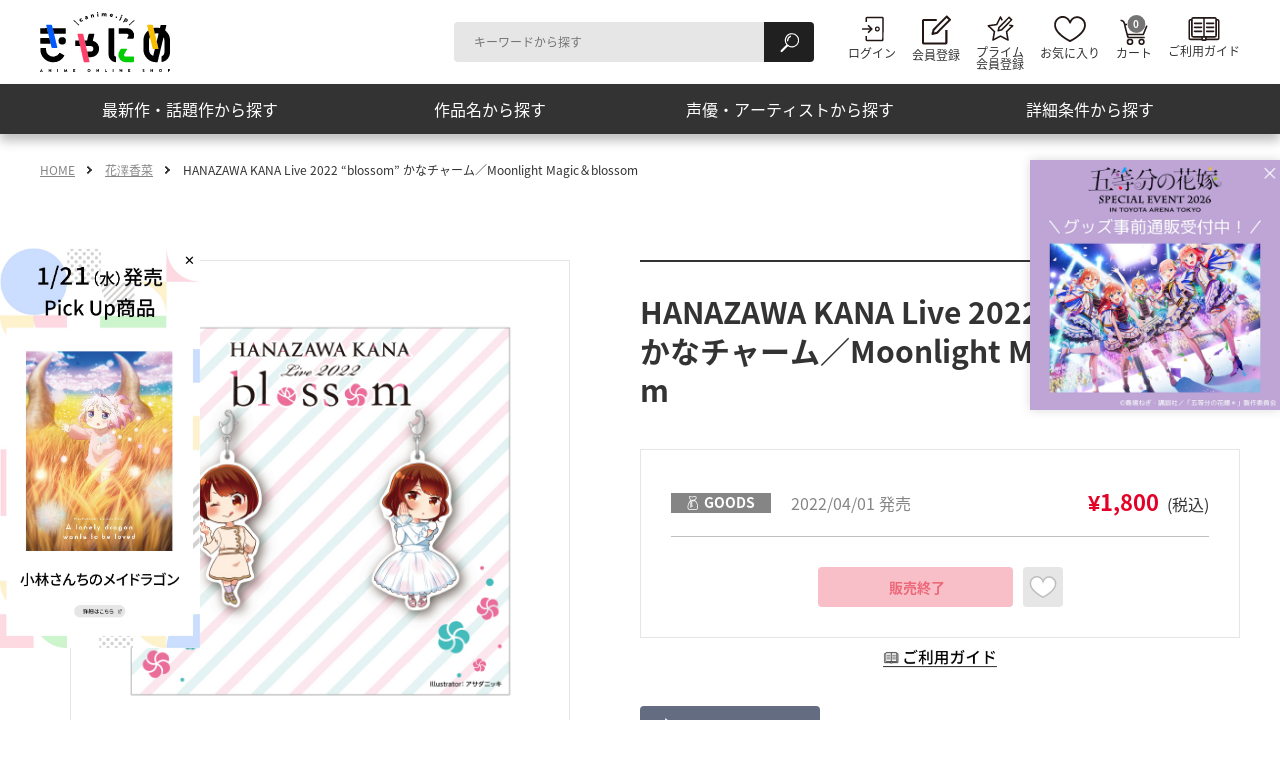

--- FILE ---
content_type: text/html; charset=UTF-8
request_url: https://canime.jp/product/BRZP000010206/
body_size: 34942
content:
<!DOCTYPE html>
<html lang="ja">
<head>
<!-- ======================== Google Tag Manager ======================== -->
<script>(function(w,d,s,l,i){w[l]=w[l]||[];w[l].push({'gtm.start':
new Date().getTime(),event:'gtm.js'});var f=d.getElementsByTagName(s)[0],
j=d.createElement(s),dl=l!='dataLayer'?'&l='+l:'';j.async=true;j.src=
'https://www.googletagmanager.com/gtm.js?id='+i+dl;f.parentNode.insertBefore(j,f);
})(window,document,'script','dataLayer','GTM-NHFNPJB');</script>
<!-- ======================== Google Tag Manager ======================== -->

<meta charset="UTF-8">
<title>HANAZAWA KANA Live 2022 “blossom” かなチャーム／Moonlight Magic＆blossom | きゃにめ</title>
<meta name="viewport" content="width=device-width, initial-scale=1.0">
<meta http-equiv="X-UA-Compatible" content="ie=edge">
<meta name="description" content="HANAZAWA KANA Live 2022 “blossom” かなチャーム／Moonlight Magic＆blossomを紹介しています。きゃにめでは、ここでしか買えないアニメグッズやオリジナル特典付きCD・DVD、イベントチケットなどをご用意しております！">
<meta property="og:title" content="HANAZAWA KANA Live 2022 “blossom” かなチャーム／Moonlight Magic＆blossom | きゃにめ">
<meta property="og:locale" content="ja_JP">
<meta property="og:type" content="article">
<meta property="og:url" content="https://canime.jp/product/BRZP000010206/">
<meta property="og:image" content="https://canime.jp/upload/jacket/BRZP000010206/org/1058410011_1.jpg">
<meta property="og:site_name" content="きゃにめ">
<meta property="og:description" content="HANAZAWA KANA Live 2022 “blossom” かなチャーム／Moonlight Magic＆blossomを紹介しています。きゃにめでは、ここでしか買えないアニメグッズやオリジナル特典付きCD・DVD、イベントチケットなどをご用意しております！">
<meta property="fb:app_id" content="434723320046124">
<link rel="apple-touch-icon-precomposed" href="/apple-touch-icon.png">
<link rel="dns-prefetch" href="//fonts.googleapis.com">
<link rel="preconnect" href="https://fonts.gstatic.com" crossorigin>
<link rel="preconnect" href="https://canime.jp/" crossorigin>
<link rel="preload" as="style" href="/assets/css/preload.min.css?t=20250213">
<link rel="preload" as="style" href="https://fonts.googleapis.com/css2?family=Hammersmith+One&display=swap&text=ABCDEGHIKLMNOPRSTUW">
<link rel="stylesheet" href="https://fonts.googleapis.com/css2?family=Hammersmith+One&display=swap&text=ABCDEGHIKLMNOPRSTUW" media="print" onload="this.media='all'">
<noscript>
<link rel="stylesheet" href="https://fonts.googleapis.com/css2?family=Hammersmith+One&display=swap&text=ABCDEGHIKLMNOPRSTUW">
</noscript><link rel="stylesheet" href="/assets/css/preload.min.css?t=20250213">
<link rel="stylesheet" href="/assets/css/master.min.css?t=20251224">
<script src="/assets/js/init.js"></script>
<script src="/assets/js/run.js?t=20250213" type="module" crossorigin="use-credentials"></script>
<script src="/assets/js/run.legacy.js?t=20250213" nomodule defer></script>
</head>
<body>
<!-- ======================== Google Tag Manager ======================== -->
<noscript><iframe src="https://www.googletagmanager.com/ns.html?id=GTM-NHFNPJB" height="0" width="0" style="display:none;visibility:hidden"></iframe></noscript>
<!-- ======================== Google Tag Manager ======================== -->


<!-- ======================== Header ======================== -->
<header class="l-header">
<div class="l-header__content">
<div class="l-header__inner">

<div class="l-headerLogo">

<p class="l-headerLogo__inner"><a href="/" class="l-headerLogo__link"><img src="/assets/images/logo-canime.svg" alt="きゃにめ" class="l-headerLogo__image" width="88" height="40"></a></p>

</div><!-- /.l-header__logo -->

<div class="l-globalNav">
<div class="l-globalNav__serchForm u-narrowNone">
<form action="/search/" class="p-form-search">
<div class="c-form-search c-form-search--header">
<input type="text" name="keyword" class="c-form-search__input" placeholder="キーワードから探す" title="キーワードから探す">
<button type="submit" class="c-form-search__submit"><span class="u-altText">検索</span></button>
</div><!-- /.c-searchForm -->
</form><!-- /.p-searchForm -->
</div><!-- /.l-globalNav__serchForm -->

<div class="l-globalNav__navigation">
<nav class="p-nav-global">
<ul class="p-nav-global__list">
<li class="p-nav-global__listItem p-nav-global__listItem--userLogin"><a href="/member/login/" target="_blank" rel="noopener" class="p-nav-global__link p-nav-global__link--userLogin">
<svg focusable="false" class="c-header-icon c-header-icon--userLogin" width="25" height="28">
<use xlink:href="#icon-userLogin"></use>
</svg>
<span class="p-nav-global__linkText">ログイン</span></a></li>

<li class="p-nav-global__listItem p-nav-global__listItem--userLogout"><a href="/member/logout/" rel="noopener" class="p-nav-global__link p-nav-global__link--userLogout">
<svg focusable="false" class="c-header-icon c-header-icon--userLogout" width="25" height="28">
<use xlink:href="#icon-userLogout"></use>
</svg>
<span class="p-nav-global__linkText">ログアウト</span></a></li>

<li class="p-nav-global__listItem p-nav-global__listItem--mypage js-mypageMenu">
<button type="button" class="p-nav-global__link js-mypageMenu__ctrl">
<span class="p-nav-global__linkText">きゃにめ<br>マイページ</span>
</button>

<div class="p-mypageMenu js-mypageMenu__content">
<div class="p-mypageMenu__content">
<ul class="p-mypageMenu__list">
<li class="p-mypageMenu__listItem"><a class="p-mypageMenu__link" href="https://mypage.canime.jp/sso_redirect?to=/" target="_blank"><span class="p-mypageMenu__text">マイページ</span></a></li>
<li class="p-mypageMenu__listItem"><a class="p-mypageMenu__link" href="https://shopweb.ponycanyon.co.jp/cgi-cst/PCSCW01/PCSCW.pl?TRGID=PCSCW0211&CMD=DSP&SHPCD=001&FRNT=1" target="_blank"><span class="p-mypageMenu__text">注文・応募履歴・ポイント交換</span></a></li>
</ul>
</div>
</div>
</li>

<li class="p-nav-global__listItem p-nav-global__listItem--register"><a href="https://pcid.ponycanyon.co.jp/canime-basic/invitation" target="_blank" rel="noopener" class="p-nav-global__link p-nav-global__link--register">
<svg focusable="false" class="c-header-icon c-header-icon--register" width="29" height="30">
<use xlink:href="#icon-register-01"></use>
</svg>
<span class="p-nav-global__linkText">会員登録</span></a></li>

<li class="p-nav-global__listItem p-nav-global__listItem--primeRegister"><a href="https://pcid.ponycanyon.co.jp/canime-basic/invitation" target="_blank" rel="noopener" class="p-nav-global__link p-nav-global__link--primeRegister">
<svg focusable="false" class="c-header-icon c-header-icon--primeRegister" width="29" height="27">
<use xlink:href="#icon-primeRegister-01"></use>
</svg>
<span class="p-nav-global__linkText">プライム<br>会員登録</span></a></li>

<li class="p-nav-global__listItem p-nav-global__listItem--favorite"><a href="/favorite/" class="p-nav-global__link p-nav-global__link--favorite">
<svg focusable="false" class="c-header-icon c-header-icon--favorite" width="32" height="26">
<use xlink:href="#icon-favorite"></use>
</svg>
<span class="p-nav-global__linkText">お気に入り</span></a></li>

<li class="p-nav-global__listItem p-nav-global__listItem--cart"><a href="https://shopweb.ponycanyon.co.jp/cgi-cst/PCSCW01/PCSCW.pl?TRGID=PCSCW0103&CMD=DSP&SYSKBN=Z21&DEL_MBRSVC=AMZ&SHPCD=001&ADD_MBRSVC=FDA%2CFTA%2CFUM%2CFOM%2CFKA%2CFHM%2CFIK%2CFHK%2CFTD%2CFTS" target="_blank" rel="noopener" class="p-nav-global__link p-nav-global__link--cart">
<svg focusable="false" class="c-header-icon c-header-icon--cart" width="27" height="28">
<use xlink:href="#icon-cart"></use>
</svg>
<span class="p-nav-global__linkText p-nav-global__linkText--mt-narrow">カート</span></a></li>

<li class="p-nav-global__listItem p-nav-global__listItem--guide"><a href="/help/" class="p-nav-global__link p-nav-global__link--guide">
<svg focusable="false" class="c-header-icon c-header-icon--guide" width="32" height="24">
<use xlink:href="#icon-guide"></use>
</svg>
<span class="p-nav-global__linkText p-nav-global__linkText--mt-narrow">ご利用ガイド</span></a></li>

<li class="p-nav-global__listItem p-nav-global__listItem--searchMenu js-searchMenu">
<div class="l-searchMenu js-searchMenu__content">
<div class="l-searchMenu__serchForm u-wideNone">
<form action="/search/" class="p-form-search">
<div class="c-form-search c-form-search--header">
<input type="text" name="keyword" class="c-form-search__input" placeholder="キーワードから探す" title="キーワードから探す">
<button type="submit" class="c-form-search__submit"><span class="u-altText">検索</span></button>
</div><!-- /.c-searchForm -->
</form><!-- /.p-searchForm --></div><!-- /.l-searchMenu__serchForm -->

<div class="l-searchMenu__searchProduct js-dropdown">
<ul class="p-searchMenu">
<li class="p-searchMenu__item"><a href="/list/#pickup" class="p-searchMenu__link js-dropdown__ctrl" data-load-target="tab-menu-recommended-01">最新作・話題作から探す</a>

<div class="p-panel-searchProduct js-dropdown__content">
<div class="p-panel-searchProduct__inner">

<div class="p-form-layout p-form-layout--recommended js-tab">
<ul class="p-form-layout__list p-form-layout__list--narrow3col js-tab__list">
<li class="p-form-layout__listItem js-tab__listItem"><a href="#tab-menu-recommended-01" class="p-tab__link p-tab__link--button js-tab__control" data-load-target="tab-menu-recommended-01">話題作</a></li>
<li class="p-form-layout__listItem js-tab__listItem"><a href="#tab-menu-recommended-02" class="p-tab__link p-tab__link--button js-tab__control" data-load-target="tab-menu-recommended-02">放送中</a></li>
<li class="p-form-layout__listItem js-tab__listItem"><a href="#tab-menu-recommended-03" class="p-tab__link p-tab__link--button js-tab__control" data-load-target="tab-menu-recommended-03">放送直前</a></li>
</ul>

<div id="tab-menu-recommended-01" class="p-layout-column p-layout-column--wideClosely js-tab__content" data-load-content="search-from-topic_trend"></div><!-- /.p-layout-column -->
<div id="tab-menu-recommended-02" class="p-layout-column p-layout-column--wideClosely js-tab__content" data-load-content="search-from-topic_onair"></div><!-- /.p-layout-column -->
<div id="tab-menu-recommended-03" class="p-layout-column p-layout-column--wideClosely js-tab__content" data-load-content="search-from-topic_justBefore"></div><!-- /.p-layout-column -->
</div><!-- /.p-form-layout -->

</div><!-- /.p-panel-searchProduct__inner -->
</div><!-- /.p-panel-searchProduct -->
</li>

<li class="p-searchMenu__item"><a href="/list/#work" class="p-searchMenu__link js-dropdown__ctrl" data-load-target="tab-menu-product-01">作品名から探す</a>
<div class="p-panel-searchProduct js-dropdown__content">
<div class="p-panel-searchProduct__inner">

<div class="p-heading-search">
<h2 class="p-heading-search__heading">50音順から探す</h2>
</div>

<div class="p-form-layout p-form-layout--syllabary js-tab">
<ul class="p-form-layout__list p-form-layout__list--narrow5col js-tab__list">
<li class="p-form-layout__listItem js-tab__listItem"><a href="#tab-menu-product-01" class="p-tab__link p-tab__link--button js-tab__control" data-load-target="tab-menu-product-01">あ</a></li>
<li class="p-form-layout__listItem js-tab__listItem"><a href="#tab-menu-product-02" class="p-tab__link p-tab__link--button js-tab__control" data-load-target="tab-menu-product-02">か</a></li>
<li class="p-form-layout__listItem js-tab__listItem"><a href="#tab-menu-product-03" class="p-tab__link p-tab__link--button js-tab__control" data-load-target="tab-menu-product-03">さ</a></li>
<li class="p-form-layout__listItem js-tab__listItem"><a href="#tab-menu-product-04" class="p-tab__link p-tab__link--button js-tab__control" data-load-target="tab-menu-product-04">た</a></li>
<li class="p-form-layout__listItem js-tab__listItem"><a href="#tab-menu-product-05" class="p-tab__link p-tab__link--button js-tab__control" data-load-target="tab-menu-product-05">な</a></li>
<li class="p-form-layout__listItem js-tab__listItem"><a href="#tab-menu-product-06" class="p-tab__link p-tab__link--button js-tab__control" data-load-target="tab-menu-product-06">は</a></li>
<li class="p-form-layout__listItem js-tab__listItem"><a href="#tab-menu-product-07" class="p-tab__link p-tab__link--button js-tab__control" data-load-target="tab-menu-product-07">ま</a></li>
<li class="p-form-layout__listItem js-tab__listItem"><a href="#tab-menu-product-08" class="p-tab__link p-tab__link--button js-tab__control" data-load-target="tab-menu-product-08">や</a></li>
<li class="p-form-layout__listItem js-tab__listItem"><a href="#tab-menu-product-09" class="p-tab__link p-tab__link--button js-tab__control" data-load-target="tab-menu-product-09">ら</a></li>
<li class="p-form-layout__listItem js-tab__listItem"><a href="#tab-menu-product-10" class="p-tab__link p-tab__link--button js-tab__control" data-load-target="tab-menu-product-10">わ</a></li>
</ul>

<div id="tab-menu-product-01" class="p-tab__content js-tab__content" data-load-content="search-from-title_01"></div>
<div id="tab-menu-product-02" class="p-tab__content js-tab__content" data-load-content="search-from-title_02"></div>
<div id="tab-menu-product-03" class="p-tab__content js-tab__content" data-load-content="search-from-title_03"></div>
<div id="tab-menu-product-04" class="p-tab__content js-tab__content" data-load-content="search-from-title_04"></div>
<div id="tab-menu-product-05" class="p-tab__content js-tab__content" data-load-content="search-from-title_05"></div>
<div id="tab-menu-product-06" class="p-tab__content js-tab__content" data-load-content="search-from-title_06"></div>
<div id="tab-menu-product-07" class="p-tab__content js-tab__content" data-load-content="search-from-title_07"></div>
<div id="tab-menu-product-08" class="p-tab__content js-tab__content" data-load-content="search-from-title_08"></div>
<div id="tab-menu-product-09" class="p-tab__content js-tab__content" data-load-content="search-from-title_09"></div>
<div id="tab-menu-product-10" class="p-tab__content js-tab__content" data-load-content="search-from-title_10"></div>
</div>
</div><!-- /.p-panel-searchProduct__inner -->
</div><!-- /.p-panel-searchProduct -->
</li>

<li class="p-searchMenu__item"><a href="/list/#artist" class="p-searchMenu__link js-dropdown__ctrl" data-load-target="tab-menu-artist-01">声優・アーティストから探す</a>
<div class="p-panel-searchProduct js-dropdown__content">
<div class="p-panel-searchProduct__inner">

<div class="p-heading-search">
<h2 class="p-heading-search__heading">50音順から探す</h2>
</div>

<div class="p-form-layout p-form-layout--syllabary js-tab">
<ul class="p-form-layout__list p-form-layout__list--narrow5col js-tab__list">
<li class="p-form-layout__listItem js-tab__listItem"><a href="#tab-menu-artist-01" class="p-tab__link p-tab__link--button js-tab__control" data-load-target="tab-menu-artist-01">あ</a></li>
<li class="p-form-layout__listItem js-tab__listItem"><a href="#tab-menu-artist-02" class="p-tab__link p-tab__link--button js-tab__control" data-load-target="tab-menu-artist-02">か</a></li>
<li class="p-form-layout__listItem js-tab__listItem"><a href="#tab-menu-artist-03" class="p-tab__link p-tab__link--button js-tab__control" data-load-target="tab-menu-artist-03">さ</a></li>
<li class="p-form-layout__listItem js-tab__listItem"><a href="#tab-menu-artist-04" class="p-tab__link p-tab__link--button js-tab__control" data-load-target="tab-menu-artist-04">た</a></li>
<li class="p-form-layout__listItem js-tab__listItem"><a href="#tab-menu-artist-05" class="p-tab__link p-tab__link--button js-tab__control" data-load-target="tab-menu-artist-05">な</a></li>
<li class="p-form-layout__listItem js-tab__listItem"><a href="#tab-menu-artist-06" class="p-tab__link p-tab__link--button js-tab__control" data-load-target="tab-menu-artist-06">は</a></li>
<li class="p-form-layout__listItem js-tab__listItem"><a href="#tab-menu-artist-07" class="p-tab__link p-tab__link--button js-tab__control" data-load-target="tab-menu-artist-07">ま</a></li>
<li class="p-form-layout__listItem js-tab__listItem"><a href="#tab-menu-artist-08" class="p-tab__link p-tab__link--button js-tab__control" data-load-target="tab-menu-artist-08">や</a></li>
<li class="p-form-layout__listItem js-tab__listItem"><a href="#tab-menu-artist-09" class="p-tab__link p-tab__link--button js-tab__control" data-load-target="tab-menu-artist-09">ら</a></li>
<li class="p-form-layout__listItem js-tab__listItem"><a href="#tab-menu-artist-10" class="p-tab__link p-tab__link--button js-tab__control" data-load-target="tab-menu-artist-10">わ</a></li>
</ul>

<div id="tab-menu-artist-01" class="p-tab__content js-tab__content" data-load-content="search-from-artist_01"></div>
<div id="tab-menu-artist-02" class="p-tab__content js-tab__content" data-load-content="search-from-artist_02"></div>
<div id="tab-menu-artist-03" class="p-tab__content js-tab__content" data-load-content="search-from-artist_03"></div>
<div id="tab-menu-artist-04" class="p-tab__content js-tab__content" data-load-content="search-from-artist_04"></div>
<div id="tab-menu-artist-05" class="p-tab__content js-tab__content" data-load-content="search-from-artist_05"></div>
<div id="tab-menu-artist-06" class="p-tab__content js-tab__content" data-load-content="search-from-artist_06"></div>
<div id="tab-menu-artist-07" class="p-tab__content js-tab__content" data-load-content="search-from-artist_07"></div>
<div id="tab-menu-artist-08" class="p-tab__content js-tab__content" data-load-content="search-from-artist_08"></div>
<div id="tab-menu-artist-09" class="p-tab__content js-tab__content" data-load-content="search-from-artist_09"></div>
<div id="tab-menu-artist-10" class="p-tab__content js-tab__content" data-load-content="search-from-artist_10"></div>
</div>
</div><!-- /.p-panel-searchProduct__inner -->
</div><!-- /.p-panel-searchProduct -->
</li>

<li class="p-searchMenu__item"><a href="/list/#condition" class="p-searchMenu__link js-dropdown__ctrl">詳細条件から探す</a>
<div class="p-panel-searchProduct js-dropdown__content">
<div class="p-panel-searchProduct__inner">

<form method="GET" action="/search/" class="js-search">
<div class="p-heading-search">
<h2 class="p-heading-search__heading">カテゴリから検索<span class="p-heading-search__sub">※1つ選択</span></h2>
</div>

<div class="p-form-layout p-form-layout--advanced">
<ul class="p-form-layout__list p-form-layout__list--narrow2col">
<li class="p-form-layout__listItem"><input type="radio" id="category-radio-1" name="category" class="c-form-radio" value="all" checked><label for="category-radio-1" class="c-form-radio__label">ALL</label></li>
<li class="p-form-layout__listItem"><input type="radio" id="category-radio-2" name="category" class="c-form-radio" value="video"><label for="category-radio-2" class="c-form-radio__label">Blu-ray/DVD</label></li>
<li class="p-form-layout__listItem"><input type="radio" id="category-radio-3" name="category" class="c-form-radio" value="music"><label for="category-radio-3" class="c-form-radio__label">CD</label></li>
<li class="p-form-layout__listItem"><input type="radio" id="category-radio-4" name="category" class="c-form-radio" value="goods"><label for="category-radio-4" class="c-form-radio__label">GOODS</label></li>
<li class="p-form-layout__listItem"><input type="radio" id="category-radio-5" name="category" class="c-form-radio" value="other"><label for="category-radio-5" class="c-form-radio__label">その他</label></li>
</ul>
</div><!-- /.p-form-radio -->

<div class="p-heading-search">
<h2 class="p-heading-search__heading">発売日から検索<span class="p-heading-search__sub">※1つ選択</span></h2>
</div>

<div class="p-form-layout p-form-layout--advanced">
<ul class="p-form-layout__list p-form-layout__list--narrow2col">
<li class="p-form-layout__listItem"><input type="radio" id="release-radio-1" name="release" class="c-form-radio" value="-1" checked><label for="release-radio-1" class="c-form-radio__label">発売前</label></li>
<li class="p-form-layout__listItem"><input type="radio" id="release-radio-2" name="release" class="c-form-radio" value="92"><label for="release-radio-2" class="c-form-radio__label">3か月以内</label></li>
<li class="p-form-layout__listItem"><input type="radio" id="release-radio-3" name="release" class="c-form-radio" value="365"><label for="release-radio-3" class="c-form-radio__label">1年以内</label></li>
<li class="p-form-layout__listItem"><input type="radio" id="release-radio-4" name="release" class="c-form-radio" value="1095"><label for="release-radio-4" class="c-form-radio__label">3年以内</label></li>
</ul>
</div><!-- /.p-form-radio -->

<div class="p-heading-search">
<h2 class="p-heading-search__heading">その他条件から検索<span class="p-heading-search__sub">※複数選択可能</span></h2>
</div>

<div class="p-form-layout">
<ul class="p-form-layout__list p-form-layout__list--evenly p-form-layout__list--narrow2col">
<li class="p-form-layout__listItem"><input type="checkbox" id="condition-check-1" name="condition" class="c-form-checkbox" value="special"><label for="condition-check-1" class="c-form-checkbox__label">きゃにめ特典付き</label></li>
<li class="p-form-layout__listItem"><input type="checkbox" id="condition-check-2" name="condition" class="c-form-checkbox" value="limited"><label for="condition-check-2" class="c-form-checkbox__label">きゃにめ限定商品</label></li>
<li class="p-form-layout__listItem"><input type="checkbox" id="condition-check-3" name="condition" class="c-form-checkbox" value="new"><label for="condition-check-3" class="c-form-checkbox__label">新着商品</label></li>
<li class="p-form-layout__listItem"><input type="checkbox" id="condition-check-4" name="condition" class="c-form-checkbox" value="close"><label for="condition-check-4" class="c-form-checkbox__label">販売終了間近商品</label></li>
<li class="p-form-layout__listItem"><input type="checkbox" id="condition-check-5" name="condition" class="c-form-checkbox" value="recommend"><label for="condition-check-5" class="c-form-checkbox__label">おすすめ商品</label></li>
</ul>
</div><!-- /.p-form-radio -->


<div class="p-button p-button--distantly p-button--center">
<button type="submit" class="c-button-square c-button-square--submit">検索する</button>
</div><!-- /.p-button -->
</form>
</div><!-- /.p-panel-searchProduct__inner -->
</div><!-- /.p-panel-searchProduct -->
</li>

</ul>
</div>

<div class="l-searchMenu__conversion">
<a class="p-conversion p-conversion--header" href="https://prime.canime.jp/" target="_blank">
<div class="p-conversion__inner">
<div class="p-conversion__heading">
<p class="p-conversion__image">
<img src="/assets/images/logo-canime-prime-02.png" alt="きゃにめプライム会員 月額550円" loading="lazy" decoding="async" width="126" height="80">
</p>
</div><!-- /.p-conversion__heading -->

<div class="p-button p-button--conversion">
<span class="c-button-round c-button-round--conversion">詳細はこちら<img src="/assets/images/icon-blank-02.svg" alt="新しいウィンドウで開きます" class="c-icon-blank" width="12" height="10"></span>
</div><!-- /.p-button--conversion -->
</div><!-- /.p-conversion__inner -->
</a><!-- /.p-conversion -->
</div><!-- /.l-searchMenu__conversion -->
</div><!-- /.l-header__searchProduct -->

</li>
</ul>
</nav>

</div><!-- /.l-globalNav__navigation -->
</div><!-- /.l-header__globalNav -->
</div><!-- /.l-header__inner -->
</div><!-- /.l-header__content -->
</header>

<!-- ======================== Header ======================== -->

<!-- ========================= Main ========================= -->
<main class="l-main">
<nav class="l-breadcrumb u-narrowNone">
<ol class="l-breadcrumb__list">
<li class="l-breadcrumb__listItem"><a href="/" class="l-breadcrumb__link" rel="home">HOME</a></li>
<li class="l-breadcrumb__listItem"><a href="/hanazawakana/" class="l-breadcrumb__link">花澤香菜</a></li>
<li class="l-breadcrumb__listItem"><a class="l-breadcrumb__link" aria-current="page">HANAZAWA KANA Live 2022 “blossom” かなチャーム／Moonlight Magic＆blossom</a></li>
</ol>
</nav><!-- /.l-breadcrumb -->
<div class="l-content">
<div class="p-layout-detail p-layout-detail--introduction p-layout-detail--reverse" data-bg="none">
<div class="p-layout-detail__content">
<div class="p-layout-detail__contentInner">

<div class="p-heading-lv1">
<h1 class="p-heading-lv1__heading p-heading-lv1__heading--small">HANAZAWA KANA Live 2022 “blossom” かなチャーム／Moonlight Magic＆blossom</h1>
</div>


<div class="p-panel p-panel--type02">

<div class="p-list-price">
<ul class="p-list-price__list">
<li class="p-list-price__item">
<div class="p-list-price__meta p-text-tag p-text-tag--distantly"><span class="c-text-tag c-text-tag--fix c-text-tag--goods">GOODS</span><span class="c-text-weak">2022/04/01 発売</span></div>
<div class="p-list-price__price c-text-priceAttention c-text-priceAttention--small"><span class="c-text-priceAttention__price">¥1,800</span><span class="c-text-priceAttention__tax">(税込)</span></div>
</li>
</ul>
</div>


<ul class="p-button-unit p-button-unit--distantly p-button-unit--fix p-button-unit--center">
<li class="p-button-unit__item">
<div class="p-button js-sales-time" data-start="" data-end="202401181017">
<template class="js-sales-time__template-sales">
<a href="https://shopweb.ponycanyon.co.jp/cgi-cst/PCSCW01/PCSCW.pl?TRGID=PCSCW0103&CMD=ADD&ADD_BNG=BRZP000010206&SHPCD=001&SYSKBN=Z21&SAME_ADD=1&DEL_MBRSVC=AMZ&ADD_MBRSVC=FDA%2CFTA%2CFUM%2CFOM%2CFKA%2CFHM%2CFIK%2CFHK%2CFTD%2CFTS" target="_blank" rel="noopener" class="c-button-addCart">
<svg focusable="false" class="c-button-addCart__icon" width="23" height="22">
<use xlink:href="#icon-addCart"></use>
</svg>
<span class="c-button-addCart__label">カートに追加</span></a>
</template>
<template class="js-sales-time__template-not-sales">
<a class="c-button-notAdd c-button-notAdd--thin"><span class="c-button-notAdd__label js-sales-time__template-not-sales-text"></span></a>
</template>
</div></li>
<li class="p-button-unit__item p-button-unit__item--fix">
<button type="button" class="c-button-favorite c-button-favorite--thin" data-type="product" data-id="BRZP000010206">
<svg focusable="false" class="c-button-favorite__icon" width="30" height="22">
<use xlink:href="#icon-addFavorite"></use>
</svg>
<span class="c-button-favorite__label u-altText">お気に入りに追加</span></button>
</li>
</ul><!-- /.p-button-unit -->
</div><!-- /.p-panel -->


<div class="p-button p-button--narrowCenter">
<a href="#modal-01" class="c-button-sosial c-button-sosial--share js-modal"><span class="c-button-sosial__label">SNSでシェアする</span></a>
</div>


<dl class="p-list-productInfo">
<div class="p-list-productInfo__item">
<dt class="p-list-productInfo__title">品番</dt>
<dd class="p-list-productInfo__desc">BRZP.10206（GOODS）</dd>
</div>

<div class="p-list-productInfo__item">
<dt class="p-list-productInfo__title">発売元</dt>
<dd class="p-list-productInfo__desc">ポニーキャニオン</dd>
</div>
</dl>

</div><!-- /.p-layout-detail__contentInner -->

</div><!-- /.p-layout-detail__content -->

<div class="p-layout-detail__image js-carousel--product" data-border="true">
<div class="p-carousel-product js-lightbox">
<ul class="p-carousel-product__list">

<li class="p-carousel-product__item"><a href="/upload/jacket/BRZP000010206/org/1058410011_1.jpg" class="p-carousel-product__link js-lightbox__ctrl"><div class="p-carousel-product__wrapper"><img src="/upload/jacket/BRZP000010206/org/1058410011_1.jpg" alt="" class="p-carousel-product__image"></div></a></li>

</ul>
</div><!-- /.p-carousel -->

</div><!-- /.p-layout-detail__image -->


</div><!-- /.p-layout-detail -->





<div class="p-heading-lv2 p-heading-lv2--center">
<h2 class="p-heading-lv2__heading c-icon c-icon--center c-icon--dia-03">商品説明</h2>
</div>

<div class="p-panel">
<div class="p-panel__inner">
<div class="p-text p-text--justify p-text--m-bottom">
<p>サイズ：【チャーム】全長約6.5cm</p>

</div>
</div>
</div>


<div class="p-panel-content js-remove-current-product" data-current-product-id="BRZP000010206">
<div class="p-panel-content__inner">

<div class="p-heading-lv2 p-heading-lv2--center">
<h2 class="p-heading-lv2__heading c-icon c-icon--center c-icon--list-03">関連商品</h2>
</div>

<div class="p-box p-box--slim js-filter js-sort" data-sync-parameter="category">
<div class="p-box__inner">

<div class="p-form-unit">
<div class="p-form-unit__item p-form-layout p-form-layout--group">
<ul class="p-form-layout__list">
<li class="p-form-layout__listItem"><input type="radio" id="form-refine-01" name="refine" class="c-form-radio-square js-filter__ctrl" value="all" checked=""><label for="form-refine-01" class="c-form-radio-square__label">ALL</label></li>
<li class="p-form-layout__listItem"><input type="radio" id="form-refine-02" name="refine" class="c-form-radio-square js-filter__ctrl" value="video"><label for="form-refine-02" class="c-form-radio-square__label">Blu-ray／DVD</label></li>
<li class="p-form-layout__listItem"><input type="radio" id="form-refine-03" name="refine" class="c-form-radio-square js-filter__ctrl" value="music"><label for="form-refine-03" class="c-form-radio-square__label">CD</label></li>
<li class="p-form-layout__listItem"><input type="radio" id="form-refine-04" name="refine" class="c-form-radio-square js-filter__ctrl" value="goods"><label for="form-refine-04" class="c-form-radio-square__label">GOODS</label></li>
<li class="p-form-layout__listItem"><input type="radio" id="form-refine-05" name="refine" class="c-form-radio-square js-filter__ctrl" value="other"><label for="form-refine-05" class="c-form-radio-square__label">その他</label></li>
</ul><!-- /.p-form-layout__list -->
</div><!-- /.p-form-layout -->

<div class="p-form-unit__item p-form-select p-form-select--sort p-form-select--fix">
<select class="c-form-select js-sort__ctrl" title="表示順序">
<option value="recommended" selected>おすすめ順</option>
<option value="releaseDate">発売日順</option>
<option value="cheap">価格が安い順</option>
<option value="expensive">価格が高い順</option>
</select>
</div>
</div><!-- /.p-form-unit -->

<div class="p-layout-column js-more">
<ul class="p-layout-column__inner p-layout-column__inner--5column p-layout-column__inner--narrow2column p-layout-column__inner--narrow js-more__container js-filter__content js-sort__container">
<li class="p-layout-column__item p-layout-product js-remove-current-product__target" data-product-id="PCCG000002478">
<div class="p-layout-product__content">

<p class="p-layout-product__categoryTag c-text-solidTag c-text-solidTag--music">CD</p>

<a href="/product/PCCG000002478/" class="p-layout-product__imageLink">
<div class="c-media-imageObject">

<noscript class="loading-lazy">
<img src="/upload/jacket/PCCG000002478/org/1633305002_1.jpg" alt="" loading="lazy" decoding="async" class="c-media-imageObject__item">
</noscript>

</div>

<p class="p-layout-product__date" data-date="2026/02/18">2026/02/18 発売</p>

<p class="p-layout-product__title"><b>花澤香菜「Cipher Cipher」通常盤（CD only）</b></p>
</a>

<p class="p-layout-product__privilegeTag c-text-limitedTag c-text-limitedTag--privilege"><span class="c-text-limitedTag__text">きゃにめ特典</span></p>

</div>

<div class="p-layout-product__actionArea">
<p class="p-layout-product__price c-text-price c-text-price--small" data-price="1,500"><span class="c-text-price__price">¥1,500</span><span class="c-text-price__tax">(税込)</span></p>

<ul class="p-layout-product__button p-button-unit p-button-unit--thin">
<li class="p-button-unit__item">
<a href="https://shopweb.ponycanyon.co.jp/cgi-cst/PCSCW01/PCSCW.pl?TRGID=PCSCW0103&CMD=ADD&ADD_BNG=PCCG000002478&SHPCD=001&SYSKBN=Z21&SAME_ADD=1&DEL_MBRSVC=AMZ&ADD_MBRSVC=FDA%2CFTA%2CFUM%2CFOM%2CFKA%2CFHM%2CFIK%2CFHK%2CFTD%2CFTS" target="_blank" rel="noopener" class="c-button-addCart c-button-addCart--thin">
<svg focusable="false" class="c-button-addCart__icon" width="23" height="22">
<use xlink:href="#icon-addCart"></use>
</svg>
<span class="c-button-addCart__label">カートに追加</span></a></li>
<li class="p-button-unit__item p-button-unit__item--fix"><button type="button" class="c-button-favorite c-button-favorite--thin" data-type="product" data-id="PCCG000002478">
<svg focusable="false" class="c-button-favorite__icon" width="30" height="22">
<use xlink:href="#icon-addFavorite"></use>
</svg>
<span class="c-button-favorite__label u-altText">お気に入りに追加</span></button></li>
</ul>
</div><!-- /.p-layout-product__actionArea -->
</li><!-- /.p-list-product__item -->

<li class="p-layout-column__item p-layout-product js-remove-current-product__target" data-product-id="PCCG000002477">
<div class="p-layout-product__content">

<p class="p-layout-product__categoryTag c-text-solidTag c-text-solidTag--music">CD</p>

<a href="/product/PCCG000002477/" class="p-layout-product__imageLink">
<div class="c-media-imageObject">

<noscript class="loading-lazy">
<img src="/upload/jacket/PCCG000002477/org/1633305001_1.jpg" alt="" loading="lazy" decoding="async" class="c-media-imageObject__item">
</noscript>

</div>

<p class="p-layout-product__date" data-date="2026/02/18">2026/02/18 発売</p>

<p class="p-layout-product__title"><b>花澤香菜「Cipher Cipher」初回限定盤（CD+BD）</b></p>
</a>

<p class="p-layout-product__privilegeTag c-text-limitedTag c-text-limitedTag--privilege"><span class="c-text-limitedTag__text">きゃにめ特典</span></p>

</div>

<div class="p-layout-product__actionArea">
<p class="p-layout-product__price c-text-price c-text-price--small" data-price="2,200"><span class="c-text-price__price">¥2,200</span><span class="c-text-price__tax">(税込)</span></p>

<ul class="p-layout-product__button p-button-unit p-button-unit--thin">
<li class="p-button-unit__item">
<a href="https://shopweb.ponycanyon.co.jp/cgi-cst/PCSCW01/PCSCW.pl?TRGID=PCSCW0103&CMD=ADD&ADD_BNG=PCCG000002477&SHPCD=001&SYSKBN=Z21&SAME_ADD=1&DEL_MBRSVC=AMZ&ADD_MBRSVC=FDA%2CFTA%2CFUM%2CFOM%2CFKA%2CFHM%2CFIK%2CFHK%2CFTD%2CFTS" target="_blank" rel="noopener" class="c-button-addCart c-button-addCart--thin">
<svg focusable="false" class="c-button-addCart__icon" width="23" height="22">
<use xlink:href="#icon-addCart"></use>
</svg>
<span class="c-button-addCart__label">カートに追加</span></a></li>
<li class="p-button-unit__item p-button-unit__item--fix"><button type="button" class="c-button-favorite c-button-favorite--thin" data-type="product" data-id="PCCG000002477">
<svg focusable="false" class="c-button-favorite__icon" width="30" height="22">
<use xlink:href="#icon-addFavorite"></use>
</svg>
<span class="c-button-favorite__label u-altText">お気に入りに追加</span></button></li>
</ul>
</div><!-- /.p-layout-product__actionArea -->
</li><!-- /.p-list-product__item -->

<li class="p-layout-column__item p-layout-product js-remove-current-product__target" data-product-id="SCCG000000178">
<div class="p-layout-product__content">

<p class="p-layout-product__categoryTag c-text-solidTag c-text-solidTag--music">CD</p>

<a href="/product/SCCG000000178/" class="p-layout-product__imageLink">
<div class="c-media-imageObject">

<noscript class="loading-lazy">
<img src="/upload/jacket/SCCG000000178/org/1633305005_1.jpg" alt="" loading="lazy" decoding="async" class="c-media-imageObject__item">
</noscript>

</div>

<p class="p-layout-product__date" data-date="2026/02/18">2026/02/18 発売</p>

<p class="p-layout-product__title"><b>花澤香菜「Cipher Cipher」きゃにめ限定盤</b></p>
</a>

<p class="p-layout-product__privilegeTag c-text-limitedTag c-text-limitedTag--handling"><span class="c-text-limitedTag__text">きゃにめ限定商品</span></p>

</div>

<div class="p-layout-product__actionArea">
<p class="p-layout-product__price c-text-price c-text-price--small" data-price="4,950"><span class="c-text-price__price">¥4,950</span><span class="c-text-price__tax">(税込)</span></p>

<ul class="p-layout-product__button p-button-unit p-button-unit--thin">
<li class="p-button-unit__item">
<a href="https://shopweb.ponycanyon.co.jp/cgi-cst/PCSCW01/PCSCW.pl?TRGID=PCSCW0103&CMD=ADD&ADD_BNG=SCCG000000178&SHPCD=001&SYSKBN=Z21&SAME_ADD=1&DEL_MBRSVC=AMZ&ADD_MBRSVC=FDA%2CFTA%2CFUM%2CFOM%2CFKA%2CFHM%2CFIK%2CFHK%2CFTD%2CFTS" target="_blank" rel="noopener" class="c-button-addCart c-button-addCart--thin">
<svg focusable="false" class="c-button-addCart__icon" width="23" height="22">
<use xlink:href="#icon-addCart"></use>
</svg>
<span class="c-button-addCart__label">カートに追加</span></a></li>
<li class="p-button-unit__item p-button-unit__item--fix"><button type="button" class="c-button-favorite c-button-favorite--thin" data-type="product" data-id="SCCG000000178">
<svg focusable="false" class="c-button-favorite__icon" width="30" height="22">
<use xlink:href="#icon-addFavorite"></use>
</svg>
<span class="c-button-favorite__label u-altText">お気に入りに追加</span></button></li>
</ul>
</div><!-- /.p-layout-product__actionArea -->
</li><!-- /.p-list-product__item -->

<li class="p-layout-column__item p-layout-product js-remove-current-product__target" data-product-id="BRZP000017752">
<div class="p-layout-product__content">

<p class="p-layout-product__categoryTag c-text-solidTag c-text-solidTag--goods">GOODS</p>

<a href="/product/BRZP000017752/" class="p-layout-product__imageLink">
<div class="c-media-imageObject">

<noscript class="loading-lazy">
<img src="/upload/jacket/BRZP000017752/org/1633310001_1.png" alt="" loading="lazy" decoding="async" class="c-media-imageObject__item">
</noscript>

</div>

<p class="p-layout-product__date" data-date="2026/01/16">1/31(土)より順次お届け予定</p>

<p class="p-layout-product__title"><b>ポル香菜シリコンバンドライト（ポル香菜合戦 〜ポルカと香菜の対戦ありがとね〜）</b></p>
</a>

</div>

<div class="p-layout-product__actionArea">
<p class="p-layout-product__price c-text-price c-text-price--small" data-price="2,200"><span class="c-text-price__price">¥2,200</span><span class="c-text-price__tax">(税込)</span></p>

<ul class="p-layout-product__button p-button-unit p-button-unit--thin">
<li class="p-button-unit__item">
<div class="p-button js-sales-time" data-start="202601162000" data-end="202601252359">
<template class="js-sales-time__template-sales">
<a href="https://shopweb.ponycanyon.co.jp/cgi-cst/PCSCW01/PCSCW.pl?TRGID=PCSCW0103&CMD=ADD&ADD_BNG=BRZP000017752&SHPCD=001&SYSKBN=Z21&SAME_ADD=1&DEL_MBRSVC=AMZ&ADD_MBRSVC=FDA%2CFTA%2CFUM%2CFOM%2CFKA%2CFHM%2CFIK%2CFHK%2CFTD%2CFTS" target="_blank" rel="noopener" class="c-button-addCart c-button-addCart--thin">
<svg focusable="false" class="c-button-addCart__icon" width="23" height="22">
<use xlink:href="#icon-addCart"></use>
</svg>
<span class="c-button-addCart__label">カートに追加</span></a>
</template>
<template class="js-sales-time__template-not-sales">
<a class="c-button-notAdd c-button-notAdd--thin"><span class="c-button-notAdd__label js-sales-time__template-not-sales-text"></span></a>
</template>
</div></li>
<li class="p-button-unit__item p-button-unit__item--fix"><button type="button" class="c-button-favorite c-button-favorite--thin" data-type="product" data-id="BRZP000017752">
<svg focusable="false" class="c-button-favorite__icon" width="30" height="22">
<use xlink:href="#icon-addFavorite"></use>
</svg>
<span class="c-button-favorite__label u-altText">お気に入りに追加</span></button></li>
</ul>
</div><!-- /.p-layout-product__actionArea -->
</li><!-- /.p-list-product__item -->

<li class="p-layout-column__item p-layout-product js-remove-current-product__target" data-product-id="BRZP000017753">
<div class="p-layout-product__content">

<p class="p-layout-product__categoryTag c-text-solidTag c-text-solidTag--goods">GOODS</p>

<a href="/product/BRZP000017753/" class="p-layout-product__imageLink">
<div class="c-media-imageObject">

<noscript class="loading-lazy">
<img src="/upload/jacket/BRZP000017753/org/1633310002_1.png" alt="" loading="lazy" decoding="async" class="c-media-imageObject__item">
</noscript>

</div>

<p class="p-layout-product__date" data-date="2026/01/16">1/31(土)より順次お届け予定</p>

<p class="p-layout-product__title"><b>ポル香菜T バニラホワイト（ポル香菜合戦 〜ポルカと香菜の対戦ありがとね〜）</b></p>
</a>

</div>

<div class="p-layout-product__actionArea">
<p class="p-layout-product__price c-text-price c-text-price--small" data-price="5,000"><span class="c-text-price__price">¥5,000</span><span class="c-text-price__tax">(税込)</span></p>

<ul class="p-layout-product__button p-button-unit p-button-unit--thin">
<li class="p-button-unit__item">
<div class="p-button js-sales-time" data-start="202601162000" data-end="202601252359">
<template class="js-sales-time__template-sales">
<a href="#modal-1000000000000171052" class="c-button-addCart c-button-addCart--thin js-modal">
<svg focusable="false" class="c-button-addCart__icon" width="23" height="22">
<use xlink:href="#icon-addCart"></use>
</svg>
<span class="c-button-addCart__label">カートに追加</span></a>
</template>
<template class="js-sales-time__template-not-sales">
<a class="c-button-notAdd c-button-notAdd--thin"><span class="c-button-notAdd__label js-sales-time__template-not-sales-text"></span></a>
</template>
</div></li>
<li class="p-button-unit__item p-button-unit__item--fix"><button type="button" class="c-button-favorite c-button-favorite--thin" data-type="product" data-id="BRZP000017753">
<svg focusable="false" class="c-button-favorite__icon" width="30" height="22">
<use xlink:href="#icon-addFavorite"></use>
</svg>
<span class="c-button-favorite__label u-altText">お気に入りに追加</span></button></li>
</ul>
</div><!-- /.p-layout-product__actionArea -->
</li><!-- /.p-list-product__item -->

<li class="p-layout-column__item p-layout-product js-remove-current-product__target" data-product-id="BRZP000017756">
<div class="p-layout-product__content">

<p class="p-layout-product__categoryTag c-text-solidTag c-text-solidTag--goods">GOODS</p>

<a href="/product/BRZP000017756/" class="p-layout-product__imageLink">
<div class="c-media-imageObject">

<noscript class="loading-lazy">
<img src="/upload/jacket/BRZP000017756/org/1633310005_1.png" alt="" loading="lazy" decoding="async" class="c-media-imageObject__item">
</noscript>

</div>

<p class="p-layout-product__date" data-date="2026/01/16">1/31(土)より順次お届け予定</p>

<p class="p-layout-product__title"><b>ポル香菜T コバルトブルー（ポル香菜合戦 〜ポルカと香菜の対戦ありがとね〜）</b></p>
</a>

</div>

<div class="p-layout-product__actionArea">
<p class="p-layout-product__price c-text-price c-text-price--small" data-price="5,000"><span class="c-text-price__price">¥5,000</span><span class="c-text-price__tax">(税込)</span></p>

<ul class="p-layout-product__button p-button-unit p-button-unit--thin">
<li class="p-button-unit__item">
<div class="p-button js-sales-time" data-start="202601162000" data-end="202601252359">
<template class="js-sales-time__template-sales">
<a href="#modal-1000000000000171055" class="c-button-addCart c-button-addCart--thin js-modal">
<svg focusable="false" class="c-button-addCart__icon" width="23" height="22">
<use xlink:href="#icon-addCart"></use>
</svg>
<span class="c-button-addCart__label">カートに追加</span></a>
</template>
<template class="js-sales-time__template-not-sales">
<a class="c-button-notAdd c-button-notAdd--thin"><span class="c-button-notAdd__label js-sales-time__template-not-sales-text"></span></a>
</template>
</div></li>
<li class="p-button-unit__item p-button-unit__item--fix"><button type="button" class="c-button-favorite c-button-favorite--thin" data-type="product" data-id="BRZP000017756">
<svg focusable="false" class="c-button-favorite__icon" width="30" height="22">
<use xlink:href="#icon-addFavorite"></use>
</svg>
<span class="c-button-favorite__label u-altText">お気に入りに追加</span></button></li>
</ul>
</div><!-- /.p-layout-product__actionArea -->
</li><!-- /.p-list-product__item -->

<li class="p-layout-column__item p-layout-product js-remove-current-product__target" data-product-id="BRZP000017759">
<div class="p-layout-product__content">

<p class="p-layout-product__categoryTag c-text-solidTag c-text-solidTag--goods">GOODS</p>

<a href="/product/BRZP000017759/" class="p-layout-product__imageLink">
<div class="c-media-imageObject">

<noscript class="loading-lazy">
<img src="/upload/jacket/BRZP000017759/org/1633310008_1.png" alt="" loading="lazy" decoding="async" class="c-media-imageObject__item">
</noscript>

</div>

<p class="p-layout-product__date" data-date="2026/01/16">1/31(土)より順次お届け予定</p>

<p class="p-layout-product__title"><b>ポル香菜合戦ラババン（ポル香菜合戦 〜ポルカと香菜の対戦ありがとね〜）</b></p>
</a>

</div>

<div class="p-layout-product__actionArea">
<p class="p-layout-product__price c-text-price c-text-price--small" data-price="700"><span class="c-text-price__price">¥700</span><span class="c-text-price__tax">(税込)</span></p>

<ul class="p-layout-product__button p-button-unit p-button-unit--thin">
<li class="p-button-unit__item">
<div class="p-button js-sales-time" data-start="202601162000" data-end="202601252359">
<template class="js-sales-time__template-sales">
<a href="https://shopweb.ponycanyon.co.jp/cgi-cst/PCSCW01/PCSCW.pl?TRGID=PCSCW0103&CMD=ADD&ADD_BNG=BRZP000017759&SHPCD=001&SYSKBN=Z21&SAME_ADD=1&DEL_MBRSVC=AMZ&ADD_MBRSVC=FDA%2CFTA%2CFUM%2CFOM%2CFKA%2CFHM%2CFIK%2CFHK%2CFTD%2CFTS" target="_blank" rel="noopener" class="c-button-addCart c-button-addCart--thin">
<svg focusable="false" class="c-button-addCart__icon" width="23" height="22">
<use xlink:href="#icon-addCart"></use>
</svg>
<span class="c-button-addCart__label">カートに追加</span></a>
</template>
<template class="js-sales-time__template-not-sales">
<a class="c-button-notAdd c-button-notAdd--thin"><span class="c-button-notAdd__label js-sales-time__template-not-sales-text"></span></a>
</template>
</div></li>
<li class="p-button-unit__item p-button-unit__item--fix"><button type="button" class="c-button-favorite c-button-favorite--thin" data-type="product" data-id="BRZP000017759">
<svg focusable="false" class="c-button-favorite__icon" width="30" height="22">
<use xlink:href="#icon-addFavorite"></use>
</svg>
<span class="c-button-favorite__label u-altText">お気に入りに追加</span></button></li>
</ul>
</div><!-- /.p-layout-product__actionArea -->
</li><!-- /.p-list-product__item -->

<li class="p-layout-column__item p-layout-product js-remove-current-product__target" data-product-id="BRZP000017760">
<div class="p-layout-product__content">

<p class="p-layout-product__categoryTag c-text-solidTag c-text-solidTag--goods">GOODS</p>

<a href="/product/BRZP000017760/" class="p-layout-product__imageLink">
<div class="c-media-imageObject">

<noscript class="loading-lazy">
<img src="/upload/jacket/BRZP000017760/org/1633310009_1.png" alt="" loading="lazy" decoding="async" class="c-media-imageObject__item">
</noscript>

</div>

<p class="p-layout-product__date" data-date="2026/01/16">1/31(土)より順次お届け予定</p>

<p class="p-layout-product__title"><b>ポル香菜タオル（ポル香菜合戦 〜ポルカと香菜の対戦ありがとね〜）</b></p>
</a>

</div>

<div class="p-layout-product__actionArea">
<p class="p-layout-product__price c-text-price c-text-price--small" data-price="2,500"><span class="c-text-price__price">¥2,500</span><span class="c-text-price__tax">(税込)</span></p>

<ul class="p-layout-product__button p-button-unit p-button-unit--thin">
<li class="p-button-unit__item">
<div class="p-button js-sales-time" data-start="202601162000" data-end="202601252359">
<template class="js-sales-time__template-sales">
<a href="https://shopweb.ponycanyon.co.jp/cgi-cst/PCSCW01/PCSCW.pl?TRGID=PCSCW0103&CMD=ADD&ADD_BNG=BRZP000017760&SHPCD=001&SYSKBN=Z21&SAME_ADD=1&DEL_MBRSVC=AMZ&ADD_MBRSVC=FDA%2CFTA%2CFUM%2CFOM%2CFKA%2CFHM%2CFIK%2CFHK%2CFTD%2CFTS" target="_blank" rel="noopener" class="c-button-addCart c-button-addCart--thin">
<svg focusable="false" class="c-button-addCart__icon" width="23" height="22">
<use xlink:href="#icon-addCart"></use>
</svg>
<span class="c-button-addCart__label">カートに追加</span></a>
</template>
<template class="js-sales-time__template-not-sales">
<a class="c-button-notAdd c-button-notAdd--thin"><span class="c-button-notAdd__label js-sales-time__template-not-sales-text"></span></a>
</template>
</div></li>
<li class="p-button-unit__item p-button-unit__item--fix"><button type="button" class="c-button-favorite c-button-favorite--thin" data-type="product" data-id="BRZP000017760">
<svg focusable="false" class="c-button-favorite__icon" width="30" height="22">
<use xlink:href="#icon-addFavorite"></use>
</svg>
<span class="c-button-favorite__label u-altText">お気に入りに追加</span></button></li>
</ul>
</div><!-- /.p-layout-product__actionArea -->
</li><!-- /.p-list-product__item -->

<li class="p-layout-column__item p-layout-product js-remove-current-product__target" data-product-id="BRZP000017419">
<div class="p-layout-product__content">

<p class="p-layout-product__categoryTag c-text-solidTag c-text-solidTag--goods">GOODS</p>

<a href="/product/BRZP000017419/" class="p-layout-product__imageLink">
<div class="c-media-imageObject">

<noscript class="loading-lazy">
<img src="/upload/jacket/BRZP000017419/org/1633307001_1.png" alt="" loading="lazy" decoding="async" class="c-media-imageObject__item">
</noscript>

</div>

<p class="p-layout-product__date" data-date="2025/12/06">2025/12/06 発売</p>

<p class="p-layout-product__title"><b>忍パーカー(花澤香菜 ファンクラブイベント「ディスティネーションの里☆」)</b></p>
</a>

<p class="p-layout-product__privilegeTag c-text-limitedTag c-text-limitedTag--funclub"><span class="c-text-limitedTag__text">ファンクラブ会員限定</span></p>

</div>

<div class="p-layout-product__actionArea">
<p class="p-layout-product__price c-text-price c-text-price--small" data-price="7,800"><span class="c-text-price__price">¥7,800</span><span class="c-text-price__tax">(税込)</span></p>

<ul class="p-layout-product__button p-button-unit p-button-unit--thin">
<li class="p-button-unit__item">
<div class="p-button js-sales-time" data-start="202512182000" data-end="">
<template class="js-sales-time__template-sales">
<a href="#modal-1000000000000168262" class="c-button-addCart c-button-addCart--thin js-modal">
<svg focusable="false" class="c-button-addCart__icon" width="23" height="22">
<use xlink:href="#icon-addCart"></use>
</svg>
<span class="c-button-addCart__label">カートに追加</span></a>
</template>
<template class="js-sales-time__template-not-sales">
<a class="c-button-notAdd c-button-notAdd--thin"><span class="c-button-notAdd__label js-sales-time__template-not-sales-text"></span></a>
</template>
</div></li>
<li class="p-button-unit__item p-button-unit__item--fix"><button type="button" class="c-button-favorite c-button-favorite--thin" data-type="product" data-id="BRZP000017419">
<svg focusable="false" class="c-button-favorite__icon" width="30" height="22">
<use xlink:href="#icon-addFavorite"></use>
</svg>
<span class="c-button-favorite__label u-altText">お気に入りに追加</span></button></li>
</ul>
</div><!-- /.p-layout-product__actionArea -->
</li><!-- /.p-list-product__item -->

<li class="p-layout-column__item p-layout-product js-remove-current-product__target" data-product-id="BRZP000017423">
<div class="p-layout-product__content">

<p class="p-layout-product__categoryTag c-text-solidTag c-text-solidTag--goods">GOODS</p>

<a href="/product/BRZP000017423/" class="p-layout-product__imageLink">
<div class="c-media-imageObject">

<noscript class="loading-lazy">
<img src="/upload/jacket/BRZP000017423/org/1633307005_1.png" alt="" loading="lazy" decoding="async" class="c-media-imageObject__item">
</noscript>

</div>

<p class="p-layout-product__date" data-date="2025/12/06">2025/12/06 発売</p>

<p class="p-layout-product__title"><b>忍び巾着バッグ(花澤香菜 ファンクラブイベント「ディスティネーションの里☆」)</b></p>
</a>

<p class="p-layout-product__privilegeTag c-text-limitedTag c-text-limitedTag--funclub"><span class="c-text-limitedTag__text">ファンクラブ会員限定</span></p>

</div>

<div class="p-layout-product__actionArea">
<p class="p-layout-product__price c-text-price c-text-price--small" data-price="3,200"><span class="c-text-price__price">¥3,200</span><span class="c-text-price__tax">(税込)</span></p>

<ul class="p-layout-product__button p-button-unit p-button-unit--thin">
<li class="p-button-unit__item">
<div class="p-button js-sales-time" data-start="202512182000" data-end="">
<template class="js-sales-time__template-sales">
<a href="https://shopweb.ponycanyon.co.jp/cgi-cst/PCSCW01/PCSCW.pl?TRGID=PCSCW0103&CMD=ADD&ADD_BNG=BRZP000017423&SHPCD=001&SYSKBN=Z21&SAME_ADD=1&DEL_MBRSVC=AMZ&ADD_MBRSVC=FDA%2CFTA%2CFUM%2CFOM%2CFKA%2CFHM%2CFIK%2CFHK%2CFTD%2CFTS" target="_blank" rel="noopener" class="c-button-addCart c-button-addCart--thin">
<svg focusable="false" class="c-button-addCart__icon" width="23" height="22">
<use xlink:href="#icon-addCart"></use>
</svg>
<span class="c-button-addCart__label">カートに追加</span></a>
</template>
<template class="js-sales-time__template-not-sales">
<a class="c-button-notAdd c-button-notAdd--thin"><span class="c-button-notAdd__label js-sales-time__template-not-sales-text"></span></a>
</template>
</div></li>
<li class="p-button-unit__item p-button-unit__item--fix"><button type="button" class="c-button-favorite c-button-favorite--thin" data-type="product" data-id="BRZP000017423">
<svg focusable="false" class="c-button-favorite__icon" width="30" height="22">
<use xlink:href="#icon-addFavorite"></use>
</svg>
<span class="c-button-favorite__label u-altText">お気に入りに追加</span></button></li>
</ul>
</div><!-- /.p-layout-product__actionArea -->
</li><!-- /.p-list-product__item -->

<li class="p-layout-column__item p-layout-product js-remove-current-product__target" data-product-id="BRZP000017424">
<div class="p-layout-product__content">

<p class="p-layout-product__categoryTag c-text-solidTag c-text-solidTag--goods">GOODS</p>

<a href="/product/BRZP000017424/" class="p-layout-product__imageLink">
<div class="c-media-imageObject">

<noscript class="loading-lazy">
<img src="/upload/jacket/BRZP000017424/org/1633307006_1.png" alt="" loading="lazy" decoding="async" class="c-media-imageObject__item">
</noscript>

</div>

<p class="p-layout-product__date" data-date="2025/12/06">2025/12/06 発売</p>

<p class="p-layout-product__title"><b>隠れ身の術タオル(花澤香菜 ファンクラブイベント「ディスティネーションの里☆」)</b></p>
</a>

<p class="p-layout-product__privilegeTag c-text-limitedTag c-text-limitedTag--funclub"><span class="c-text-limitedTag__text">ファンクラブ会員限定</span></p>

</div>

<div class="p-layout-product__actionArea">
<p class="p-layout-product__price c-text-price c-text-price--small" data-price="3,000"><span class="c-text-price__price">¥3,000</span><span class="c-text-price__tax">(税込)</span></p>

<ul class="p-layout-product__button p-button-unit p-button-unit--thin">
<li class="p-button-unit__item">
<div class="p-button js-sales-time" data-start="202512182000" data-end="">
<template class="js-sales-time__template-sales">
<a href="https://shopweb.ponycanyon.co.jp/cgi-cst/PCSCW01/PCSCW.pl?TRGID=PCSCW0103&CMD=ADD&ADD_BNG=BRZP000017424&SHPCD=001&SYSKBN=Z21&SAME_ADD=1&DEL_MBRSVC=AMZ&ADD_MBRSVC=FDA%2CFTA%2CFUM%2CFOM%2CFKA%2CFHM%2CFIK%2CFHK%2CFTD%2CFTS" target="_blank" rel="noopener" class="c-button-addCart c-button-addCart--thin">
<svg focusable="false" class="c-button-addCart__icon" width="23" height="22">
<use xlink:href="#icon-addCart"></use>
</svg>
<span class="c-button-addCart__label">カートに追加</span></a>
</template>
<template class="js-sales-time__template-not-sales">
<a class="c-button-notAdd c-button-notAdd--thin"><span class="c-button-notAdd__label js-sales-time__template-not-sales-text"></span></a>
</template>
</div></li>
<li class="p-button-unit__item p-button-unit__item--fix"><button type="button" class="c-button-favorite c-button-favorite--thin" data-type="product" data-id="BRZP000017424">
<svg focusable="false" class="c-button-favorite__icon" width="30" height="22">
<use xlink:href="#icon-addFavorite"></use>
</svg>
<span class="c-button-favorite__label u-altText">お気に入りに追加</span></button></li>
</ul>
</div><!-- /.p-layout-product__actionArea -->
</li><!-- /.p-list-product__item -->

<li class="p-layout-column__item p-layout-product js-remove-current-product__target" data-product-id="BRZP000017425">
<div class="p-layout-product__content">

<p class="p-layout-product__categoryTag c-text-solidTag c-text-solidTag--goods">GOODS</p>

<a href="/product/BRZP000017425/" class="p-layout-product__imageLink">
<div class="c-media-imageObject">

<noscript class="loading-lazy">
<img src="/upload/jacket/BRZP000017425/org/1633307007_1.jpg" alt="" loading="lazy" decoding="async" class="c-media-imageObject__item">
</noscript>

</div>

<p class="p-layout-product__date" data-date="2025/12/06">2025/12/06 発売</p>

<p class="p-layout-product__title"><b>手配書風クリアポスター(花澤香菜 ファンクラブイベント「ディスティネーションの里☆」)</b></p>
</a>

<p class="p-layout-product__privilegeTag c-text-limitedTag c-text-limitedTag--funclub"><span class="c-text-limitedTag__text">ファンクラブ会員限定</span></p>

</div>

<div class="p-layout-product__actionArea">
<p class="p-layout-product__price c-text-price c-text-price--small" data-price="1,800"><span class="c-text-price__price">¥1,800</span><span class="c-text-price__tax">(税込)</span></p>

<ul class="p-layout-product__button p-button-unit p-button-unit--thin">
<li class="p-button-unit__item">
<div class="p-button js-sales-time" data-start="202512182000" data-end="">
<template class="js-sales-time__template-sales">
<a href="https://shopweb.ponycanyon.co.jp/cgi-cst/PCSCW01/PCSCW.pl?TRGID=PCSCW0103&CMD=ADD&ADD_BNG=BRZP000017425&SHPCD=001&SYSKBN=Z21&SAME_ADD=1&DEL_MBRSVC=AMZ&ADD_MBRSVC=FDA%2CFTA%2CFUM%2CFOM%2CFKA%2CFHM%2CFIK%2CFHK%2CFTD%2CFTS" target="_blank" rel="noopener" class="c-button-addCart c-button-addCart--thin">
<svg focusable="false" class="c-button-addCart__icon" width="23" height="22">
<use xlink:href="#icon-addCart"></use>
</svg>
<span class="c-button-addCart__label">カートに追加</span></a>
</template>
<template class="js-sales-time__template-not-sales">
<a class="c-button-notAdd c-button-notAdd--thin"><span class="c-button-notAdd__label js-sales-time__template-not-sales-text"></span></a>
</template>
</div></li>
<li class="p-button-unit__item p-button-unit__item--fix"><button type="button" class="c-button-favorite c-button-favorite--thin" data-type="product" data-id="BRZP000017425">
<svg focusable="false" class="c-button-favorite__icon" width="30" height="22">
<use xlink:href="#icon-addFavorite"></use>
</svg>
<span class="c-button-favorite__label u-altText">お気に入りに追加</span></button></li>
</ul>
</div><!-- /.p-layout-product__actionArea -->
</li><!-- /.p-list-product__item -->

<li class="p-layout-column__item p-layout-product js-remove-current-product__target" data-product-id="BRZP000017426">
<div class="p-layout-product__content">

<p class="p-layout-product__categoryTag c-text-solidTag c-text-solidTag--goods">GOODS</p>

<a href="/product/BRZP000017426/" class="p-layout-product__imageLink">
<div class="c-media-imageObject">

<noscript class="loading-lazy">
<img src="/upload/jacket/BRZP000017426/org/1633307008_1.png" alt="" loading="lazy" decoding="async" class="c-media-imageObject__item">
</noscript>

</div>

<p class="p-layout-product__date" data-date="2025/12/06">2025/12/06 発売</p>

<p class="p-layout-product__title"><b>変わり身の術アクスタ(花澤香菜 ファンクラブイベント「ディスティネーションの里☆」)</b></p>
</a>

<p class="p-layout-product__privilegeTag c-text-limitedTag c-text-limitedTag--funclub"><span class="c-text-limitedTag__text">ファンクラブ会員限定</span></p>

</div>

<div class="p-layout-product__actionArea">
<p class="p-layout-product__price c-text-price c-text-price--small" data-price="1,500"><span class="c-text-price__price">¥1,500</span><span class="c-text-price__tax">(税込)</span></p>

<ul class="p-layout-product__button p-button-unit p-button-unit--thin">
<li class="p-button-unit__item">
<div class="p-button js-sales-time" data-start="202512182000" data-end="">
<template class="js-sales-time__template-sales">
<a href="https://shopweb.ponycanyon.co.jp/cgi-cst/PCSCW01/PCSCW.pl?TRGID=PCSCW0103&CMD=ADD&ADD_BNG=BRZP000017426&SHPCD=001&SYSKBN=Z21&SAME_ADD=1&DEL_MBRSVC=AMZ&ADD_MBRSVC=FDA%2CFTA%2CFUM%2CFOM%2CFKA%2CFHM%2CFIK%2CFHK%2CFTD%2CFTS" target="_blank" rel="noopener" class="c-button-addCart c-button-addCart--thin">
<svg focusable="false" class="c-button-addCart__icon" width="23" height="22">
<use xlink:href="#icon-addCart"></use>
</svg>
<span class="c-button-addCart__label">カートに追加</span></a>
</template>
<template class="js-sales-time__template-not-sales">
<a class="c-button-notAdd c-button-notAdd--thin"><span class="c-button-notAdd__label js-sales-time__template-not-sales-text"></span></a>
</template>
</div></li>
<li class="p-button-unit__item p-button-unit__item--fix"><button type="button" class="c-button-favorite c-button-favorite--thin" data-type="product" data-id="BRZP000017426">
<svg focusable="false" class="c-button-favorite__icon" width="30" height="22">
<use xlink:href="#icon-addFavorite"></use>
</svg>
<span class="c-button-favorite__label u-altText">お気に入りに追加</span></button></li>
</ul>
</div><!-- /.p-layout-product__actionArea -->
</li><!-- /.p-list-product__item -->

<li class="p-layout-column__item p-layout-product js-remove-current-product__target" data-product-id="BRZP000017427">
<div class="p-layout-product__content">

<p class="p-layout-product__categoryTag c-text-solidTag c-text-solidTag--goods">GOODS</p>

<a href="/product/BRZP000017427/" class="p-layout-product__imageLink">
<div class="c-media-imageObject">

<noscript class="loading-lazy">
<img src="/upload/jacket/BRZP000017427/org/1633307009_1.png" alt="" loading="lazy" decoding="async" class="c-media-imageObject__item">
</noscript>

</div>

<p class="p-layout-product__date" data-date="2025/12/06">2025/12/06 発売</p>

<p class="p-layout-product__title"><b>タッセルアクリルキーホルダー(花澤香菜 ファンクラブイベント「ディスティネーションの里☆」)</b></p>
</a>

<p class="p-layout-product__privilegeTag c-text-limitedTag c-text-limitedTag--funclub"><span class="c-text-limitedTag__text">ファンクラブ会員限定</span></p>

</div>

<div class="p-layout-product__actionArea">
<p class="p-layout-product__price c-text-price c-text-price--small" data-price="1,300"><span class="c-text-price__price">¥1,300</span><span class="c-text-price__tax">(税込)</span></p>

<ul class="p-layout-product__button p-button-unit p-button-unit--thin">
<li class="p-button-unit__item">
<div class="p-button js-sales-time" data-start="202512182000" data-end="">
<template class="js-sales-time__template-sales">
<a href="https://shopweb.ponycanyon.co.jp/cgi-cst/PCSCW01/PCSCW.pl?TRGID=PCSCW0103&CMD=ADD&ADD_BNG=BRZP000017427&SHPCD=001&SYSKBN=Z21&SAME_ADD=1&DEL_MBRSVC=AMZ&ADD_MBRSVC=FDA%2CFTA%2CFUM%2CFOM%2CFKA%2CFHM%2CFIK%2CFHK%2CFTD%2CFTS" target="_blank" rel="noopener" class="c-button-addCart c-button-addCart--thin">
<svg focusable="false" class="c-button-addCart__icon" width="23" height="22">
<use xlink:href="#icon-addCart"></use>
</svg>
<span class="c-button-addCart__label">カートに追加</span></a>
</template>
<template class="js-sales-time__template-not-sales">
<a class="c-button-notAdd c-button-notAdd--thin"><span class="c-button-notAdd__label js-sales-time__template-not-sales-text"></span></a>
</template>
</div></li>
<li class="p-button-unit__item p-button-unit__item--fix"><button type="button" class="c-button-favorite c-button-favorite--thin" data-type="product" data-id="BRZP000017427">
<svg focusable="false" class="c-button-favorite__icon" width="30" height="22">
<use xlink:href="#icon-addFavorite"></use>
</svg>
<span class="c-button-favorite__label u-altText">お気に入りに追加</span></button></li>
</ul>
</div><!-- /.p-layout-product__actionArea -->
</li><!-- /.p-list-product__item -->

<li class="p-layout-column__item p-layout-product js-remove-current-product__target" data-product-id="BRZP000017428">
<div class="p-layout-product__content">

<p class="p-layout-product__categoryTag c-text-solidTag c-text-solidTag--goods">GOODS</p>

<a href="/product/BRZP000017428/" class="p-layout-product__imageLink">
<div class="c-media-imageObject">

<noscript class="loading-lazy">
<img src="/upload/jacket/BRZP000017428/org/1633307010_1.png" alt="" loading="lazy" decoding="async" class="c-media-imageObject__item">
</noscript>

</div>

<p class="p-layout-product__date" data-date="2025/12/06">2025/12/06 発売</p>

<p class="p-layout-product__title"><b>卓上カレンダー(花澤香菜 ファンクラブイベント「ディスティネーションの里☆」)</b></p>
</a>

</div>

<div class="p-layout-product__actionArea">
<p class="p-layout-product__price c-text-price c-text-price--small" data-price="2,500"><span class="c-text-price__price">¥2,500</span><span class="c-text-price__tax">(税込)</span></p>

<ul class="p-layout-product__button p-button-unit p-button-unit--thin">
<li class="p-button-unit__item">
<div class="p-button js-sales-time" data-start="202512182000" data-end="">
<template class="js-sales-time__template-sales">
<a href="https://shopweb.ponycanyon.co.jp/cgi-cst/PCSCW01/PCSCW.pl?TRGID=PCSCW0103&CMD=ADD&ADD_BNG=BRZP000017428&SHPCD=001&SYSKBN=Z21&SAME_ADD=1&DEL_MBRSVC=AMZ&ADD_MBRSVC=FDA%2CFTA%2CFUM%2CFOM%2CFKA%2CFHM%2CFIK%2CFHK%2CFTD%2CFTS" target="_blank" rel="noopener" class="c-button-addCart c-button-addCart--thin">
<svg focusable="false" class="c-button-addCart__icon" width="23" height="22">
<use xlink:href="#icon-addCart"></use>
</svg>
<span class="c-button-addCart__label">カートに追加</span></a>
</template>
<template class="js-sales-time__template-not-sales">
<a class="c-button-notAdd c-button-notAdd--thin"><span class="c-button-notAdd__label js-sales-time__template-not-sales-text"></span></a>
</template>
</div></li>
<li class="p-button-unit__item p-button-unit__item--fix"><button type="button" class="c-button-favorite c-button-favorite--thin" data-type="product" data-id="BRZP000017428">
<svg focusable="false" class="c-button-favorite__icon" width="30" height="22">
<use xlink:href="#icon-addFavorite"></use>
</svg>
<span class="c-button-favorite__label u-altText">お気に入りに追加</span></button></li>
</ul>
</div><!-- /.p-layout-product__actionArea -->
</li><!-- /.p-list-product__item -->

<li class="p-layout-column__item p-layout-product js-remove-current-product__target" data-product-id="BRZP000017429">
<div class="p-layout-product__content">

<p class="p-layout-product__categoryTag c-text-solidTag c-text-solidTag--goods">GOODS</p>

<a href="/product/BRZP000017429/" class="p-layout-product__imageLink">
<div class="c-media-imageObject">

<noscript class="loading-lazy">
<img src="/upload/jacket/BRZP000017429/org/1633307011_1.png" alt="" loading="lazy" decoding="async" class="c-media-imageObject__item">
</noscript>

</div>

<p class="p-layout-product__date" data-date="2025/12/06">2025/12/06 発売</p>

<p class="p-layout-product__title"><b>忍法バトルカード(花澤香菜 ファンクラブイベント「ディスティネーションの里☆」)</b></p>
</a>

</div>

<div class="p-layout-product__actionArea">
<p class="p-layout-product__price c-text-price c-text-price--small" data-price="500"><span class="c-text-price__price">¥500</span><span class="c-text-price__tax">(税込)</span></p>

<ul class="p-layout-product__button p-button-unit p-button-unit--thin">
<li class="p-button-unit__item">
<div class="p-button js-sales-time" data-start="202512182000" data-end="">
<template class="js-sales-time__template-sales">
<a href="https://shopweb.ponycanyon.co.jp/cgi-cst/PCSCW01/PCSCW.pl?TRGID=PCSCW0103&CMD=ADD&ADD_BNG=BRZP000017429&SHPCD=001&SYSKBN=Z21&SAME_ADD=1&DEL_MBRSVC=AMZ&ADD_MBRSVC=FDA%2CFTA%2CFUM%2CFOM%2CFKA%2CFHM%2CFIK%2CFHK%2CFTD%2CFTS" target="_blank" rel="noopener" class="c-button-addCart c-button-addCart--thin">
<svg focusable="false" class="c-button-addCart__icon" width="23" height="22">
<use xlink:href="#icon-addCart"></use>
</svg>
<span class="c-button-addCart__label">カートに追加</span></a>
</template>
<template class="js-sales-time__template-not-sales">
<a class="c-button-notAdd c-button-notAdd--thin"><span class="c-button-notAdd__label js-sales-time__template-not-sales-text"></span></a>
</template>
</div></li>
<li class="p-button-unit__item p-button-unit__item--fix"><button type="button" class="c-button-favorite c-button-favorite--thin" data-type="product" data-id="BRZP000017429">
<svg focusable="false" class="c-button-favorite__icon" width="30" height="22">
<use xlink:href="#icon-addFavorite"></use>
</svg>
<span class="c-button-favorite__label u-altText">お気に入りに追加</span></button></li>
</ul>
</div><!-- /.p-layout-product__actionArea -->
</li><!-- /.p-list-product__item -->

<li class="p-layout-column__item p-layout-product js-remove-current-product__target" data-product-id="BRZP000017094">
<div class="p-layout-product__content">

<p class="p-layout-product__categoryTag c-text-solidTag c-text-solidTag--goods">GOODS</p>

<a href="/product/BRZP000017094/" class="p-layout-product__imageLink">
<div class="c-media-imageObject">

<noscript class="loading-lazy">
<img src="/upload/jacket/BRZP000017094/org/1633308001_1.jpg" alt="" loading="lazy" decoding="async" class="c-media-imageObject__item">
</noscript>

</div>

<p class="p-layout-product__date" data-date="2025/09/27">2025/09/27 発売</p>

<p class="p-layout-product__title"><b>HANAZAWAクレリックシャツ(HANAZAWA KANA Billboard Live 2025)</b></p>
</a>

</div>

<div class="p-layout-product__actionArea">
<p class="p-layout-product__price c-text-price c-text-price--small" data-price="6,700"><span class="c-text-price__price">¥6,700</span><span class="c-text-price__tax">(税込)</span></p>

<ul class="p-layout-product__button p-button-unit p-button-unit--thin">
<li class="p-button-unit__item">
<div class="p-button js-sales-time" data-start="202511072000" data-end="202511201042">
<template class="js-sales-time__template-sales">
<a href="#modal-1000000000000163169" class="c-button-addCart c-button-addCart--thin js-modal">
<svg focusable="false" class="c-button-addCart__icon" width="23" height="22">
<use xlink:href="#icon-addCart"></use>
</svg>
<span class="c-button-addCart__label">カートに追加</span></a>
</template>
<template class="js-sales-time__template-not-sales">
<a class="c-button-notAdd c-button-notAdd--thin"><span class="c-button-notAdd__label js-sales-time__template-not-sales-text"></span></a>
</template>
</div></li>
<li class="p-button-unit__item p-button-unit__item--fix"><button type="button" class="c-button-favorite c-button-favorite--thin" data-type="product" data-id="BRZP000017094">
<svg focusable="false" class="c-button-favorite__icon" width="30" height="22">
<use xlink:href="#icon-addFavorite"></use>
</svg>
<span class="c-button-favorite__label u-altText">お気に入りに追加</span></button></li>
</ul>
</div><!-- /.p-layout-product__actionArea -->
</li><!-- /.p-list-product__item -->

<li class="p-layout-column__item p-layout-product js-remove-current-product__target" data-product-id="BRZP000017097">
<div class="p-layout-product__content">

<p class="p-layout-product__categoryTag c-text-solidTag c-text-solidTag--goods">GOODS</p>

<a href="/product/BRZP000017097/" class="p-layout-product__imageLink">
<div class="c-media-imageObject">

<noscript class="loading-lazy">
<img src="/upload/jacket/BRZP000017097/org/1633308004_1.jpg" alt="" loading="lazy" decoding="async" class="c-media-imageObject__item">
</noscript>

</div>

<p class="p-layout-product__date" data-date="2025/09/27">2025/09/27 発売</p>

<p class="p-layout-product__title"><b>FlowerPlate bracelet(HANAZAWA KANA Billboard Live 2025)</b></p>
</a>

</div>

<div class="p-layout-product__actionArea">
<p class="p-layout-product__price c-text-price c-text-price--small" data-price="4,300"><span class="c-text-price__price">¥4,300</span><span class="c-text-price__tax">(税込)</span></p>

<ul class="p-layout-product__button p-button-unit p-button-unit--thin">
<li class="p-button-unit__item">
<div class="p-button js-sales-time" data-start="202511072000" data-end="202511081042">
<template class="js-sales-time__template-sales">
<a href="#modal-1000000000000163172" class="c-button-addCart c-button-addCart--thin js-modal">
<svg focusable="false" class="c-button-addCart__icon" width="23" height="22">
<use xlink:href="#icon-addCart"></use>
</svg>
<span class="c-button-addCart__label">カートに追加</span></a>
</template>
<template class="js-sales-time__template-not-sales">
<a class="c-button-notAdd c-button-notAdd--thin"><span class="c-button-notAdd__label js-sales-time__template-not-sales-text"></span></a>
</template>
</div></li>
<li class="p-button-unit__item p-button-unit__item--fix"><button type="button" class="c-button-favorite c-button-favorite--thin" data-type="product" data-id="BRZP000017097">
<svg focusable="false" class="c-button-favorite__icon" width="30" height="22">
<use xlink:href="#icon-addFavorite"></use>
</svg>
<span class="c-button-favorite__label u-altText">お気に入りに追加</span></button></li>
</ul>
</div><!-- /.p-layout-product__actionArea -->
</li><!-- /.p-list-product__item -->

<li class="p-layout-column__item p-layout-product js-remove-current-product__target" data-product-id="BRZP000017100">
<div class="p-layout-product__content">

<p class="p-layout-product__categoryTag c-text-solidTag c-text-solidTag--goods">GOODS</p>

<a href="/product/BRZP000017100/" class="p-layout-product__imageLink">
<div class="c-media-imageObject">

<noscript class="loading-lazy">
<img src="/upload/jacket/BRZP000017100/org/1633308007_1.jpg" alt="" loading="lazy" decoding="async" class="c-media-imageObject__item">
</noscript>

</div>

<p class="p-layout-product__date" data-date="2025/09/27">2025/09/27 発売</p>

<p class="p-layout-product__title"><b>マルチショルダーストラップ(HANAZAWA KANA Billboard Live 2025)</b></p>
</a>

</div>

<div class="p-layout-product__actionArea">
<p class="p-layout-product__price c-text-price c-text-price--small" data-price="3,300"><span class="c-text-price__price">¥3,300</span><span class="c-text-price__tax">(税込)</span></p>

<ul class="p-layout-product__button p-button-unit p-button-unit--thin">
<li class="p-button-unit__item">
<div class="p-button js-sales-time" data-start="202511072000" data-end="">
<template class="js-sales-time__template-sales">
<a href="https://shopweb.ponycanyon.co.jp/cgi-cst/PCSCW01/PCSCW.pl?TRGID=PCSCW0103&CMD=ADD&ADD_BNG=BRZP000017100&SHPCD=001&SYSKBN=Z21&SAME_ADD=1&DEL_MBRSVC=AMZ&ADD_MBRSVC=FDA%2CFTA%2CFUM%2CFOM%2CFKA%2CFHM%2CFIK%2CFHK%2CFTD%2CFTS" target="_blank" rel="noopener" class="c-button-addCart c-button-addCart--thin">
<svg focusable="false" class="c-button-addCart__icon" width="23" height="22">
<use xlink:href="#icon-addCart"></use>
</svg>
<span class="c-button-addCart__label">カートに追加</span></a>
</template>
<template class="js-sales-time__template-not-sales">
<a class="c-button-notAdd c-button-notAdd--thin"><span class="c-button-notAdd__label js-sales-time__template-not-sales-text"></span></a>
</template>
</div></li>
<li class="p-button-unit__item p-button-unit__item--fix"><button type="button" class="c-button-favorite c-button-favorite--thin" data-type="product" data-id="BRZP000017100">
<svg focusable="false" class="c-button-favorite__icon" width="30" height="22">
<use xlink:href="#icon-addFavorite"></use>
</svg>
<span class="c-button-favorite__label u-altText">お気に入りに追加</span></button></li>
</ul>
</div><!-- /.p-layout-product__actionArea -->
</li><!-- /.p-list-product__item -->

<li class="p-layout-column__item p-layout-product js-remove-current-product__target" data-product-id="BRZP000017101">
<div class="p-layout-product__content">

<p class="p-layout-product__categoryTag c-text-solidTag c-text-solidTag--goods">GOODS</p>

<a href="/product/BRZP000017101/" class="p-layout-product__imageLink">
<div class="c-media-imageObject">

<noscript class="loading-lazy">
<img src="/upload/jacket/BRZP000017101/org/1633308008_1.jpg" alt="" loading="lazy" decoding="async" class="c-media-imageObject__item">
</noscript>

</div>

<p class="p-layout-product__date" data-date="2025/09/27">2025/09/27 発売</p>

<p class="p-layout-product__title"><b>ミニメッシュケース(HANAZAWA KANA Billboard Live 2025)</b></p>
</a>

</div>

<div class="p-layout-product__actionArea">
<p class="p-layout-product__price c-text-price c-text-price--small" data-price="1,700"><span class="c-text-price__price">¥1,700</span><span class="c-text-price__tax">(税込)</span></p>

<ul class="p-layout-product__button p-button-unit p-button-unit--thin">
<li class="p-button-unit__item">
<div class="p-button js-sales-time" data-start="202511072000" data-end="">
<template class="js-sales-time__template-sales">
<a href="https://shopweb.ponycanyon.co.jp/cgi-cst/PCSCW01/PCSCW.pl?TRGID=PCSCW0103&CMD=ADD&ADD_BNG=BRZP000017101&SHPCD=001&SYSKBN=Z21&SAME_ADD=1&DEL_MBRSVC=AMZ&ADD_MBRSVC=FDA%2CFTA%2CFUM%2CFOM%2CFKA%2CFHM%2CFIK%2CFHK%2CFTD%2CFTS" target="_blank" rel="noopener" class="c-button-addCart c-button-addCart--thin">
<svg focusable="false" class="c-button-addCart__icon" width="23" height="22">
<use xlink:href="#icon-addCart"></use>
</svg>
<span class="c-button-addCart__label">カートに追加</span></a>
</template>
<template class="js-sales-time__template-not-sales">
<a class="c-button-notAdd c-button-notAdd--thin"><span class="c-button-notAdd__label js-sales-time__template-not-sales-text"></span></a>
</template>
</div></li>
<li class="p-button-unit__item p-button-unit__item--fix"><button type="button" class="c-button-favorite c-button-favorite--thin" data-type="product" data-id="BRZP000017101">
<svg focusable="false" class="c-button-favorite__icon" width="30" height="22">
<use xlink:href="#icon-addFavorite"></use>
</svg>
<span class="c-button-favorite__label u-altText">お気に入りに追加</span></button></li>
</ul>
</div><!-- /.p-layout-product__actionArea -->
</li><!-- /.p-list-product__item -->

<li class="p-layout-column__item p-layout-product js-remove-current-product__target" data-product-id="BRZP000017102">
<div class="p-layout-product__content">

<p class="p-layout-product__categoryTag c-text-solidTag c-text-solidTag--goods">GOODS</p>

<a href="/product/BRZP000017102/" class="p-layout-product__imageLink">
<div class="c-media-imageObject">

<noscript class="loading-lazy">
<img src="/upload/jacket/BRZP000017102/org/1633308009_1.png" alt="" loading="lazy" decoding="async" class="c-media-imageObject__item">
</noscript>

</div>

<p class="p-layout-product__date" data-date="2025/09/27">2025/09/27 発売</p>

<p class="p-layout-product__title"><b>Billboard Photo Book(HANAZAWA KANA Billboard Live 2025)</b></p>
</a>

</div>

<div class="p-layout-product__actionArea">
<p class="p-layout-product__price c-text-price c-text-price--small" data-price="2,500"><span class="c-text-price__price">¥2,500</span><span class="c-text-price__tax">(税込)</span></p>

<ul class="p-layout-product__button p-button-unit p-button-unit--thin">
<li class="p-button-unit__item">
<div class="p-button js-sales-time" data-start="202511072000" data-end="">
<template class="js-sales-time__template-sales">
<a href="https://shopweb.ponycanyon.co.jp/cgi-cst/PCSCW01/PCSCW.pl?TRGID=PCSCW0103&CMD=ADD&ADD_BNG=BRZP000017102&SHPCD=001&SYSKBN=Z21&SAME_ADD=1&DEL_MBRSVC=AMZ&ADD_MBRSVC=FDA%2CFTA%2CFUM%2CFOM%2CFKA%2CFHM%2CFIK%2CFHK%2CFTD%2CFTS" target="_blank" rel="noopener" class="c-button-addCart c-button-addCart--thin">
<svg focusable="false" class="c-button-addCart__icon" width="23" height="22">
<use xlink:href="#icon-addCart"></use>
</svg>
<span class="c-button-addCart__label">カートに追加</span></a>
</template>
<template class="js-sales-time__template-not-sales">
<a class="c-button-notAdd c-button-notAdd--thin"><span class="c-button-notAdd__label js-sales-time__template-not-sales-text"></span></a>
</template>
</div></li>
<li class="p-button-unit__item p-button-unit__item--fix"><button type="button" class="c-button-favorite c-button-favorite--thin" data-type="product" data-id="BRZP000017102">
<svg focusable="false" class="c-button-favorite__icon" width="30" height="22">
<use xlink:href="#icon-addFavorite"></use>
</svg>
<span class="c-button-favorite__label u-altText">お気に入りに追加</span></button></li>
</ul>
</div><!-- /.p-layout-product__actionArea -->
</li><!-- /.p-list-product__item -->

<li class="p-layout-column__item p-layout-product js-remove-current-product__target" data-product-id="BRZP000017103">
<div class="p-layout-product__content">

<p class="p-layout-product__categoryTag c-text-solidTag c-text-solidTag--goods">GOODS</p>

<a href="/product/BRZP000017103/" class="p-layout-product__imageLink">
<div class="c-media-imageObject">

<noscript class="loading-lazy">
<img src="/upload/jacket/BRZP000017103/org/1633308010_1.png" alt="" loading="lazy" decoding="async" class="c-media-imageObject__item">
</noscript>

</div>

<p class="p-layout-product__date" data-date="2025/09/27">2025/09/27 発売</p>

<p class="p-layout-product__title"><b>ランダムフォトカードくじ(HANAZAWA KANA Billboard Live 2025)</b></p>
</a>

</div>

<div class="p-layout-product__actionArea">
<p class="p-layout-product__price c-text-price c-text-price--small" data-price="500"><span class="c-text-price__price">¥500</span><span class="c-text-price__tax">(税込)</span></p>

<ul class="p-layout-product__button p-button-unit p-button-unit--thin">
<li class="p-button-unit__item">
<div class="p-button js-sales-time" data-start="202511072000" data-end="">
<template class="js-sales-time__template-sales">
<a href="https://shopweb.ponycanyon.co.jp/cgi-cst/PCSCW01/PCSCW.pl?TRGID=PCSCW0103&CMD=ADD&ADD_BNG=BRZP000017103&SHPCD=001&SYSKBN=Z21&SAME_ADD=1&DEL_MBRSVC=AMZ&ADD_MBRSVC=FDA%2CFTA%2CFUM%2CFOM%2CFKA%2CFHM%2CFIK%2CFHK%2CFTD%2CFTS" target="_blank" rel="noopener" class="c-button-addCart c-button-addCart--thin">
<svg focusable="false" class="c-button-addCart__icon" width="23" height="22">
<use xlink:href="#icon-addCart"></use>
</svg>
<span class="c-button-addCart__label">カートに追加</span></a>
</template>
<template class="js-sales-time__template-not-sales">
<a class="c-button-notAdd c-button-notAdd--thin"><span class="c-button-notAdd__label js-sales-time__template-not-sales-text"></span></a>
</template>
</div></li>
<li class="p-button-unit__item p-button-unit__item--fix"><button type="button" class="c-button-favorite c-button-favorite--thin" data-type="product" data-id="BRZP000017103">
<svg focusable="false" class="c-button-favorite__icon" width="30" height="22">
<use xlink:href="#icon-addFavorite"></use>
</svg>
<span class="c-button-favorite__label u-altText">お気に入りに追加</span></button></li>
</ul>
</div><!-- /.p-layout-product__actionArea -->
</li><!-- /.p-list-product__item -->

<li class="p-layout-column__item p-layout-product js-remove-current-product__target" data-product-id="BRZP000017105">
<div class="p-layout-product__content">

<p class="p-layout-product__categoryTag c-text-solidTag c-text-solidTag--goods">GOODS</p>

<a href="/product/BRZP000017105/" class="p-layout-product__imageLink">
<div class="c-media-imageObject">

<noscript class="loading-lazy">
<img src="/upload/product/%E3%82%B3%E3%83%9E%E3%83%95%E3%82%A9%E3%83%88%E3%82%B1%E3%83%BC%E3%82%B9.png" alt="" loading="lazy" decoding="async" class="c-media-imageObject__item">
</noscript>

</div>

<p class="p-layout-product__date" data-date="2025/09/27">2025/09/27 発売</p>

<p class="p-layout-product__title"><b>【FC限定】4コマフォトケース(HANAZAWA KANA Billboard Live 2025)</b></p>
</a>

<p class="p-layout-product__privilegeTag c-text-limitedTag c-text-limitedTag--funclub"><span class="c-text-limitedTag__text">ファンクラブ会員限定</span></p>

</div>

<div class="p-layout-product__actionArea">
<p class="p-layout-product__price c-text-price c-text-price--small" data-price="1,600"><span class="c-text-price__price">¥1,600</span><span class="c-text-price__tax">(税込)</span></p>

<ul class="p-layout-product__button p-button-unit p-button-unit--thin">
<li class="p-button-unit__item">
<div class="p-button js-sales-time" data-start="202511072000" data-end="202511081043">
<template class="js-sales-time__template-sales">
<a href="https://shopweb.ponycanyon.co.jp/cgi-cst/PCSCW01/PCSCW.pl?TRGID=PCSCW0103&CMD=ADD&ADD_BNG=BRZP000017105&SHPCD=001&SYSKBN=Z21&SAME_ADD=1&DEL_MBRSVC=AMZ&ADD_MBRSVC=FDA%2CFTA%2CFUM%2CFOM%2CFKA%2CFHM%2CFIK%2CFHK%2CFTD%2CFTS" target="_blank" rel="noopener" class="c-button-addCart c-button-addCart--thin">
<svg focusable="false" class="c-button-addCart__icon" width="23" height="22">
<use xlink:href="#icon-addCart"></use>
</svg>
<span class="c-button-addCart__label">カートに追加</span></a>
</template>
<template class="js-sales-time__template-not-sales">
<a class="c-button-notAdd c-button-notAdd--thin"><span class="c-button-notAdd__label js-sales-time__template-not-sales-text"></span></a>
</template>
</div></li>
<li class="p-button-unit__item p-button-unit__item--fix"><button type="button" class="c-button-favorite c-button-favorite--thin" data-type="product" data-id="BRZP000017105">
<svg focusable="false" class="c-button-favorite__icon" width="30" height="22">
<use xlink:href="#icon-addFavorite"></use>
</svg>
<span class="c-button-favorite__label u-altText">お気に入りに追加</span></button></li>
</ul>
</div><!-- /.p-layout-product__actionArea -->
</li><!-- /.p-list-product__item -->

<li class="p-layout-column__item p-layout-product js-remove-current-product__target" data-product-id="BRZP000016709">
<div class="p-layout-product__content">

<p class="p-layout-product__categoryTag c-text-solidTag c-text-solidTag--goods">GOODS</p>

<a href="/product/BRZP000016709/" class="p-layout-product__imageLink">
<div class="c-media-imageObject">

<noscript class="loading-lazy">
<img src="/upload/jacket/BRZP000016709/org/1633306001_1.png" alt="" loading="lazy" decoding="async" class="c-media-imageObject__item">
</noscript>

</div>

<p class="p-layout-product__date" data-date="2025/07/05">2025/07/05 発売</p>

<p class="p-layout-product__title"><b>かなめぐり刺繍Tシャツ （花澤香菜 帰ってきたかなめぐりin浜松）</b></p>
</a>

</div>

<div class="p-layout-product__actionArea">
<p class="p-layout-product__price c-text-price c-text-price--small" data-price="4,000"><span class="c-text-price__price">¥4,000</span><span class="c-text-price__tax">(税込)</span></p>

<ul class="p-layout-product__button p-button-unit p-button-unit--thin">
<li class="p-button-unit__item">
<div class="p-button js-sales-time" data-start="202507112000" data-end="">
<template class="js-sales-time__template-sales">
<a href="#modal-1000000000000154860" class="c-button-addCart c-button-addCart--thin js-modal">
<svg focusable="false" class="c-button-addCart__icon" width="23" height="22">
<use xlink:href="#icon-addCart"></use>
</svg>
<span class="c-button-addCart__label">カートに追加</span></a>
</template>
<template class="js-sales-time__template-not-sales">
<a class="c-button-notAdd c-button-notAdd--thin"><span class="c-button-notAdd__label js-sales-time__template-not-sales-text"></span></a>
</template>
</div></li>
<li class="p-button-unit__item p-button-unit__item--fix"><button type="button" class="c-button-favorite c-button-favorite--thin" data-type="product" data-id="BRZP000016709">
<svg focusable="false" class="c-button-favorite__icon" width="30" height="22">
<use xlink:href="#icon-addFavorite"></use>
</svg>
<span class="c-button-favorite__label u-altText">お気に入りに追加</span></button></li>
</ul>
</div><!-- /.p-layout-product__actionArea -->
</li><!-- /.p-list-product__item -->

<li class="p-layout-column__item p-layout-product js-remove-current-product__target" data-product-id="BRZP000016713">
<div class="p-layout-product__content">

<p class="p-layout-product__categoryTag c-text-solidTag c-text-solidTag--goods">GOODS</p>

<a href="/product/BRZP000016713/" class="p-layout-product__imageLink">
<div class="c-media-imageObject">

<noscript class="loading-lazy">
<img src="/upload/jacket/BRZP000016713/org/1633306005_1.png" alt="" loading="lazy" decoding="async" class="c-media-imageObject__item">
</noscript>

</div>

<p class="p-layout-product__date" data-date="2025/07/05">2025/07/05 発売</p>

<p class="p-layout-product__title"><b>かなめぐりフェイスタオル（花澤香菜 帰ってきたかなめぐりin浜松）</b></p>
</a>

</div>

<div class="p-layout-product__actionArea">
<p class="p-layout-product__price c-text-price c-text-price--small" data-price="2,200"><span class="c-text-price__price">¥2,200</span><span class="c-text-price__tax">(税込)</span></p>

<ul class="p-layout-product__button p-button-unit p-button-unit--thin">
<li class="p-button-unit__item">
<div class="p-button js-sales-time" data-start="202507112000" data-end="">
<template class="js-sales-time__template-sales">
<a href="https://shopweb.ponycanyon.co.jp/cgi-cst/PCSCW01/PCSCW.pl?TRGID=PCSCW0103&CMD=ADD&ADD_BNG=BRZP000016713&SHPCD=001&SYSKBN=Z21&SAME_ADD=1&DEL_MBRSVC=AMZ&ADD_MBRSVC=FDA%2CFTA%2CFUM%2CFOM%2CFKA%2CFHM%2CFIK%2CFHK%2CFTD%2CFTS" target="_blank" rel="noopener" class="c-button-addCart c-button-addCart--thin">
<svg focusable="false" class="c-button-addCart__icon" width="23" height="22">
<use xlink:href="#icon-addCart"></use>
</svg>
<span class="c-button-addCart__label">カートに追加</span></a>
</template>
<template class="js-sales-time__template-not-sales">
<a class="c-button-notAdd c-button-notAdd--thin"><span class="c-button-notAdd__label js-sales-time__template-not-sales-text"></span></a>
</template>
</div></li>
<li class="p-button-unit__item p-button-unit__item--fix"><button type="button" class="c-button-favorite c-button-favorite--thin" data-type="product" data-id="BRZP000016713">
<svg focusable="false" class="c-button-favorite__icon" width="30" height="22">
<use xlink:href="#icon-addFavorite"></use>
</svg>
<span class="c-button-favorite__label u-altText">お気に入りに追加</span></button></li>
</ul>
</div><!-- /.p-layout-product__actionArea -->
</li><!-- /.p-list-product__item -->

<li class="p-layout-column__item p-layout-product js-remove-current-product__target" data-product-id="BRZP000016714">
<div class="p-layout-product__content">

<p class="p-layout-product__categoryTag c-text-solidTag c-text-solidTag--goods">GOODS</p>

<a href="/product/BRZP000016714/" class="p-layout-product__imageLink">
<div class="c-media-imageObject">

<noscript class="loading-lazy">
<img src="/upload/jacket/BRZP000016714/org/1633306006_1.png" alt="" loading="lazy" decoding="async" class="c-media-imageObject__item">
</noscript>

</div>

<p class="p-layout-product__date" data-date="2025/07/05">7月下旬より順次お届け予定</p>

<p class="p-layout-product__title"><b>【ご当地コラボ】トートバッグ（花澤香菜 帰ってきたかなめぐりin浜松）</b></p>
</a>

</div>

<div class="p-layout-product__actionArea">
<p class="p-layout-product__price c-text-price c-text-price--small" data-price="2,500"><span class="c-text-price__price">¥2,500</span><span class="c-text-price__tax">(税込)</span></p>

<ul class="p-layout-product__button p-button-unit p-button-unit--thin">
<li class="p-button-unit__item">
<div class="p-button js-sales-time" data-start="202507112000" data-end="202507121053">
<template class="js-sales-time__template-sales">
<a href="https://shopweb.ponycanyon.co.jp/cgi-cst/PCSCW01/PCSCW.pl?TRGID=PCSCW0103&CMD=ADD&ADD_BNG=BRZP000016714&SHPCD=001&SYSKBN=Z21&SAME_ADD=1&DEL_MBRSVC=AMZ&ADD_MBRSVC=FDA%2CFTA%2CFUM%2CFOM%2CFKA%2CFHM%2CFIK%2CFHK%2CFTD%2CFTS" target="_blank" rel="noopener" class="c-button-addCart c-button-addCart--thin">
<svg focusable="false" class="c-button-addCart__icon" width="23" height="22">
<use xlink:href="#icon-addCart"></use>
</svg>
<span class="c-button-addCart__label">カートに追加</span></a>
</template>
<template class="js-sales-time__template-not-sales">
<a class="c-button-notAdd c-button-notAdd--thin"><span class="c-button-notAdd__label js-sales-time__template-not-sales-text"></span></a>
</template>
</div></li>
<li class="p-button-unit__item p-button-unit__item--fix"><button type="button" class="c-button-favorite c-button-favorite--thin" data-type="product" data-id="BRZP000016714">
<svg focusable="false" class="c-button-favorite__icon" width="30" height="22">
<use xlink:href="#icon-addFavorite"></use>
</svg>
<span class="c-button-favorite__label u-altText">お気に入りに追加</span></button></li>
</ul>
</div><!-- /.p-layout-product__actionArea -->
</li><!-- /.p-list-product__item -->

<li class="p-layout-column__item p-layout-product js-remove-current-product__target" data-product-id="BRZP000016715">
<div class="p-layout-product__content">

<p class="p-layout-product__categoryTag c-text-solidTag c-text-solidTag--goods">GOODS</p>

<a href="/product/BRZP000016715/" class="p-layout-product__imageLink">
<div class="c-media-imageObject">

<noscript class="loading-lazy">
<img src="/upload/jacket/BRZP000016715/org/1633306007_1.png" alt="" loading="lazy" decoding="async" class="c-media-imageObject__item">
</noscript>

</div>

<p class="p-layout-product__date" data-date="2025/07/05">7月下旬より順次お届け予定</p>

<p class="p-layout-product__title"><b>【ご当地コラボグッズ】菜の花水引バッジ（花澤香菜 帰ってきたかなめぐりin浜松）</b></p>
</a>

</div>

<div class="p-layout-product__actionArea">
<p class="p-layout-product__price c-text-price c-text-price--small" data-price="1,800"><span class="c-text-price__price">¥1,800</span><span class="c-text-price__tax">(税込)</span></p>

<ul class="p-layout-product__button p-button-unit p-button-unit--thin">
<li class="p-button-unit__item">
<div class="p-button js-sales-time" data-start="202507112000" data-end="202507151054">
<template class="js-sales-time__template-sales">
<a href="https://shopweb.ponycanyon.co.jp/cgi-cst/PCSCW01/PCSCW.pl?TRGID=PCSCW0103&CMD=ADD&ADD_BNG=BRZP000016715&SHPCD=001&SYSKBN=Z21&SAME_ADD=1&DEL_MBRSVC=AMZ&ADD_MBRSVC=FDA%2CFTA%2CFUM%2CFOM%2CFKA%2CFHM%2CFIK%2CFHK%2CFTD%2CFTS" target="_blank" rel="noopener" class="c-button-addCart c-button-addCart--thin">
<svg focusable="false" class="c-button-addCart__icon" width="23" height="22">
<use xlink:href="#icon-addCart"></use>
</svg>
<span class="c-button-addCart__label">カートに追加</span></a>
</template>
<template class="js-sales-time__template-not-sales">
<a class="c-button-notAdd c-button-notAdd--thin"><span class="c-button-notAdd__label js-sales-time__template-not-sales-text"></span></a>
</template>
</div></li>
<li class="p-button-unit__item p-button-unit__item--fix"><button type="button" class="c-button-favorite c-button-favorite--thin" data-type="product" data-id="BRZP000016715">
<svg focusable="false" class="c-button-favorite__icon" width="30" height="22">
<use xlink:href="#icon-addFavorite"></use>
</svg>
<span class="c-button-favorite__label u-altText">お気に入りに追加</span></button></li>
</ul>
</div><!-- /.p-layout-product__actionArea -->
</li><!-- /.p-list-product__item -->

<li class="p-layout-column__item p-layout-product js-remove-current-product__target" data-product-id="BRZP000016716">
<div class="p-layout-product__content">

<p class="p-layout-product__categoryTag c-text-solidTag c-text-solidTag--goods">GOODS</p>

<a href="/product/BRZP000016716/" class="p-layout-product__imageLink">
<div class="c-media-imageObject">

<noscript class="loading-lazy">
<img src="/upload/product/%E3%81%8B%E3%81%AA%E3%81%A1%E3%82%83%E3%83%BC%E3%82%80.png" alt="" loading="lazy" decoding="async" class="c-media-imageObject__item">
</noscript>

</div>

<p class="p-layout-product__date" data-date="2025/07/05">2025/07/05 発売</p>

<p class="p-layout-product__title"><b>かなチャーム（花澤香菜 帰ってきたかなめぐりin浜松）</b></p>
</a>

</div>

<div class="p-layout-product__actionArea">
<p class="p-layout-product__price c-text-price c-text-price--small" data-price="2,000"><span class="c-text-price__price">¥2,000</span><span class="c-text-price__tax">(税込)</span></p>

<ul class="p-layout-product__button p-button-unit p-button-unit--thin">
<li class="p-button-unit__item">
<div class="p-button js-sales-time" data-start="202507112000" data-end="">
<template class="js-sales-time__template-sales">
<a href="https://shopweb.ponycanyon.co.jp/cgi-cst/PCSCW01/PCSCW.pl?TRGID=PCSCW0103&CMD=ADD&ADD_BNG=BRZP000016716&SHPCD=001&SYSKBN=Z21&SAME_ADD=1&DEL_MBRSVC=AMZ&ADD_MBRSVC=FDA%2CFTA%2CFUM%2CFOM%2CFKA%2CFHM%2CFIK%2CFHK%2CFTD%2CFTS" target="_blank" rel="noopener" class="c-button-addCart c-button-addCart--thin">
<svg focusable="false" class="c-button-addCart__icon" width="23" height="22">
<use xlink:href="#icon-addCart"></use>
</svg>
<span class="c-button-addCart__label">カートに追加</span></a>
</template>
<template class="js-sales-time__template-not-sales">
<a class="c-button-notAdd c-button-notAdd--thin"><span class="c-button-notAdd__label js-sales-time__template-not-sales-text"></span></a>
</template>
</div></li>
<li class="p-button-unit__item p-button-unit__item--fix"><button type="button" class="c-button-favorite c-button-favorite--thin" data-type="product" data-id="BRZP000016716">
<svg focusable="false" class="c-button-favorite__icon" width="30" height="22">
<use xlink:href="#icon-addFavorite"></use>
</svg>
<span class="c-button-favorite__label u-altText">お気に入りに追加</span></button></li>
</ul>
</div><!-- /.p-layout-product__actionArea -->
</li><!-- /.p-list-product__item -->

<li class="p-layout-column__item p-layout-product js-remove-current-product__target" data-product-id="BRZP000016717">
<div class="p-layout-product__content">

<p class="p-layout-product__categoryTag c-text-solidTag c-text-solidTag--goods">GOODS</p>

<a href="/product/BRZP000016717/" class="p-layout-product__imageLink">
<div class="c-media-imageObject">

<noscript class="loading-lazy">
<img src="/upload/jacket/BRZP000016717/org/1633306009_1.png" alt="" loading="lazy" decoding="async" class="c-media-imageObject__item">
</noscript>

</div>

<p class="p-layout-product__date" data-date="2025/07/05">2025/07/05 発売</p>

<p class="p-layout-product__title"><b>シリコンバンドライト（花澤香菜 帰ってきたかなめぐりin浜松）</b></p>
</a>

</div>

<div class="p-layout-product__actionArea">
<p class="p-layout-product__price c-text-price c-text-price--small" data-price="2,200"><span class="c-text-price__price">¥2,200</span><span class="c-text-price__tax">(税込)</span></p>

<ul class="p-layout-product__button p-button-unit p-button-unit--thin">
<li class="p-button-unit__item">
<div class="p-button js-sales-time" data-start="202507112000" data-end="">
<template class="js-sales-time__template-sales">
<a href="https://shopweb.ponycanyon.co.jp/cgi-cst/PCSCW01/PCSCW.pl?TRGID=PCSCW0103&CMD=ADD&ADD_BNG=BRZP000016717&SHPCD=001&SYSKBN=Z21&SAME_ADD=1&DEL_MBRSVC=AMZ&ADD_MBRSVC=FDA%2CFTA%2CFUM%2CFOM%2CFKA%2CFHM%2CFIK%2CFHK%2CFTD%2CFTS" target="_blank" rel="noopener" class="c-button-addCart c-button-addCart--thin">
<svg focusable="false" class="c-button-addCart__icon" width="23" height="22">
<use xlink:href="#icon-addCart"></use>
</svg>
<span class="c-button-addCart__label">カートに追加</span></a>
</template>
<template class="js-sales-time__template-not-sales">
<a class="c-button-notAdd c-button-notAdd--thin"><span class="c-button-notAdd__label js-sales-time__template-not-sales-text"></span></a>
</template>
</div></li>
<li class="p-button-unit__item p-button-unit__item--fix"><button type="button" class="c-button-favorite c-button-favorite--thin" data-type="product" data-id="BRZP000016717">
<svg focusable="false" class="c-button-favorite__icon" width="30" height="22">
<use xlink:href="#icon-addFavorite"></use>
</svg>
<span class="c-button-favorite__label u-altText">お気に入りに追加</span></button></li>
</ul>
</div><!-- /.p-layout-product__actionArea -->
</li><!-- /.p-list-product__item -->

<li class="p-layout-column__item p-layout-product js-remove-current-product__target" data-product-id="BRZP000016718">
<div class="p-layout-product__content">

<p class="p-layout-product__categoryTag c-text-solidTag c-text-solidTag--goods">GOODS</p>

<a href="/product/BRZP000016718/" class="p-layout-product__imageLink">
<div class="c-media-imageObject">

<noscript class="loading-lazy">
<img src="/upload/jacket/BRZP000016718/org/1633306010_1.png" alt="" loading="lazy" decoding="async" class="c-media-imageObject__item">
</noscript>

</div>

<p class="p-layout-product__date" data-date="2025/07/05">2025/07/05 発売</p>

<p class="p-layout-product__title"><b>ランダムフォトカード（花澤香菜 帰ってきたかなめぐりin浜松）</b></p>
</a>

</div>

<div class="p-layout-product__actionArea">
<p class="p-layout-product__price c-text-price c-text-price--small" data-price="500"><span class="c-text-price__price">¥500</span><span class="c-text-price__tax">(税込)</span></p>

<ul class="p-layout-product__button p-button-unit p-button-unit--thin">
<li class="p-button-unit__item">
<div class="p-button js-sales-time" data-start="202507112000" data-end="">
<template class="js-sales-time__template-sales">
<a href="https://shopweb.ponycanyon.co.jp/cgi-cst/PCSCW01/PCSCW.pl?TRGID=PCSCW0103&CMD=ADD&ADD_BNG=BRZP000016718&SHPCD=001&SYSKBN=Z21&SAME_ADD=1&DEL_MBRSVC=AMZ&ADD_MBRSVC=FDA%2CFTA%2CFUM%2CFOM%2CFKA%2CFHM%2CFIK%2CFHK%2CFTD%2CFTS" target="_blank" rel="noopener" class="c-button-addCart c-button-addCart--thin">
<svg focusable="false" class="c-button-addCart__icon" width="23" height="22">
<use xlink:href="#icon-addCart"></use>
</svg>
<span class="c-button-addCart__label">カートに追加</span></a>
</template>
<template class="js-sales-time__template-not-sales">
<a class="c-button-notAdd c-button-notAdd--thin"><span class="c-button-notAdd__label js-sales-time__template-not-sales-text"></span></a>
</template>
</div></li>
<li class="p-button-unit__item p-button-unit__item--fix"><button type="button" class="c-button-favorite c-button-favorite--thin" data-type="product" data-id="BRZP000016718">
<svg focusable="false" class="c-button-favorite__icon" width="30" height="22">
<use xlink:href="#icon-addFavorite"></use>
</svg>
<span class="c-button-favorite__label u-altText">お気に入りに追加</span></button></li>
</ul>
</div><!-- /.p-layout-product__actionArea -->
</li><!-- /.p-list-product__item -->

<li class="p-layout-column__item p-layout-product js-remove-current-product__target" data-product-id="SCCG000000170">
<div class="p-layout-product__content">

<p class="p-layout-product__categoryTag c-text-solidTag c-text-solidTag--music">CD</p>

<a href="/product/SCCG000000170/" class="p-layout-product__imageLink">
<div class="c-media-imageObject">

<noscript class="loading-lazy">
<img src="/upload/jacket/SCCG000000170/org/1578007005_1.jpg" alt="" loading="lazy" decoding="async" class="c-media-imageObject__item">
</noscript>

</div>

<p class="p-layout-product__date" data-date="2025/05/14">2025/05/14 発売</p>

<p class="p-layout-product__title"><b>花澤香菜「やれんの？エンドレス」きゃにめ限定盤</b></p>
</a>

<p class="p-layout-product__privilegeTag c-text-limitedTag c-text-limitedTag--handling"><span class="c-text-limitedTag__text">きゃにめ限定商品</span></p>

</div>

<div class="p-layout-product__actionArea">
<p class="p-layout-product__price c-text-price c-text-price--small" data-price="4,950"><span class="c-text-price__price">¥4,950</span><span class="c-text-price__tax">(税込)</span></p>

<ul class="p-layout-product__button p-button-unit p-button-unit--thin">
<li class="p-button-unit__item">
<a href="https://shopweb.ponycanyon.co.jp/cgi-cst/PCSCW01/PCSCW.pl?TRGID=PCSCW0103&CMD=ADD&ADD_BNG=SCCG000000170&SHPCD=001&SYSKBN=Z21&SAME_ADD=1&DEL_MBRSVC=AMZ&ADD_MBRSVC=FDA%2CFTA%2CFUM%2CFOM%2CFKA%2CFHM%2CFIK%2CFHK%2CFTD%2CFTS" target="_blank" rel="noopener" class="c-button-addCart c-button-addCart--thin">
<svg focusable="false" class="c-button-addCart__icon" width="23" height="22">
<use xlink:href="#icon-addCart"></use>
</svg>
<span class="c-button-addCart__label">カートに追加</span></a></li>
<li class="p-button-unit__item p-button-unit__item--fix"><button type="button" class="c-button-favorite c-button-favorite--thin" data-type="product" data-id="SCCG000000170">
<svg focusable="false" class="c-button-favorite__icon" width="30" height="22">
<use xlink:href="#icon-addFavorite"></use>
</svg>
<span class="c-button-favorite__label u-altText">お気に入りに追加</span></button></li>
</ul>
</div><!-- /.p-layout-product__actionArea -->
</li><!-- /.p-list-product__item -->

<li class="p-layout-column__item p-layout-product js-remove-current-product__target" data-product-id="PCCG000002437">
<div class="p-layout-product__content">

<p class="p-layout-product__categoryTag c-text-solidTag c-text-solidTag--music">CD</p>

<a href="/product/PCCG000002437/" class="p-layout-product__imageLink">
<div class="c-media-imageObject">

<noscript class="loading-lazy">
<img src="/upload/jacket/PCCG000002437/org/1578007001_1.jpg" alt="" loading="lazy" decoding="async" class="c-media-imageObject__item">
</noscript>

</div>

<p class="p-layout-product__date" data-date="2025/05/14">2025/05/14 発売</p>

<p class="p-layout-product__title"><b>花澤香菜「やれんの？エンドレス」初回限定盤（CD+BD）</b></p>
</a>

<p class="p-layout-product__privilegeTag c-text-limitedTag c-text-limitedTag--privilege"><span class="c-text-limitedTag__text">きゃにめ特典</span></p>

</div>

<div class="p-layout-product__actionArea">
<p class="p-layout-product__price c-text-price c-text-price--small" data-price="2,200"><span class="c-text-price__price">¥2,200</span><span class="c-text-price__tax">(税込)</span></p>

<ul class="p-layout-product__button p-button-unit p-button-unit--thin">
<li class="p-button-unit__item">
<a href="https://shopweb.ponycanyon.co.jp/cgi-cst/PCSCW01/PCSCW.pl?TRGID=PCSCW0103&CMD=ADD&ADD_BNG=PCCG000002437&SHPCD=001&SYSKBN=Z21&SAME_ADD=1&DEL_MBRSVC=AMZ&ADD_MBRSVC=FDA%2CFTA%2CFUM%2CFOM%2CFKA%2CFHM%2CFIK%2CFHK%2CFTD%2CFTS" target="_blank" rel="noopener" class="c-button-addCart c-button-addCart--thin">
<svg focusable="false" class="c-button-addCart__icon" width="23" height="22">
<use xlink:href="#icon-addCart"></use>
</svg>
<span class="c-button-addCart__label">カートに追加</span></a></li>
<li class="p-button-unit__item p-button-unit__item--fix"><button type="button" class="c-button-favorite c-button-favorite--thin" data-type="product" data-id="PCCG000002437">
<svg focusable="false" class="c-button-favorite__icon" width="30" height="22">
<use xlink:href="#icon-addFavorite"></use>
</svg>
<span class="c-button-favorite__label u-altText">お気に入りに追加</span></button></li>
</ul>
</div><!-- /.p-layout-product__actionArea -->
</li><!-- /.p-list-product__item -->

<li class="p-layout-column__item p-layout-product js-remove-current-product__target" data-product-id="PCCG000002438">
<div class="p-layout-product__content">

<p class="p-layout-product__categoryTag c-text-solidTag c-text-solidTag--music">CD</p>

<a href="/product/PCCG000002438/" class="p-layout-product__imageLink">
<div class="c-media-imageObject">

<noscript class="loading-lazy">
<img src="/upload/jacket/PCCG000002438/org/1578007002_1.jpg" alt="" loading="lazy" decoding="async" class="c-media-imageObject__item">
</noscript>

</div>

<p class="p-layout-product__date" data-date="2025/05/14">2025/05/14 発売</p>

<p class="p-layout-product__title"><b>花澤香菜「やれんの？エンドレス」通常盤（CD only）</b></p>
</a>

<p class="p-layout-product__privilegeTag c-text-limitedTag c-text-limitedTag--privilege"><span class="c-text-limitedTag__text">きゃにめ特典</span></p>

</div>

<div class="p-layout-product__actionArea">
<p class="p-layout-product__price c-text-price c-text-price--small" data-price="1,500"><span class="c-text-price__price">¥1,500</span><span class="c-text-price__tax">(税込)</span></p>

<ul class="p-layout-product__button p-button-unit p-button-unit--thin">
<li class="p-button-unit__item">
<a href="https://shopweb.ponycanyon.co.jp/cgi-cst/PCSCW01/PCSCW.pl?TRGID=PCSCW0103&CMD=ADD&ADD_BNG=PCCG000002438&SHPCD=001&SYSKBN=Z21&SAME_ADD=1&DEL_MBRSVC=AMZ&ADD_MBRSVC=FDA%2CFTA%2CFUM%2CFOM%2CFKA%2CFHM%2CFIK%2CFHK%2CFTD%2CFTS" target="_blank" rel="noopener" class="c-button-addCart c-button-addCart--thin">
<svg focusable="false" class="c-button-addCart__icon" width="23" height="22">
<use xlink:href="#icon-addCart"></use>
</svg>
<span class="c-button-addCart__label">カートに追加</span></a></li>
<li class="p-button-unit__item p-button-unit__item--fix"><button type="button" class="c-button-favorite c-button-favorite--thin" data-type="product" data-id="PCCG000002438">
<svg focusable="false" class="c-button-favorite__icon" width="30" height="22">
<use xlink:href="#icon-addFavorite"></use>
</svg>
<span class="c-button-favorite__label u-altText">お気に入りに追加</span></button></li>
</ul>
</div><!-- /.p-layout-product__actionArea -->
</li><!-- /.p-list-product__item -->

<li class="p-layout-column__item p-layout-product js-remove-current-product__target" data-product-id="PCXP000051125">
<div class="p-layout-product__content">

<p class="p-layout-product__categoryTag c-text-solidTag c-text-solidTag--video">Blu-ray</p>

<a href="/product/PCXP000051125/" class="p-layout-product__imageLink">
<div class="c-media-imageObject">

<noscript class="loading-lazy">
<img src="/upload/jacket/PCXP000051125/org/1578008001_1.jpg" alt="" loading="lazy" decoding="async" class="c-media-imageObject__item">
</noscript>

</div>

<p class="p-layout-product__date" data-date="2025/02/19">2025/02/19 発売</p>

<p class="p-layout-product__title"><b>HANAZAWA KANA Zepp Tour 2024 "Memoirs and Fingertips" Blu-ray</b></p>
</a>

<p class="p-layout-product__privilegeTag c-text-limitedTag c-text-limitedTag--privilege"><span class="c-text-limitedTag__text">きゃにめ特典</span></p>

</div>

<div class="p-layout-product__actionArea">
<p class="p-layout-product__price c-text-price c-text-price--small" data-price="8,580"><span class="c-text-price__price">¥8,580</span><span class="c-text-price__tax">(税込)</span></p>

<ul class="p-layout-product__button p-button-unit p-button-unit--thin">
<li class="p-button-unit__item">
<a href="https://shopweb.ponycanyon.co.jp/cgi-cst/PCSCW01/PCSCW.pl?TRGID=PCSCW0103&CMD=ADD&ADD_BNG=PCXP000051125&SHPCD=001&SYSKBN=Z21&SAME_ADD=1&DEL_MBRSVC=AMZ&ADD_MBRSVC=FDA%2CFTA%2CFUM%2CFOM%2CFKA%2CFHM%2CFIK%2CFHK%2CFTD%2CFTS" target="_blank" rel="noopener" class="c-button-addCart c-button-addCart--thin">
<svg focusable="false" class="c-button-addCart__icon" width="23" height="22">
<use xlink:href="#icon-addCart"></use>
</svg>
<span class="c-button-addCart__label">カートに追加</span></a></li>
<li class="p-button-unit__item p-button-unit__item--fix"><button type="button" class="c-button-favorite c-button-favorite--thin" data-type="product" data-id="PCXP000051125">
<svg focusable="false" class="c-button-favorite__icon" width="30" height="22">
<use xlink:href="#icon-addFavorite"></use>
</svg>
<span class="c-button-favorite__label u-altText">お気に入りに追加</span></button></li>
</ul>
</div><!-- /.p-layout-product__actionArea -->
</li><!-- /.p-list-product__item -->

<li class="p-layout-column__item p-layout-product js-remove-current-product__target" data-product-id="SCXP000000191">
<div class="p-layout-product__content">

<p class="p-layout-product__categoryTag c-text-solidTag c-text-solidTag--video">Blu-ray</p>

<a href="/product/SCXP000000191/" class="p-layout-product__imageLink">
<div class="c-media-imageObject">

<noscript class="loading-lazy">
<img src="/upload/product/PCXP51125.jpg" alt="" loading="lazy" decoding="async" class="c-media-imageObject__item">
</noscript>

</div>

<p class="p-layout-product__date" data-date="2025/02/19">2025/02/19 発売</p>

<p class="p-layout-product__title"><b>HANAZAWA KANA Zepp Tour 2024 "Memoirs and Fingertips" Blu-ray【きゃにめ限定Tシャツ付き】</b></p>
</a>

<p class="p-layout-product__privilegeTag c-text-limitedTag c-text-limitedTag--handling"><span class="c-text-limitedTag__text">きゃにめ限定商品</span></p>

</div>

<div class="p-layout-product__actionArea">
<p class="p-layout-product__price c-text-price c-text-price--small" data-price="11,880"><span class="c-text-price__price">¥11,880</span><span class="c-text-price__tax">(税込)</span></p>

<ul class="p-layout-product__button p-button-unit p-button-unit--thin">
<li class="p-button-unit__item">
<a href="https://shopweb.ponycanyon.co.jp/cgi-cst/PCSCW01/PCSCW.pl?TRGID=PCSCW0103&CMD=ADD&ADD_BNG=SCXP000000191&SHPCD=001&SYSKBN=Z21&SAME_ADD=1&DEL_MBRSVC=AMZ&ADD_MBRSVC=FDA%2CFTA%2CFUM%2CFOM%2CFKA%2CFHM%2CFIK%2CFHK%2CFTD%2CFTS" target="_blank" rel="noopener" class="c-button-addCart c-button-addCart--thin">
<svg focusable="false" class="c-button-addCart__icon" width="23" height="22">
<use xlink:href="#icon-addCart"></use>
</svg>
<span class="c-button-addCart__label">カートに追加</span></a></li>
<li class="p-button-unit__item p-button-unit__item--fix"><button type="button" class="c-button-favorite c-button-favorite--thin" data-type="product" data-id="SCXP000000191">
<svg focusable="false" class="c-button-favorite__icon" width="30" height="22">
<use xlink:href="#icon-addFavorite"></use>
</svg>
<span class="c-button-favorite__label u-altText">お気に入りに追加</span></button></li>
</ul>
</div><!-- /.p-layout-product__actionArea -->
</li><!-- /.p-list-product__item -->

<li class="p-layout-column__item p-layout-product js-remove-current-product__target" data-product-id="BRZP000016145">
<div class="p-layout-product__content">

<p class="p-layout-product__categoryTag c-text-solidTag c-text-solidTag--goods">GOODS</p>

<a href="/product/BRZP000016145/" class="p-layout-product__imageLink">
<div class="c-media-imageObject">

<noscript class="loading-lazy">
<img src="/upload/jacket/BRZP000016145/org/1578010007_1.png" alt="" loading="lazy" decoding="async" class="c-media-imageObject__item">
</noscript>

</div>

<p class="p-layout-product__date" data-date="2025/02/15">2025/02/15 発売</p>

<p class="p-layout-product__title"><b>ランダムアクリルキーホルダー (全8種)（「花澤香菜のひとりでできるかな？」公開録音イベント)</b></p>
</a>

</div>

<div class="p-layout-product__actionArea">
<p class="p-layout-product__price c-text-price c-text-price--small" data-price="1,000"><span class="c-text-price__price">¥1,000</span><span class="c-text-price__tax">(税込)</span></p>

<ul class="p-layout-product__button p-button-unit p-button-unit--thin">
<li class="p-button-unit__item">
<div class="p-button js-sales-time" data-start="202502212000" data-end="">
<template class="js-sales-time__template-sales">
<a href="https://shopweb.ponycanyon.co.jp/cgi-cst/PCSCW01/PCSCW.pl?TRGID=PCSCW0103&CMD=ADD&ADD_BNG=BRZP000016145&SHPCD=001&SYSKBN=Z21&SAME_ADD=1&DEL_MBRSVC=AMZ&ADD_MBRSVC=FDA%2CFTA%2CFUM%2CFOM%2CFKA%2CFHM%2CFIK%2CFHK%2CFTD%2CFTS" target="_blank" rel="noopener" class="c-button-addCart c-button-addCart--thin">
<svg focusable="false" class="c-button-addCart__icon" width="23" height="22">
<use xlink:href="#icon-addCart"></use>
</svg>
<span class="c-button-addCart__label">カートに追加</span></a>
</template>
<template class="js-sales-time__template-not-sales">
<a class="c-button-notAdd c-button-notAdd--thin"><span class="c-button-notAdd__label js-sales-time__template-not-sales-text"></span></a>
</template>
</div></li>
<li class="p-button-unit__item p-button-unit__item--fix"><button type="button" class="c-button-favorite c-button-favorite--thin" data-type="product" data-id="BRZP000016145">
<svg focusable="false" class="c-button-favorite__icon" width="30" height="22">
<use xlink:href="#icon-addFavorite"></use>
</svg>
<span class="c-button-favorite__label u-altText">お気に入りに追加</span></button></li>
</ul>
</div><!-- /.p-layout-product__actionArea -->
</li><!-- /.p-list-product__item -->

<li class="p-layout-column__item p-layout-product js-remove-current-product__target" data-product-id="BRZP000016146">
<div class="p-layout-product__content">

<p class="p-layout-product__categoryTag c-text-solidTag c-text-solidTag--goods">GOODS</p>

<a href="/product/BRZP000016146/" class="p-layout-product__imageLink">
<div class="c-media-imageObject">

<noscript class="loading-lazy">
<img src="/upload/jacket/BRZP000016146/org/1578004011_1.jpg" alt="" loading="lazy" decoding="async" class="c-media-imageObject__item">
</noscript>

</div>

<p class="p-layout-product__date" data-date="2025/02/15">2025/02/15 発売</p>

<p class="p-layout-product__title"><b>花澤香菜「Destination Club」ブロマイドフォルダ2025（FC限定）</b></p>
</a>

<p class="p-layout-product__privilegeTag c-text-limitedTag c-text-limitedTag--funclub"><span class="c-text-limitedTag__text">ファンクラブ会員限定</span></p>

</div>

<div class="p-layout-product__actionArea">
<p class="p-layout-product__price c-text-price c-text-price--small" data-price="2,200"><span class="c-text-price__price">¥2,200</span><span class="c-text-price__tax">(税込)</span></p>

<ul class="p-layout-product__button p-button-unit p-button-unit--thin">
<li class="p-button-unit__item">
<div class="p-button js-sales-time" data-start="202502141800" data-end="">
<template class="js-sales-time__template-sales">
<a href="https://shopweb.ponycanyon.co.jp/cgi-cst/PCSCW01/PCSCW.pl?TRGID=PCSCW0103&CMD=ADD&ADD_BNG=BRZP000016146&SHPCD=001&SYSKBN=Z21&SAME_ADD=1&DEL_MBRSVC=AMZ&ADD_MBRSVC=FDA%2CFTA%2CFUM%2CFOM%2CFKA%2CFHM%2CFIK%2CFHK%2CFTD%2CFTS" target="_blank" rel="noopener" class="c-button-addCart c-button-addCart--thin">
<svg focusable="false" class="c-button-addCart__icon" width="23" height="22">
<use xlink:href="#icon-addCart"></use>
</svg>
<span class="c-button-addCart__label">カートに追加</span></a>
</template>
<template class="js-sales-time__template-not-sales">
<a class="c-button-notAdd c-button-notAdd--thin"><span class="c-button-notAdd__label js-sales-time__template-not-sales-text"></span></a>
</template>
</div></li>
<li class="p-button-unit__item p-button-unit__item--fix"><button type="button" class="c-button-favorite c-button-favorite--thin" data-type="product" data-id="BRZP000016146">
<svg focusable="false" class="c-button-favorite__icon" width="30" height="22">
<use xlink:href="#icon-addFavorite"></use>
</svg>
<span class="c-button-favorite__label u-altText">お気に入りに追加</span></button></li>
</ul>
</div><!-- /.p-layout-product__actionArea -->
</li><!-- /.p-list-product__item -->

<li class="p-layout-column__item p-layout-product js-remove-current-product__target" data-product-id="BRZP000015682">
<div class="p-layout-product__content">

<p class="p-layout-product__categoryTag c-text-solidTag c-text-solidTag--goods">GOODS</p>

<a href="/product/BRZP000015682/" class="p-layout-product__imageLink">
<div class="c-media-imageObject">

<noscript class="loading-lazy">
<img src="/upload/jacket/BRZP000015682/org/1578004009_1.png" alt="" loading="lazy" decoding="async" class="c-media-imageObject__item">
</noscript>

</div>

<p class="p-layout-product__date" data-date="2024/12/07">2024/12/13 発売</p>

<p class="p-layout-product__title"><b>豆皿セット（花澤香菜FCイベント「ディスティネーション竜宮城☆」）</b></p>
</a>

<p class="p-layout-product__privilegeTag c-text-limitedTag c-text-limitedTag--funclub"><span class="c-text-limitedTag__text">ファンクラブ会員限定</span></p>

</div>

<div class="p-layout-product__actionArea">
<p class="p-layout-product__price c-text-price c-text-price--small" data-price="3,000"><span class="c-text-price__price">¥3,000</span><span class="c-text-price__tax">(税込)</span></p>

<ul class="p-layout-product__button p-button-unit p-button-unit--thin">
<li class="p-button-unit__item">
<div class="p-button js-sales-time" data-start="202412132000" data-end="202511291023">
<template class="js-sales-time__template-sales">
<a href="https://shopweb.ponycanyon.co.jp/cgi-cst/PCSCW01/PCSCW.pl?TRGID=PCSCW0103&CMD=ADD&ADD_BNG=BRZP000015682&SHPCD=001&SYSKBN=Z21&SAME_ADD=1&DEL_MBRSVC=AMZ&ADD_MBRSVC=FDA%2CFTA%2CFUM%2CFOM%2CFKA%2CFHM%2CFIK%2CFHK%2CFTD%2CFTS" target="_blank" rel="noopener" class="c-button-addCart c-button-addCart--thin">
<svg focusable="false" class="c-button-addCart__icon" width="23" height="22">
<use xlink:href="#icon-addCart"></use>
</svg>
<span class="c-button-addCart__label">カートに追加</span></a>
</template>
<template class="js-sales-time__template-not-sales">
<a class="c-button-notAdd c-button-notAdd--thin"><span class="c-button-notAdd__label js-sales-time__template-not-sales-text"></span></a>
</template>
</div></li>
<li class="p-button-unit__item p-button-unit__item--fix"><button type="button" class="c-button-favorite c-button-favorite--thin" data-type="product" data-id="BRZP000015682">
<svg focusable="false" class="c-button-favorite__icon" width="30" height="22">
<use xlink:href="#icon-addFavorite"></use>
</svg>
<span class="c-button-favorite__label u-altText">お気に入りに追加</span></button></li>
</ul>
</div><!-- /.p-layout-product__actionArea -->
</li><!-- /.p-list-product__item -->

<li class="p-layout-column__item p-layout-product js-remove-current-product__target" data-product-id="BRZP000015683">
<div class="p-layout-product__content">

<p class="p-layout-product__categoryTag c-text-solidTag c-text-solidTag--goods">GOODS</p>

<a href="/product/BRZP000015683/" class="p-layout-product__imageLink">
<div class="c-media-imageObject">

<noscript class="loading-lazy">
<img src="/upload/jacket/BRZP000015683/org/1578004010_1.png" alt="" loading="lazy" decoding="async" class="c-media-imageObject__item">
</noscript>

</div>

<p class="p-layout-product__date" data-date="2024/12/07">2024/12/13 発売</p>

<p class="p-layout-product__title"><b>卓上カレンダー（花澤香菜FCイベント「ディスティネーション竜宮城☆」）</b></p>
</a>

</div>

<div class="p-layout-product__actionArea">
<p class="p-layout-product__price c-text-price c-text-price--small" data-price="2,500"><span class="c-text-price__price">¥2,500</span><span class="c-text-price__tax">(税込)</span></p>

<ul class="p-layout-product__button p-button-unit p-button-unit--thin">
<li class="p-button-unit__item">
<div class="p-button js-sales-time" data-start="202412132000" data-end="202412171050">
<template class="js-sales-time__template-sales">
<a href="https://shopweb.ponycanyon.co.jp/cgi-cst/PCSCW01/PCSCW.pl?TRGID=PCSCW0103&CMD=ADD&ADD_BNG=BRZP000015683&SHPCD=001&SYSKBN=Z21&SAME_ADD=1&DEL_MBRSVC=AMZ&ADD_MBRSVC=FDA%2CFTA%2CFUM%2CFOM%2CFKA%2CFHM%2CFIK%2CFHK%2CFTD%2CFTS" target="_blank" rel="noopener" class="c-button-addCart c-button-addCart--thin">
<svg focusable="false" class="c-button-addCart__icon" width="23" height="22">
<use xlink:href="#icon-addCart"></use>
</svg>
<span class="c-button-addCart__label">カートに追加</span></a>
</template>
<template class="js-sales-time__template-not-sales">
<a class="c-button-notAdd c-button-notAdd--thin"><span class="c-button-notAdd__label js-sales-time__template-not-sales-text"></span></a>
</template>
</div></li>
<li class="p-button-unit__item p-button-unit__item--fix"><button type="button" class="c-button-favorite c-button-favorite--thin" data-type="product" data-id="BRZP000015683">
<svg focusable="false" class="c-button-favorite__icon" width="30" height="22">
<use xlink:href="#icon-addFavorite"></use>
</svg>
<span class="c-button-favorite__label u-altText">お気に入りに追加</span></button></li>
</ul>
</div><!-- /.p-layout-product__actionArea -->
</li><!-- /.p-list-product__item -->

<li class="p-layout-column__item p-layout-product js-remove-current-product__target" data-product-id="BRZP000015680">
<div class="p-layout-product__content">

<p class="p-layout-product__categoryTag c-text-solidTag c-text-solidTag--goods">GOODS</p>

<a href="/product/BRZP000015680/" class="p-layout-product__imageLink">
<div class="c-media-imageObject">

<noscript class="loading-lazy">
<img src="/upload/jacket/BRZP000015680/org/1578004007_1.png" alt="" loading="lazy" decoding="async" class="c-media-imageObject__item">
</noscript>

</div>

<p class="p-layout-product__date" data-date="2024/12/07">2024/12/13 発売</p>

<p class="p-layout-product__title"><b>刺繡キーホルダー（花澤香菜FCイベント「ディスティネーション竜宮城☆」）</b></p>
</a>

<p class="p-layout-product__privilegeTag c-text-limitedTag c-text-limitedTag--funclub"><span class="c-text-limitedTag__text">ファンクラブ会員限定</span></p>

</div>

<div class="p-layout-product__actionArea">
<p class="p-layout-product__price c-text-price c-text-price--small" data-price="1,500"><span class="c-text-price__price">¥1,500</span><span class="c-text-price__tax">(税込)</span></p>

<ul class="p-layout-product__button p-button-unit p-button-unit--thin">
<li class="p-button-unit__item">
<div class="p-button js-sales-time" data-start="202412132000" data-end="">
<template class="js-sales-time__template-sales">
<a href="https://shopweb.ponycanyon.co.jp/cgi-cst/PCSCW01/PCSCW.pl?TRGID=PCSCW0103&CMD=ADD&ADD_BNG=BRZP000015680&SHPCD=001&SYSKBN=Z21&SAME_ADD=1&DEL_MBRSVC=AMZ&ADD_MBRSVC=FDA%2CFTA%2CFUM%2CFOM%2CFKA%2CFHM%2CFIK%2CFHK%2CFTD%2CFTS" target="_blank" rel="noopener" class="c-button-addCart c-button-addCart--thin">
<svg focusable="false" class="c-button-addCart__icon" width="23" height="22">
<use xlink:href="#icon-addCart"></use>
</svg>
<span class="c-button-addCart__label">カートに追加</span></a>
</template>
<template class="js-sales-time__template-not-sales">
<a class="c-button-notAdd c-button-notAdd--thin"><span class="c-button-notAdd__label js-sales-time__template-not-sales-text"></span></a>
</template>
</div></li>
<li class="p-button-unit__item p-button-unit__item--fix"><button type="button" class="c-button-favorite c-button-favorite--thin" data-type="product" data-id="BRZP000015680">
<svg focusable="false" class="c-button-favorite__icon" width="30" height="22">
<use xlink:href="#icon-addFavorite"></use>
</svg>
<span class="c-button-favorite__label u-altText">お気に入りに追加</span></button></li>
</ul>
</div><!-- /.p-layout-product__actionArea -->
</li><!-- /.p-list-product__item -->

<li class="p-layout-column__item p-layout-product js-remove-current-product__target" data-product-id="BRZP000015081">
<div class="p-layout-product__content">

<p class="p-layout-product__categoryTag c-text-solidTag c-text-solidTag--goods">GOODS</p>

<a href="/product/BRZP000015081/" class="p-layout-product__imageLink">
<div class="c-media-imageObject">

<noscript class="loading-lazy">
<img src="/upload/jacket/BRZP000015081/org/1578002012_1.png" alt="" loading="lazy" decoding="async" class="c-media-imageObject__item">
</noscript>

</div>

<p class="p-layout-product__date" data-date="2024/09/08">2024/09/08 発売</p>

<p class="p-layout-product__title"><b>TシャツB　Lサイズ（HANAZAWA KANA Zepp Tour 2024 "Memoirs and Fingertips"）</b></p>
</a>

</div>

<div class="p-layout-product__actionArea">
<p class="p-layout-product__price c-text-price c-text-price--small" data-price="3,500"><span class="c-text-price__price">¥3,500</span><span class="c-text-price__tax">(税込)</span></p>

<ul class="p-layout-product__button p-button-unit p-button-unit--thin">
<li class="p-button-unit__item">
<div class="p-button js-sales-time" data-start="202411052000" data-end="202507121037">
<template class="js-sales-time__template-sales">
<a href="https://shopweb.ponycanyon.co.jp/cgi-cst/PCSCW01/PCSCW.pl?TRGID=PCSCW0103&CMD=ADD&ADD_BNG=BRZP000015081&SHPCD=001&SYSKBN=Z21&SAME_ADD=1&DEL_MBRSVC=AMZ&ADD_MBRSVC=FDA%2CFTA%2CFUM%2CFOM%2CFKA%2CFHM%2CFIK%2CFHK%2CFTD%2CFTS" target="_blank" rel="noopener" class="c-button-addCart c-button-addCart--thin">
<svg focusable="false" class="c-button-addCart__icon" width="23" height="22">
<use xlink:href="#icon-addCart"></use>
</svg>
<span class="c-button-addCart__label">カートに追加</span></a>
</template>
<template class="js-sales-time__template-not-sales">
<a class="c-button-notAdd c-button-notAdd--thin"><span class="c-button-notAdd__label js-sales-time__template-not-sales-text"></span></a>
</template>
</div></li>
<li class="p-button-unit__item p-button-unit__item--fix"><button type="button" class="c-button-favorite c-button-favorite--thin" data-type="product" data-id="BRZP000015081">
<svg focusable="false" class="c-button-favorite__icon" width="30" height="22">
<use xlink:href="#icon-addFavorite"></use>
</svg>
<span class="c-button-favorite__label u-altText">お気に入りに追加</span></button></li>
</ul>
</div><!-- /.p-layout-product__actionArea -->
</li><!-- /.p-list-product__item -->

<li class="p-layout-column__item p-layout-product js-remove-current-product__target" data-product-id="BRZP000015085">
<div class="p-layout-product__content">

<p class="p-layout-product__categoryTag c-text-solidTag c-text-solidTag--goods">GOODS</p>

<a href="/product/BRZP000015085/" class="p-layout-product__imageLink">
<div class="c-media-imageObject">

<noscript class="loading-lazy">
<img src="/upload/jacket/BRZP000015085/org/1578002016_1.png" alt="" loading="lazy" decoding="async" class="c-media-imageObject__item">
</noscript>

</div>

<p class="p-layout-product__date" data-date="2024/09/08">2024/09/08 発売</p>

<p class="p-layout-product__title"><b>ビックショルダーバッグ（HANAZAWA KANA Zepp Tour 2024 "Memoirs and Fingertips"）</b></p>
</a>

</div>

<div class="p-layout-product__actionArea">
<p class="p-layout-product__price c-text-price c-text-price--small" data-price="4,500"><span class="c-text-price__price">¥4,500</span><span class="c-text-price__tax">(税込)</span></p>

<ul class="p-layout-product__button p-button-unit p-button-unit--thin">
<li class="p-button-unit__item">
<div class="p-button js-sales-time" data-start="202411052000" data-end="202506251039">
<template class="js-sales-time__template-sales">
<a href="https://shopweb.ponycanyon.co.jp/cgi-cst/PCSCW01/PCSCW.pl?TRGID=PCSCW0103&CMD=ADD&ADD_BNG=BRZP000015085&SHPCD=001&SYSKBN=Z21&SAME_ADD=1&DEL_MBRSVC=AMZ&ADD_MBRSVC=FDA%2CFTA%2CFUM%2CFOM%2CFKA%2CFHM%2CFIK%2CFHK%2CFTD%2CFTS" target="_blank" rel="noopener" class="c-button-addCart c-button-addCart--thin">
<svg focusable="false" class="c-button-addCart__icon" width="23" height="22">
<use xlink:href="#icon-addCart"></use>
</svg>
<span class="c-button-addCart__label">カートに追加</span></a>
</template>
<template class="js-sales-time__template-not-sales">
<a class="c-button-notAdd c-button-notAdd--thin"><span class="c-button-notAdd__label js-sales-time__template-not-sales-text"></span></a>
</template>
</div></li>
<li class="p-button-unit__item p-button-unit__item--fix"><button type="button" class="c-button-favorite c-button-favorite--thin" data-type="product" data-id="BRZP000015085">
<svg focusable="false" class="c-button-favorite__icon" width="30" height="22">
<use xlink:href="#icon-addFavorite"></use>
</svg>
<span class="c-button-favorite__label u-altText">お気に入りに追加</span></button></li>
</ul>
</div><!-- /.p-layout-product__actionArea -->
</li><!-- /.p-list-product__item -->

<li class="p-layout-column__item p-layout-product js-remove-current-product__target" data-product-id="BRZP000015093">
<div class="p-layout-product__content">

<p class="p-layout-product__categoryTag c-text-solidTag c-text-solidTag--goods">GOODS</p>

<a href="/product/BRZP000015093/" class="p-layout-product__imageLink">
<div class="c-media-imageObject">

<noscript class="loading-lazy">
<img src="/upload/jacket/BRZP000015093/org/1578002024_1.png" alt="" loading="lazy" decoding="async" class="c-media-imageObject__item">
</noscript>

</div>

<p class="p-layout-product__date" data-date="2024/09/08">2024/09/08 発売</p>

<p class="p-layout-product__title"><b>ランダム⽸バッジ（HANAZAWA KANA Zepp Tour 2024 "Memoirs and Fingertips"）</b></p>
</a>

</div>

<div class="p-layout-product__actionArea">
<p class="p-layout-product__price c-text-price c-text-price--small" data-price="500"><span class="c-text-price__price">¥500</span><span class="c-text-price__tax">(税込)</span></p>

<ul class="p-layout-product__button p-button-unit p-button-unit--thin">
<li class="p-button-unit__item">
<div class="p-button js-sales-time" data-start="202411052000" data-end="">
<template class="js-sales-time__template-sales">
<a href="https://shopweb.ponycanyon.co.jp/cgi-cst/PCSCW01/PCSCW.pl?TRGID=PCSCW0103&CMD=ADD&ADD_BNG=BRZP000015093&SHPCD=001&SYSKBN=Z21&SAME_ADD=1&DEL_MBRSVC=AMZ&ADD_MBRSVC=FDA%2CFTA%2CFUM%2CFOM%2CFKA%2CFHM%2CFIK%2CFHK%2CFTD%2CFTS" target="_blank" rel="noopener" class="c-button-addCart c-button-addCart--thin">
<svg focusable="false" class="c-button-addCart__icon" width="23" height="22">
<use xlink:href="#icon-addCart"></use>
</svg>
<span class="c-button-addCart__label">カートに追加</span></a>
</template>
<template class="js-sales-time__template-not-sales">
<a class="c-button-notAdd c-button-notAdd--thin"><span class="c-button-notAdd__label js-sales-time__template-not-sales-text"></span></a>
</template>
</div></li>
<li class="p-button-unit__item p-button-unit__item--fix"><button type="button" class="c-button-favorite c-button-favorite--thin" data-type="product" data-id="BRZP000015093">
<svg focusable="false" class="c-button-favorite__icon" width="30" height="22">
<use xlink:href="#icon-addFavorite"></use>
</svg>
<span class="c-button-favorite__label u-altText">お気に入りに追加</span></button></li>
</ul>
</div><!-- /.p-layout-product__actionArea -->
</li><!-- /.p-list-product__item -->

<li class="p-layout-column__item p-layout-product js-remove-current-product__target" data-product-id="BRZP000015095">
<div class="p-layout-product__content">

<p class="p-layout-product__categoryTag c-text-solidTag c-text-solidTag--goods">GOODS</p>

<a href="/product/BRZP000015095/" class="p-layout-product__imageLink">
<div class="c-media-imageObject">

<noscript class="loading-lazy">
<img src="/upload/jacket/BRZP000015095/org/1578002026_1.jpg" alt="" loading="lazy" decoding="async" class="c-media-imageObject__item">
</noscript>

</div>

<p class="p-layout-product__date" data-date="2024/09/08">12月下旬より順次お届け予定</p>

<div class="p-text-tag p-text-tag--bto">
<p class="c-text-btoTag"><span class="c-text-btoTag__txt">受注生産商品</span></p>
</div>

<p class="p-layout-product__title"><b>Love me キャラファインマット（HANAZAWA KANA Zepp Tour 2024 "Memoirs and Fingertips")</b></p>
</a>

</div>

<div class="p-layout-product__actionArea">
<p class="p-layout-product__price c-text-price c-text-price--small" data-price="3,500"><span class="c-text-price__price">¥3,500</span><span class="c-text-price__tax">(税込)</span></p>

<ul class="p-layout-product__button p-button-unit p-button-unit--thin">
<li class="p-button-unit__item">
<div class="p-button js-sales-time" data-start="202411052000" data-end="202411172359">
<template class="js-sales-time__template-sales">
<a href="https://shopweb.ponycanyon.co.jp/cgi-cst/PCSCW01/PCSCW.pl?TRGID=PCSCW0103&CMD=ADD&ADD_BNG=BRZP000015095&SHPCD=001&SYSKBN=Z21&SAME_ADD=1&DEL_MBRSVC=AMZ&ADD_MBRSVC=FDA%2CFTA%2CFUM%2CFOM%2CFKA%2CFHM%2CFIK%2CFHK%2CFTD%2CFTS" target="_blank" rel="noopener" class="c-button-addCart c-button-addCart--thin">
<svg focusable="false" class="c-button-addCart__icon" width="23" height="22">
<use xlink:href="#icon-addCart"></use>
</svg>
<span class="c-button-addCart__label">カートに追加</span></a>
</template>
<template class="js-sales-time__template-not-sales">
<a class="c-button-notAdd c-button-notAdd--thin"><span class="c-button-notAdd__label js-sales-time__template-not-sales-text"></span></a>
</template>
</div></li>
<li class="p-button-unit__item p-button-unit__item--fix"><button type="button" class="c-button-favorite c-button-favorite--thin" data-type="product" data-id="BRZP000015095">
<svg focusable="false" class="c-button-favorite__icon" width="30" height="22">
<use xlink:href="#icon-addFavorite"></use>
</svg>
<span class="c-button-favorite__label u-altText">お気に入りに追加</span></button></li>
</ul>
</div><!-- /.p-layout-product__actionArea -->
</li><!-- /.p-list-product__item -->

<li class="p-layout-column__item p-layout-product js-remove-current-product__target" data-product-id="BRZP000015094">
<div class="p-layout-product__content">

<p class="p-layout-product__categoryTag c-text-solidTag c-text-solidTag--goods">GOODS</p>

<a href="/product/BRZP000015094/" class="p-layout-product__imageLink">
<div class="c-media-imageObject">

<noscript class="loading-lazy">
<img src="/upload/jacket/BRZP000015094/org/1578002025_1.png" alt="" loading="lazy" decoding="async" class="c-media-imageObject__item">
</noscript>

</div>

<p class="p-layout-product__date" data-date="2024/09/08">2024/09/08 発売</p>

<p class="p-layout-product__title"><b>メッシュネットポーチ（HANAZAWA KANA Zepp Tour 2024 "Memoirs and Fingertips"）</b></p>
</a>

</div>

<div class="p-layout-product__actionArea">
<p class="p-layout-product__price c-text-price c-text-price--small" data-price="2,000"><span class="c-text-price__price">¥2,000</span><span class="c-text-price__tax">(税込)</span></p>

<ul class="p-layout-product__button p-button-unit p-button-unit--thin">
<li class="p-button-unit__item">
<div class="p-button js-sales-time" data-start="202411052000" data-end="">
<template class="js-sales-time__template-sales">
<a href="https://shopweb.ponycanyon.co.jp/cgi-cst/PCSCW01/PCSCW.pl?TRGID=PCSCW0103&CMD=ADD&ADD_BNG=BRZP000015094&SHPCD=001&SYSKBN=Z21&SAME_ADD=1&DEL_MBRSVC=AMZ&ADD_MBRSVC=FDA%2CFTA%2CFUM%2CFOM%2CFKA%2CFHM%2CFIK%2CFHK%2CFTD%2CFTS" target="_blank" rel="noopener" class="c-button-addCart c-button-addCart--thin">
<svg focusable="false" class="c-button-addCart__icon" width="23" height="22">
<use xlink:href="#icon-addCart"></use>
</svg>
<span class="c-button-addCart__label">カートに追加</span></a>
</template>
<template class="js-sales-time__template-not-sales">
<a class="c-button-notAdd c-button-notAdd--thin"><span class="c-button-notAdd__label js-sales-time__template-not-sales-text"></span></a>
</template>
</div></li>
<li class="p-button-unit__item p-button-unit__item--fix"><button type="button" class="c-button-favorite c-button-favorite--thin" data-type="product" data-id="BRZP000015094">
<svg focusable="false" class="c-button-favorite__icon" width="30" height="22">
<use xlink:href="#icon-addFavorite"></use>
</svg>
<span class="c-button-favorite__label u-altText">お気に入りに追加</span></button></li>
</ul>
</div><!-- /.p-layout-product__actionArea -->
</li><!-- /.p-list-product__item -->

<li class="p-layout-column__item p-layout-product js-remove-current-product__target" data-product-id="BRZP000015092">
<div class="p-layout-product__content">

<p class="p-layout-product__categoryTag c-text-solidTag c-text-solidTag--goods">GOODS</p>

<a href="/product/BRZP000015092/" class="p-layout-product__imageLink">
<div class="c-media-imageObject">

<noscript class="loading-lazy">
<img src="/upload/jacket/BRZP000015092/org/1578002023_1.png" alt="" loading="lazy" decoding="async" class="c-media-imageObject__item">
</noscript>

</div>

<p class="p-layout-product__date" data-date="2024/09/08">2024/09/08 発売</p>

<p class="p-layout-product__title"><b>Love Meアクリルスタンド（HANAZAWA KANA Zepp Tour 2024 "Memoirs and Fingertips"）</b></p>
</a>

</div>

<div class="p-layout-product__actionArea">
<p class="p-layout-product__price c-text-price c-text-price--small" data-price="1,300"><span class="c-text-price__price">¥1,300</span><span class="c-text-price__tax">(税込)</span></p>

<ul class="p-layout-product__button p-button-unit p-button-unit--thin">
<li class="p-button-unit__item">
<div class="p-button js-sales-time" data-start="202411052000" data-end="">
<template class="js-sales-time__template-sales">
<a href="https://shopweb.ponycanyon.co.jp/cgi-cst/PCSCW01/PCSCW.pl?TRGID=PCSCW0103&CMD=ADD&ADD_BNG=BRZP000015092&SHPCD=001&SYSKBN=Z21&SAME_ADD=1&DEL_MBRSVC=AMZ&ADD_MBRSVC=FDA%2CFTA%2CFUM%2CFOM%2CFKA%2CFHM%2CFIK%2CFHK%2CFTD%2CFTS" target="_blank" rel="noopener" class="c-button-addCart c-button-addCart--thin">
<svg focusable="false" class="c-button-addCart__icon" width="23" height="22">
<use xlink:href="#icon-addCart"></use>
</svg>
<span class="c-button-addCart__label">カートに追加</span></a>
</template>
<template class="js-sales-time__template-not-sales">
<a class="c-button-notAdd c-button-notAdd--thin"><span class="c-button-notAdd__label js-sales-time__template-not-sales-text"></span></a>
</template>
</div></li>
<li class="p-button-unit__item p-button-unit__item--fix"><button type="button" class="c-button-favorite c-button-favorite--thin" data-type="product" data-id="BRZP000015092">
<svg focusable="false" class="c-button-favorite__icon" width="30" height="22">
<use xlink:href="#icon-addFavorite"></use>
</svg>
<span class="c-button-favorite__label u-altText">お気に入りに追加</span></button></li>
</ul>
</div><!-- /.p-layout-product__actionArea -->
</li><!-- /.p-list-product__item -->

<li class="p-layout-column__item p-layout-product js-remove-current-product__target" data-product-id="BRZP000015091">
<div class="p-layout-product__content">

<p class="p-layout-product__categoryTag c-text-solidTag c-text-solidTag--goods">GOODS</p>

<a href="/product/BRZP000015091/" class="p-layout-product__imageLink">
<div class="c-media-imageObject">

<noscript class="loading-lazy">
<img src="/upload/jacket/BRZP000015091/org/1578002022_1.png" alt="" loading="lazy" decoding="async" class="c-media-imageObject__item">
</noscript>

</div>

<p class="p-layout-product__date" data-date="2024/09/08">2024/09/08 発売</p>

<p class="p-layout-product__title"><b>【FC限定】すごろく（HANAZAWA KANA Zepp Tour 2024 "Memoirs and Fingertips"）</b></p>
</a>

<p class="p-layout-product__privilegeTag c-text-limitedTag c-text-limitedTag--funclub"><span class="c-text-limitedTag__text">ファンクラブ会員限定</span></p>

</div>

<div class="p-layout-product__actionArea">
<p class="p-layout-product__price c-text-price c-text-price--small" data-price="1,500"><span class="c-text-price__price">¥1,500</span><span class="c-text-price__tax">(税込)</span></p>

<ul class="p-layout-product__button p-button-unit p-button-unit--thin">
<li class="p-button-unit__item">
<div class="p-button js-sales-time" data-start="202411052000" data-end="">
<template class="js-sales-time__template-sales">
<a href="https://shopweb.ponycanyon.co.jp/cgi-cst/PCSCW01/PCSCW.pl?TRGID=PCSCW0103&CMD=ADD&ADD_BNG=BRZP000015091&SHPCD=001&SYSKBN=Z21&SAME_ADD=1&DEL_MBRSVC=AMZ&ADD_MBRSVC=FDA%2CFTA%2CFUM%2CFOM%2CFKA%2CFHM%2CFIK%2CFHK%2CFTD%2CFTS" target="_blank" rel="noopener" class="c-button-addCart c-button-addCart--thin">
<svg focusable="false" class="c-button-addCart__icon" width="23" height="22">
<use xlink:href="#icon-addCart"></use>
</svg>
<span class="c-button-addCart__label">カートに追加</span></a>
</template>
<template class="js-sales-time__template-not-sales">
<a class="c-button-notAdd c-button-notAdd--thin"><span class="c-button-notAdd__label js-sales-time__template-not-sales-text"></span></a>
</template>
</div></li>
<li class="p-button-unit__item p-button-unit__item--fix"><button type="button" class="c-button-favorite c-button-favorite--thin" data-type="product" data-id="BRZP000015091">
<svg focusable="false" class="c-button-favorite__icon" width="30" height="22">
<use xlink:href="#icon-addFavorite"></use>
</svg>
<span class="c-button-favorite__label u-altText">お気に入りに追加</span></button></li>
</ul>
</div><!-- /.p-layout-product__actionArea -->
</li><!-- /.p-list-product__item -->

<li class="p-layout-column__item p-layout-product js-remove-current-product__target" data-product-id="BRZP000015088">
<div class="p-layout-product__content">

<p class="p-layout-product__categoryTag c-text-solidTag c-text-solidTag--goods">GOODS</p>

<a href="/product/BRZP000015088/" class="p-layout-product__imageLink">
<div class="c-media-imageObject">

<noscript class="loading-lazy">
<img src="/upload/jacket/BRZP000015088/org/1578002019_1.png" alt="" loading="lazy" decoding="async" class="c-media-imageObject__item">
</noscript>

</div>

<p class="p-layout-product__date" data-date="2024/09/08">2024/09/08 発売</p>

<p class="p-layout-product__title"><b>クリアポーチ（HANAZAWA KANA Zepp Tour 2024 "Memoirs and Fingertips"）</b></p>
</a>

</div>

<div class="p-layout-product__actionArea">
<p class="p-layout-product__price c-text-price c-text-price--small" data-price="1,800"><span class="c-text-price__price">¥1,800</span><span class="c-text-price__tax">(税込)</span></p>

<ul class="p-layout-product__button p-button-unit p-button-unit--thin">
<li class="p-button-unit__item">
<div class="p-button js-sales-time" data-start="202411052000" data-end="">
<template class="js-sales-time__template-sales">
<a href="https://shopweb.ponycanyon.co.jp/cgi-cst/PCSCW01/PCSCW.pl?TRGID=PCSCW0103&CMD=ADD&ADD_BNG=BRZP000015088&SHPCD=001&SYSKBN=Z21&SAME_ADD=1&DEL_MBRSVC=AMZ&ADD_MBRSVC=FDA%2CFTA%2CFUM%2CFOM%2CFKA%2CFHM%2CFIK%2CFHK%2CFTD%2CFTS" target="_blank" rel="noopener" class="c-button-addCart c-button-addCart--thin">
<svg focusable="false" class="c-button-addCart__icon" width="23" height="22">
<use xlink:href="#icon-addCart"></use>
</svg>
<span class="c-button-addCart__label">カートに追加</span></a>
</template>
<template class="js-sales-time__template-not-sales">
<a class="c-button-notAdd c-button-notAdd--thin"><span class="c-button-notAdd__label js-sales-time__template-not-sales-text"></span></a>
</template>
</div></li>
<li class="p-button-unit__item p-button-unit__item--fix"><button type="button" class="c-button-favorite c-button-favorite--thin" data-type="product" data-id="BRZP000015088">
<svg focusable="false" class="c-button-favorite__icon" width="30" height="22">
<use xlink:href="#icon-addFavorite"></use>
</svg>
<span class="c-button-favorite__label u-altText">お気に入りに追加</span></button></li>
</ul>
</div><!-- /.p-layout-product__actionArea -->
</li><!-- /.p-list-product__item -->

<li class="p-layout-column__item p-layout-product js-remove-current-product__target" data-product-id="BRZP000015084">
<div class="p-layout-product__content">

<p class="p-layout-product__categoryTag c-text-solidTag c-text-solidTag--goods">GOODS</p>

<a href="/product/BRZP000015084/" class="p-layout-product__imageLink">
<div class="c-media-imageObject">

<noscript class="loading-lazy">
<img src="/upload/jacket/BRZP000015084/org/1578002015_1.png" alt="" loading="lazy" decoding="async" class="c-media-imageObject__item">
</noscript>

</div>

<p class="p-layout-product__date" data-date="2024/09/08">2024/09/08 発売</p>

<p class="p-layout-product__title"><b>パンフレット（HANAZAWA KANA Zepp Tour 2024 "Memoirs and Fingertips"）</b></p>
</a>

</div>

<div class="p-layout-product__actionArea">
<p class="p-layout-product__price c-text-price c-text-price--small" data-price="4,000"><span class="c-text-price__price">¥4,000</span><span class="c-text-price__tax">(税込)</span></p>

<ul class="p-layout-product__button p-button-unit p-button-unit--thin">
<li class="p-button-unit__item">
<div class="p-button js-sales-time" data-start="202411052000" data-end="">
<template class="js-sales-time__template-sales">
<a href="https://shopweb.ponycanyon.co.jp/cgi-cst/PCSCW01/PCSCW.pl?TRGID=PCSCW0103&CMD=ADD&ADD_BNG=BRZP000015084&SHPCD=001&SYSKBN=Z21&SAME_ADD=1&DEL_MBRSVC=AMZ&ADD_MBRSVC=FDA%2CFTA%2CFUM%2CFOM%2CFKA%2CFHM%2CFIK%2CFHK%2CFTD%2CFTS" target="_blank" rel="noopener" class="c-button-addCart c-button-addCart--thin">
<svg focusable="false" class="c-button-addCart__icon" width="23" height="22">
<use xlink:href="#icon-addCart"></use>
</svg>
<span class="c-button-addCart__label">カートに追加</span></a>
</template>
<template class="js-sales-time__template-not-sales">
<a class="c-button-notAdd c-button-notAdd--thin"><span class="c-button-notAdd__label js-sales-time__template-not-sales-text"></span></a>
</template>
</div></li>
<li class="p-button-unit__item p-button-unit__item--fix"><button type="button" class="c-button-favorite c-button-favorite--thin" data-type="product" data-id="BRZP000015084">
<svg focusable="false" class="c-button-favorite__icon" width="30" height="22">
<use xlink:href="#icon-addFavorite"></use>
</svg>
<span class="c-button-favorite__label u-altText">お気に入りに追加</span></button></li>
</ul>
</div><!-- /.p-layout-product__actionArea -->
</li><!-- /.p-list-product__item -->

<li class="p-layout-column__item p-layout-product js-remove-current-product__target" data-product-id="BRZP000015082">
<div class="p-layout-product__content">

<p class="p-layout-product__categoryTag c-text-solidTag c-text-solidTag--goods">GOODS</p>

<a href="/product/BRZP000015082/" class="p-layout-product__imageLink">
<div class="c-media-imageObject">

<noscript class="loading-lazy">
<img src="/upload/jacket/BRZP000015082/org/1578002013_1.png" alt="" loading="lazy" decoding="async" class="c-media-imageObject__item">
</noscript>

</div>

<p class="p-layout-product__date" data-date="2024/09/08">2024/09/08 発売</p>

<p class="p-layout-product__title"><b>TシャツB XLサイズ（HANAZAWA KANA Zepp Tour 2024 "Memoirs and Fingertips"）</b></p>
</a>

</div>

<div class="p-layout-product__actionArea">
<p class="p-layout-product__price c-text-price c-text-price--small" data-price="3,500"><span class="c-text-price__price">¥3,500</span><span class="c-text-price__tax">(税込)</span></p>

<ul class="p-layout-product__button p-button-unit p-button-unit--thin">
<li class="p-button-unit__item">
<div class="p-button js-sales-time" data-start="202411052000" data-end="">
<template class="js-sales-time__template-sales">
<a href="https://shopweb.ponycanyon.co.jp/cgi-cst/PCSCW01/PCSCW.pl?TRGID=PCSCW0103&CMD=ADD&ADD_BNG=BRZP000015082&SHPCD=001&SYSKBN=Z21&SAME_ADD=1&DEL_MBRSVC=AMZ&ADD_MBRSVC=FDA%2CFTA%2CFUM%2CFOM%2CFKA%2CFHM%2CFIK%2CFHK%2CFTD%2CFTS" target="_blank" rel="noopener" class="c-button-addCart c-button-addCart--thin">
<svg focusable="false" class="c-button-addCart__icon" width="23" height="22">
<use xlink:href="#icon-addCart"></use>
</svg>
<span class="c-button-addCart__label">カートに追加</span></a>
</template>
<template class="js-sales-time__template-not-sales">
<a class="c-button-notAdd c-button-notAdd--thin"><span class="c-button-notAdd__label js-sales-time__template-not-sales-text"></span></a>
</template>
</div></li>
<li class="p-button-unit__item p-button-unit__item--fix"><button type="button" class="c-button-favorite c-button-favorite--thin" data-type="product" data-id="BRZP000015082">
<svg focusable="false" class="c-button-favorite__icon" width="30" height="22">
<use xlink:href="#icon-addFavorite"></use>
</svg>
<span class="c-button-favorite__label u-altText">お気に入りに追加</span></button></li>
</ul>
</div><!-- /.p-layout-product__actionArea -->
</li><!-- /.p-list-product__item -->

<li class="p-layout-column__item p-layout-product js-remove-current-product__target" data-product-id="BRZP000015074">
<div class="p-layout-product__content">

<p class="p-layout-product__categoryTag c-text-solidTag c-text-solidTag--goods">GOODS</p>

<a href="/product/BRZP000015074/" class="p-layout-product__imageLink">
<div class="c-media-imageObject">

<noscript class="loading-lazy">
<img src="/upload/jacket/BRZP000015074/org/1578002005_1.png" alt="" loading="lazy" decoding="async" class="c-media-imageObject__item">
</noscript>

</div>

<p class="p-layout-product__date" data-date="2024/09/08">2024/09/08 発売</p>

<p class="p-layout-product__title"><b>スポーツタオル（HANAZAWA KANA Zepp Tour 2024 "Memoirs and Fingertips"）</b></p>
</a>

</div>

<div class="p-layout-product__actionArea">
<p class="p-layout-product__price c-text-price c-text-price--small" data-price="2,500"><span class="c-text-price__price">¥2,500</span><span class="c-text-price__tax">(税込)</span></p>

<ul class="p-layout-product__button p-button-unit p-button-unit--thin">
<li class="p-button-unit__item">
<div class="p-button js-sales-time" data-start="202411052000" data-end="202411291047">
<template class="js-sales-time__template-sales">
<a href="https://shopweb.ponycanyon.co.jp/cgi-cst/PCSCW01/PCSCW.pl?TRGID=PCSCW0103&CMD=ADD&ADD_BNG=BRZP000015074&SHPCD=001&SYSKBN=Z21&SAME_ADD=1&DEL_MBRSVC=AMZ&ADD_MBRSVC=FDA%2CFTA%2CFUM%2CFOM%2CFKA%2CFHM%2CFIK%2CFHK%2CFTD%2CFTS" target="_blank" rel="noopener" class="c-button-addCart c-button-addCart--thin">
<svg focusable="false" class="c-button-addCart__icon" width="23" height="22">
<use xlink:href="#icon-addCart"></use>
</svg>
<span class="c-button-addCart__label">カートに追加</span></a>
</template>
<template class="js-sales-time__template-not-sales">
<a class="c-button-notAdd c-button-notAdd--thin"><span class="c-button-notAdd__label js-sales-time__template-not-sales-text"></span></a>
</template>
</div></li>
<li class="p-button-unit__item p-button-unit__item--fix"><button type="button" class="c-button-favorite c-button-favorite--thin" data-type="product" data-id="BRZP000015074">
<svg focusable="false" class="c-button-favorite__icon" width="30" height="22">
<use xlink:href="#icon-addFavorite"></use>
</svg>
<span class="c-button-favorite__label u-altText">お気に入りに追加</span></button></li>
</ul>
</div><!-- /.p-layout-product__actionArea -->
</li><!-- /.p-list-product__item -->

<li class="p-layout-column__item p-layout-product js-remove-current-product__target" data-product-id="BRZP000015071">
<div class="p-layout-product__content">

<p class="p-layout-product__categoryTag c-text-solidTag c-text-solidTag--goods">GOODS</p>

<a href="/product/BRZP000015071/" class="p-layout-product__imageLink">
<div class="c-media-imageObject">

<noscript class="loading-lazy">
<img src="/upload/jacket/BRZP000015071/org/1578002002_1.png" alt="" loading="lazy" decoding="async" class="c-media-imageObject__item">
</noscript>

</div>

<p class="p-layout-product__date" data-date="2024/09/08">2024/09/08 発売</p>

<p class="p-layout-product__title"><b>かなチャーム B (2種セット)（HANAZAWA KANA Zepp Tour 2024 "Memoirs and Fingertips"）</b></p>
</a>

</div>

<div class="p-layout-product__actionArea">
<p class="p-layout-product__price c-text-price c-text-price--small" data-price="2,000"><span class="c-text-price__price">¥2,000</span><span class="c-text-price__tax">(税込)</span></p>

<ul class="p-layout-product__button p-button-unit p-button-unit--thin">
<li class="p-button-unit__item">
<div class="p-button js-sales-time" data-start="202411052000" data-end="">
<template class="js-sales-time__template-sales">
<a href="https://shopweb.ponycanyon.co.jp/cgi-cst/PCSCW01/PCSCW.pl?TRGID=PCSCW0103&CMD=ADD&ADD_BNG=BRZP000015071&SHPCD=001&SYSKBN=Z21&SAME_ADD=1&DEL_MBRSVC=AMZ&ADD_MBRSVC=FDA%2CFTA%2CFUM%2CFOM%2CFKA%2CFHM%2CFIK%2CFHK%2CFTD%2CFTS" target="_blank" rel="noopener" class="c-button-addCart c-button-addCart--thin">
<svg focusable="false" class="c-button-addCart__icon" width="23" height="22">
<use xlink:href="#icon-addCart"></use>
</svg>
<span class="c-button-addCart__label">カートに追加</span></a>
</template>
<template class="js-sales-time__template-not-sales">
<a class="c-button-notAdd c-button-notAdd--thin"><span class="c-button-notAdd__label js-sales-time__template-not-sales-text"></span></a>
</template>
</div></li>
<li class="p-button-unit__item p-button-unit__item--fix"><button type="button" class="c-button-favorite c-button-favorite--thin" data-type="product" data-id="BRZP000015071">
<svg focusable="false" class="c-button-favorite__icon" width="30" height="22">
<use xlink:href="#icon-addFavorite"></use>
</svg>
<span class="c-button-favorite__label u-altText">お気に入りに追加</span></button></li>
</ul>
</div><!-- /.p-layout-product__actionArea -->
</li><!-- /.p-list-product__item -->

<li class="p-layout-column__item p-layout-product js-remove-current-product__target" data-product-id="BRZP000015070">
<div class="p-layout-product__content">

<p class="p-layout-product__categoryTag c-text-solidTag c-text-solidTag--goods">GOODS</p>

<a href="/product/BRZP000015070/" class="p-layout-product__imageLink">
<div class="c-media-imageObject">

<noscript class="loading-lazy">
<img src="/upload/jacket/BRZP000015070/org/1578002001_1.png" alt="" loading="lazy" decoding="async" class="c-media-imageObject__item">
</noscript>

</div>

<p class="p-layout-product__date" data-date="2024/09/08">2024/09/08 発売</p>

<p class="p-layout-product__title"><b>かなチャーム A (2種セット)（HANAZAWA KANA Zepp Tour 2024 "Memoirs and Fingertips"）</b></p>
</a>

</div>

<div class="p-layout-product__actionArea">
<p class="p-layout-product__price c-text-price c-text-price--small" data-price="2,000"><span class="c-text-price__price">¥2,000</span><span class="c-text-price__tax">(税込)</span></p>

<ul class="p-layout-product__button p-button-unit p-button-unit--thin">
<li class="p-button-unit__item">
<div class="p-button js-sales-time" data-start="202411052000" data-end="">
<template class="js-sales-time__template-sales">
<a href="https://shopweb.ponycanyon.co.jp/cgi-cst/PCSCW01/PCSCW.pl?TRGID=PCSCW0103&CMD=ADD&ADD_BNG=BRZP000015070&SHPCD=001&SYSKBN=Z21&SAME_ADD=1&DEL_MBRSVC=AMZ&ADD_MBRSVC=FDA%2CFTA%2CFUM%2CFOM%2CFKA%2CFHM%2CFIK%2CFHK%2CFTD%2CFTS" target="_blank" rel="noopener" class="c-button-addCart c-button-addCart--thin">
<svg focusable="false" class="c-button-addCart__icon" width="23" height="22">
<use xlink:href="#icon-addCart"></use>
</svg>
<span class="c-button-addCart__label">カートに追加</span></a>
</template>
<template class="js-sales-time__template-not-sales">
<a class="c-button-notAdd c-button-notAdd--thin"><span class="c-button-notAdd__label js-sales-time__template-not-sales-text"></span></a>
</template>
</div></li>
<li class="p-button-unit__item p-button-unit__item--fix"><button type="button" class="c-button-favorite c-button-favorite--thin" data-type="product" data-id="BRZP000015070">
<svg focusable="false" class="c-button-favorite__icon" width="30" height="22">
<use xlink:href="#icon-addFavorite"></use>
</svg>
<span class="c-button-favorite__label u-altText">お気に入りに追加</span></button></li>
</ul>
</div><!-- /.p-layout-product__actionArea -->
</li><!-- /.p-list-product__item -->

<li class="p-layout-column__item p-layout-product js-remove-current-product__target" data-product-id="PCXP000051068">
<div class="p-layout-product__content">

<p class="p-layout-product__categoryTag c-text-solidTag c-text-solidTag--video">Blu-ray</p>

<a href="/product/PCXP000051068/" class="p-layout-product__imageLink">
<div class="c-media-imageObject">

<noscript class="loading-lazy">
<img src="/upload/product/PCXP51068_SCXP00176.jpeg" alt="" loading="lazy" decoding="async" class="c-media-imageObject__item">
</noscript>

</div>

<p class="p-layout-product__date" data-date="2024/06/26">2024/06/26 発売</p>

<p class="p-layout-product__title"><b>HANAZAWA KANA Live 2024 “Intaglio” Blu-ray</b></p>
</a>

<p class="p-layout-product__privilegeTag c-text-limitedTag c-text-limitedTag--privilege"><span class="c-text-limitedTag__text">きゃにめ特典</span></p>

</div>

<div class="p-layout-product__actionArea">
<p class="p-layout-product__price c-text-price c-text-price--small" data-price="8,580"><span class="c-text-price__price">¥8,580</span><span class="c-text-price__tax">(税込)</span></p>

<ul class="p-layout-product__button p-button-unit p-button-unit--thin">
<li class="p-button-unit__item">
<a href="https://shopweb.ponycanyon.co.jp/cgi-cst/PCSCW01/PCSCW.pl?TRGID=PCSCW0103&CMD=ADD&ADD_BNG=PCXP000051068&SHPCD=001&SYSKBN=Z21&SAME_ADD=1&DEL_MBRSVC=AMZ&ADD_MBRSVC=FDA%2CFTA%2CFUM%2CFOM%2CFKA%2CFHM%2CFIK%2CFHK%2CFTD%2CFTS" target="_blank" rel="noopener" class="c-button-addCart c-button-addCart--thin">
<svg focusable="false" class="c-button-addCart__icon" width="23" height="22">
<use xlink:href="#icon-addCart"></use>
</svg>
<span class="c-button-addCart__label">カートに追加</span></a></li>
<li class="p-button-unit__item p-button-unit__item--fix"><button type="button" class="c-button-favorite c-button-favorite--thin" data-type="product" data-id="PCXP000051068">
<svg focusable="false" class="c-button-favorite__icon" width="30" height="22">
<use xlink:href="#icon-addFavorite"></use>
</svg>
<span class="c-button-favorite__label u-altText">お気に入りに追加</span></button></li>
</ul>
</div><!-- /.p-layout-product__actionArea -->
</li><!-- /.p-list-product__item -->

<li class="p-layout-column__item p-layout-product js-remove-current-product__target" data-product-id="SCXP000000176">
<div class="p-layout-product__content">

<p class="p-layout-product__categoryTag c-text-solidTag c-text-solidTag--video">Blu-ray</p>

<a href="/product/SCXP000000176/" class="p-layout-product__imageLink">
<div class="c-media-imageObject">

<noscript class="loading-lazy">
<img src="/upload/product/PCXP51068_SCXP00176.jpeg" alt="" loading="lazy" decoding="async" class="c-media-imageObject__item">
</noscript>

</div>

<p class="p-layout-product__date" data-date="2024/06/26">2024/06/26 発売</p>

<p class="p-layout-product__title"><b>HANAZAWA KANA Live 2024 “Intaglio” Blu-ray【きゃにめ限定版（Tシャツ付き）】</b></p>
</a>

<p class="p-layout-product__privilegeTag c-text-limitedTag c-text-limitedTag--handling"><span class="c-text-limitedTag__text">きゃにめ限定商品</span></p>

</div>

<div class="p-layout-product__actionArea">
<p class="p-layout-product__price c-text-price c-text-price--small" data-price="11,880"><span class="c-text-price__price">¥11,880</span><span class="c-text-price__tax">(税込)</span></p>

<ul class="p-layout-product__button p-button-unit p-button-unit--thin">
<li class="p-button-unit__item">
<a href="https://shopweb.ponycanyon.co.jp/cgi-cst/PCSCW01/PCSCW.pl?TRGID=PCSCW0103&CMD=ADD&ADD_BNG=SCXP000000176&SHPCD=001&SYSKBN=Z21&SAME_ADD=1&DEL_MBRSVC=AMZ&ADD_MBRSVC=FDA%2CFTA%2CFUM%2CFOM%2CFKA%2CFHM%2CFIK%2CFHK%2CFTD%2CFTS" target="_blank" rel="noopener" class="c-button-addCart c-button-addCart--thin">
<svg focusable="false" class="c-button-addCart__icon" width="23" height="22">
<use xlink:href="#icon-addCart"></use>
</svg>
<span class="c-button-addCart__label">カートに追加</span></a></li>
<li class="p-button-unit__item p-button-unit__item--fix"><button type="button" class="c-button-favorite c-button-favorite--thin" data-type="product" data-id="SCXP000000176">
<svg focusable="false" class="c-button-favorite__icon" width="30" height="22">
<use xlink:href="#icon-addFavorite"></use>
</svg>
<span class="c-button-favorite__label u-altText">お気に入りに追加</span></button></li>
</ul>
</div><!-- /.p-layout-product__actionArea -->
</li><!-- /.p-list-product__item -->

<li class="p-layout-column__item p-layout-product js-remove-current-product__target" data-product-id="BRZP000014412">
<div class="p-layout-product__content">

<p class="p-layout-product__categoryTag c-text-solidTag c-text-solidTag--goods">GOODS</p>

<a href="/product/BRZP000014412/" class="p-layout-product__imageLink">
<div class="c-media-imageObject">

<noscript class="loading-lazy">
<img src="/upload/jacket/BRZP000014412/org/1534806013_1.png" alt="" loading="lazy" decoding="async" class="c-media-imageObject__item">
</noscript>

</div>

<p class="p-layout-product__date" data-date="2024/05/26">2024/05/26 発売</p>

<p class="p-layout-product__title"><b>ミニかなマスコット（かなとマイメロのおいでよ☆森のパン屋さん♡）</b></p>
</a>

</div>

<div class="p-layout-product__actionArea">
<p class="p-layout-product__price c-text-price c-text-price--small" data-price="3,500"><span class="c-text-price__price">¥3,500</span><span class="c-text-price__tax">(税込)</span></p>

<ul class="p-layout-product__button p-button-unit p-button-unit--thin">
<li class="p-button-unit__item">
<div class="p-button js-sales-time" data-start="202406042000" data-end="202406051043">
<template class="js-sales-time__template-sales">
<a href="https://shopweb.ponycanyon.co.jp/cgi-cst/PCSCW01/PCSCW.pl?TRGID=PCSCW0103&CMD=ADD&ADD_BNG=BRZP000014412&SHPCD=001&SYSKBN=Z21&SAME_ADD=1&DEL_MBRSVC=AMZ&ADD_MBRSVC=FDA%2CFTA%2CFUM%2CFOM%2CFKA%2CFHM%2CFIK%2CFHK%2CFTD%2CFTS" target="_blank" rel="noopener" class="c-button-addCart c-button-addCart--thin">
<svg focusable="false" class="c-button-addCart__icon" width="23" height="22">
<use xlink:href="#icon-addCart"></use>
</svg>
<span class="c-button-addCart__label">カートに追加</span></a>
</template>
<template class="js-sales-time__template-not-sales">
<a class="c-button-notAdd c-button-notAdd--thin"><span class="c-button-notAdd__label js-sales-time__template-not-sales-text"></span></a>
</template>
</div></li>
<li class="p-button-unit__item p-button-unit__item--fix"><button type="button" class="c-button-favorite c-button-favorite--thin" data-type="product" data-id="BRZP000014412">
<svg focusable="false" class="c-button-favorite__icon" width="30" height="22">
<use xlink:href="#icon-addFavorite"></use>
</svg>
<span class="c-button-favorite__label u-altText">お気に入りに追加</span></button></li>
</ul>
</div><!-- /.p-layout-product__actionArea -->
</li><!-- /.p-list-product__item -->

<li class="p-layout-column__item p-layout-product js-remove-current-product__target" data-product-id="BRZP000014411">
<div class="p-layout-product__content">

<p class="p-layout-product__categoryTag c-text-solidTag c-text-solidTag--goods">GOODS</p>

<a href="/product/BRZP000014411/" class="p-layout-product__imageLink">
<div class="c-media-imageObject">

<noscript class="loading-lazy">
<img src="/upload/jacket/BRZP000014411/org/1534806012_1.png" alt="" loading="lazy" decoding="async" class="c-media-imageObject__item">
</noscript>

</div>

<p class="p-layout-product__date" data-date="2024/05/26">2024/05/26 発売</p>

<p class="p-layout-product__title"><b>かなチャーム（かなとマイメロのおいでよ☆森のパン屋さん♡）</b></p>
</a>

</div>

<div class="p-layout-product__actionArea">
<p class="p-layout-product__price c-text-price c-text-price--small" data-price="2,000"><span class="c-text-price__price">¥2,000</span><span class="c-text-price__tax">(税込)</span></p>

<ul class="p-layout-product__button p-button-unit p-button-unit--thin">
<li class="p-button-unit__item">
<div class="p-button js-sales-time" data-start="202406042000" data-end="">
<template class="js-sales-time__template-sales">
<a href="https://shopweb.ponycanyon.co.jp/cgi-cst/PCSCW01/PCSCW.pl?TRGID=PCSCW0103&CMD=ADD&ADD_BNG=BRZP000014411&SHPCD=001&SYSKBN=Z21&SAME_ADD=1&DEL_MBRSVC=AMZ&ADD_MBRSVC=FDA%2CFTA%2CFUM%2CFOM%2CFKA%2CFHM%2CFIK%2CFHK%2CFTD%2CFTS" target="_blank" rel="noopener" class="c-button-addCart c-button-addCart--thin">
<svg focusable="false" class="c-button-addCart__icon" width="23" height="22">
<use xlink:href="#icon-addCart"></use>
</svg>
<span class="c-button-addCart__label">カートに追加</span></a>
</template>
<template class="js-sales-time__template-not-sales">
<a class="c-button-notAdd c-button-notAdd--thin"><span class="c-button-notAdd__label js-sales-time__template-not-sales-text"></span></a>
</template>
</div></li>
<li class="p-button-unit__item p-button-unit__item--fix"><button type="button" class="c-button-favorite c-button-favorite--thin" data-type="product" data-id="BRZP000014411">
<svg focusable="false" class="c-button-favorite__icon" width="30" height="22">
<use xlink:href="#icon-addFavorite"></use>
</svg>
<span class="c-button-favorite__label u-altText">お気に入りに追加</span></button></li>
</ul>
</div><!-- /.p-layout-product__actionArea -->
</li><!-- /.p-list-product__item -->

<li class="p-layout-column__item p-layout-product js-remove-current-product__target" data-product-id="BRZP000014410">
<div class="p-layout-product__content">

<p class="p-layout-product__categoryTag c-text-solidTag c-text-solidTag--goods">GOODS</p>

<a href="/product/BRZP000014410/" class="p-layout-product__imageLink">
<div class="c-media-imageObject">

<noscript class="loading-lazy">
<img src="/upload/jacket/BRZP000014410/org/1534806011_1.png" alt="" loading="lazy" decoding="async" class="c-media-imageObject__item">
</noscript>

</div>

<p class="p-layout-product__date" data-date="2024/05/26">2024/05/26 発売</p>

<p class="p-layout-product__title"><b>ステッカーセット（かなとマイメロのおいでよ☆森のパン屋さん♡）</b></p>
</a>

</div>

<div class="p-layout-product__actionArea">
<p class="p-layout-product__price c-text-price c-text-price--small" data-price="1,500"><span class="c-text-price__price">¥1,500</span><span class="c-text-price__tax">(税込)</span></p>

<ul class="p-layout-product__button p-button-unit p-button-unit--thin">
<li class="p-button-unit__item">
<div class="p-button js-sales-time" data-start="202406042000" data-end="">
<template class="js-sales-time__template-sales">
<a href="https://shopweb.ponycanyon.co.jp/cgi-cst/PCSCW01/PCSCW.pl?TRGID=PCSCW0103&CMD=ADD&ADD_BNG=BRZP000014410&SHPCD=001&SYSKBN=Z21&SAME_ADD=1&DEL_MBRSVC=AMZ&ADD_MBRSVC=FDA%2CFTA%2CFUM%2CFOM%2CFKA%2CFHM%2CFIK%2CFHK%2CFTD%2CFTS" target="_blank" rel="noopener" class="c-button-addCart c-button-addCart--thin">
<svg focusable="false" class="c-button-addCart__icon" width="23" height="22">
<use xlink:href="#icon-addCart"></use>
</svg>
<span class="c-button-addCart__label">カートに追加</span></a>
</template>
<template class="js-sales-time__template-not-sales">
<a class="c-button-notAdd c-button-notAdd--thin"><span class="c-button-notAdd__label js-sales-time__template-not-sales-text"></span></a>
</template>
</div></li>
<li class="p-button-unit__item p-button-unit__item--fix"><button type="button" class="c-button-favorite c-button-favorite--thin" data-type="product" data-id="BRZP000014410">
<svg focusable="false" class="c-button-favorite__icon" width="30" height="22">
<use xlink:href="#icon-addFavorite"></use>
</svg>
<span class="c-button-favorite__label u-altText">お気に入りに追加</span></button></li>
</ul>
</div><!-- /.p-layout-product__actionArea -->
</li><!-- /.p-list-product__item -->

<li class="p-layout-column__item p-layout-product js-remove-current-product__target" data-product-id="BRZP000014409">
<div class="p-layout-product__content">

<p class="p-layout-product__categoryTag c-text-solidTag c-text-solidTag--goods">GOODS</p>

<a href="/product/BRZP000014409/" class="p-layout-product__imageLink">
<div class="c-media-imageObject">

<noscript class="loading-lazy">
<img src="/upload/jacket/BRZP000014409/org/1534806010_1.png" alt="" loading="lazy" decoding="async" class="c-media-imageObject__item">
</noscript>

</div>

<p class="p-layout-product__date" data-date="2024/05/26">2024/05/26 発売</p>

<p class="p-layout-product__title"><b>フェイスタオル（かなとマイメロのおいでよ☆森のパン屋さん♡）</b></p>
</a>

</div>

<div class="p-layout-product__actionArea">
<p class="p-layout-product__price c-text-price c-text-price--small" data-price="2,500"><span class="c-text-price__price">¥2,500</span><span class="c-text-price__tax">(税込)</span></p>

<ul class="p-layout-product__button p-button-unit p-button-unit--thin">
<li class="p-button-unit__item">
<div class="p-button js-sales-time" data-start="202406042000" data-end="">
<template class="js-sales-time__template-sales">
<a href="https://shopweb.ponycanyon.co.jp/cgi-cst/PCSCW01/PCSCW.pl?TRGID=PCSCW0103&CMD=ADD&ADD_BNG=BRZP000014409&SHPCD=001&SYSKBN=Z21&SAME_ADD=1&DEL_MBRSVC=AMZ&ADD_MBRSVC=FDA%2CFTA%2CFUM%2CFOM%2CFKA%2CFHM%2CFIK%2CFHK%2CFTD%2CFTS" target="_blank" rel="noopener" class="c-button-addCart c-button-addCart--thin">
<svg focusable="false" class="c-button-addCart__icon" width="23" height="22">
<use xlink:href="#icon-addCart"></use>
</svg>
<span class="c-button-addCart__label">カートに追加</span></a>
</template>
<template class="js-sales-time__template-not-sales">
<a class="c-button-notAdd c-button-notAdd--thin"><span class="c-button-notAdd__label js-sales-time__template-not-sales-text"></span></a>
</template>
</div></li>
<li class="p-button-unit__item p-button-unit__item--fix"><button type="button" class="c-button-favorite c-button-favorite--thin" data-type="product" data-id="BRZP000014409">
<svg focusable="false" class="c-button-favorite__icon" width="30" height="22">
<use xlink:href="#icon-addFavorite"></use>
</svg>
<span class="c-button-favorite__label u-altText">お気に入りに追加</span></button></li>
</ul>
</div><!-- /.p-layout-product__actionArea -->
</li><!-- /.p-list-product__item -->

<li class="p-layout-column__item p-layout-product js-remove-current-product__target" data-product-id="BRZP000014408">
<div class="p-layout-product__content">

<p class="p-layout-product__categoryTag c-text-solidTag c-text-solidTag--goods">GOODS</p>

<a href="/product/BRZP000014408/" class="p-layout-product__imageLink">
<div class="c-media-imageObject">

<noscript class="loading-lazy">
<img src="/upload/jacket/BRZP000014408/org/1534806009_1.png" alt="" loading="lazy" decoding="async" class="c-media-imageObject__item">
</noscript>

</div>

<p class="p-layout-product__date" data-date="2024/05/26">2024/05/26 発売</p>

<p class="p-layout-product__title"><b>TシャツXL（かなとマイメロのおいでよ☆森のパン屋さん♡）</b></p>
</a>

</div>

<div class="p-layout-product__actionArea">
<p class="p-layout-product__price c-text-price c-text-price--small" data-price="3,500"><span class="c-text-price__price">¥3,500</span><span class="c-text-price__tax">(税込)</span></p>

<ul class="p-layout-product__button p-button-unit p-button-unit--thin">
<li class="p-button-unit__item">
<div class="p-button js-sales-time" data-start="202406042000" data-end="">
<template class="js-sales-time__template-sales">
<a href="https://shopweb.ponycanyon.co.jp/cgi-cst/PCSCW01/PCSCW.pl?TRGID=PCSCW0103&CMD=ADD&ADD_BNG=BRZP000014408&SHPCD=001&SYSKBN=Z21&SAME_ADD=1&DEL_MBRSVC=AMZ&ADD_MBRSVC=FDA%2CFTA%2CFUM%2CFOM%2CFKA%2CFHM%2CFIK%2CFHK%2CFTD%2CFTS" target="_blank" rel="noopener" class="c-button-addCart c-button-addCart--thin">
<svg focusable="false" class="c-button-addCart__icon" width="23" height="22">
<use xlink:href="#icon-addCart"></use>
</svg>
<span class="c-button-addCart__label">カートに追加</span></a>
</template>
<template class="js-sales-time__template-not-sales">
<a class="c-button-notAdd c-button-notAdd--thin"><span class="c-button-notAdd__label js-sales-time__template-not-sales-text"></span></a>
</template>
</div></li>
<li class="p-button-unit__item p-button-unit__item--fix"><button type="button" class="c-button-favorite c-button-favorite--thin" data-type="product" data-id="BRZP000014408">
<svg focusable="false" class="c-button-favorite__icon" width="30" height="22">
<use xlink:href="#icon-addFavorite"></use>
</svg>
<span class="c-button-favorite__label u-altText">お気に入りに追加</span></button></li>
</ul>
</div><!-- /.p-layout-product__actionArea -->
</li><!-- /.p-list-product__item -->

<li class="p-layout-column__item p-layout-product js-remove-current-product__target" data-product-id="BRZP000014407">
<div class="p-layout-product__content">

<p class="p-layout-product__categoryTag c-text-solidTag c-text-solidTag--goods">GOODS</p>

<a href="/product/BRZP000014407/" class="p-layout-product__imageLink">
<div class="c-media-imageObject">

<noscript class="loading-lazy">
<img src="/upload/jacket/BRZP000014407/org/1534806008_1.png" alt="" loading="lazy" decoding="async" class="c-media-imageObject__item">
</noscript>

</div>

<p class="p-layout-product__date" data-date="2024/05/26">2024/05/26 発売</p>

<p class="p-layout-product__title"><b>TシャツL（かなとマイメロのおいでよ☆森のパン屋さん♡）</b></p>
</a>

</div>

<div class="p-layout-product__actionArea">
<p class="p-layout-product__price c-text-price c-text-price--small" data-price="3,500"><span class="c-text-price__price">¥3,500</span><span class="c-text-price__tax">(税込)</span></p>

<ul class="p-layout-product__button p-button-unit p-button-unit--thin">
<li class="p-button-unit__item">
<div class="p-button js-sales-time" data-start="202406042000" data-end="">
<template class="js-sales-time__template-sales">
<a href="https://shopweb.ponycanyon.co.jp/cgi-cst/PCSCW01/PCSCW.pl?TRGID=PCSCW0103&CMD=ADD&ADD_BNG=BRZP000014407&SHPCD=001&SYSKBN=Z21&SAME_ADD=1&DEL_MBRSVC=AMZ&ADD_MBRSVC=FDA%2CFTA%2CFUM%2CFOM%2CFKA%2CFHM%2CFIK%2CFHK%2CFTD%2CFTS" target="_blank" rel="noopener" class="c-button-addCart c-button-addCart--thin">
<svg focusable="false" class="c-button-addCart__icon" width="23" height="22">
<use xlink:href="#icon-addCart"></use>
</svg>
<span class="c-button-addCart__label">カートに追加</span></a>
</template>
<template class="js-sales-time__template-not-sales">
<a class="c-button-notAdd c-button-notAdd--thin"><span class="c-button-notAdd__label js-sales-time__template-not-sales-text"></span></a>
</template>
</div></li>
<li class="p-button-unit__item p-button-unit__item--fix"><button type="button" class="c-button-favorite c-button-favorite--thin" data-type="product" data-id="BRZP000014407">
<svg focusable="false" class="c-button-favorite__icon" width="30" height="22">
<use xlink:href="#icon-addFavorite"></use>
</svg>
<span class="c-button-favorite__label u-altText">お気に入りに追加</span></button></li>
</ul>
</div><!-- /.p-layout-product__actionArea -->
</li><!-- /.p-list-product__item -->

<li class="p-layout-column__item p-layout-product js-remove-current-product__target" data-product-id="BRZP000014406">
<div class="p-layout-product__content">

<p class="p-layout-product__categoryTag c-text-solidTag c-text-solidTag--goods">GOODS</p>

<a href="/product/BRZP000014406/" class="p-layout-product__imageLink">
<div class="c-media-imageObject">

<noscript class="loading-lazy">
<img src="/upload/jacket/BRZP000014406/org/1534806007_1.png" alt="" loading="lazy" decoding="async" class="c-media-imageObject__item">
</noscript>

</div>

<p class="p-layout-product__date" data-date="2024/05/26">2024/05/26 発売</p>

<p class="p-layout-product__title"><b>TシャツM（かなとマイメロのおいでよ☆森のパン屋さん♡）</b></p>
</a>

</div>

<div class="p-layout-product__actionArea">
<p class="p-layout-product__price c-text-price c-text-price--small" data-price="3,500"><span class="c-text-price__price">¥3,500</span><span class="c-text-price__tax">(税込)</span></p>

<ul class="p-layout-product__button p-button-unit p-button-unit--thin">
<li class="p-button-unit__item">
<div class="p-button js-sales-time" data-start="202406042000" data-end="">
<template class="js-sales-time__template-sales">
<a href="https://shopweb.ponycanyon.co.jp/cgi-cst/PCSCW01/PCSCW.pl?TRGID=PCSCW0103&CMD=ADD&ADD_BNG=BRZP000014406&SHPCD=001&SYSKBN=Z21&SAME_ADD=1&DEL_MBRSVC=AMZ&ADD_MBRSVC=FDA%2CFTA%2CFUM%2CFOM%2CFKA%2CFHM%2CFIK%2CFHK%2CFTD%2CFTS" target="_blank" rel="noopener" class="c-button-addCart c-button-addCart--thin">
<svg focusable="false" class="c-button-addCart__icon" width="23" height="22">
<use xlink:href="#icon-addCart"></use>
</svg>
<span class="c-button-addCart__label">カートに追加</span></a>
</template>
<template class="js-sales-time__template-not-sales">
<a class="c-button-notAdd c-button-notAdd--thin"><span class="c-button-notAdd__label js-sales-time__template-not-sales-text"></span></a>
</template>
</div></li>
<li class="p-button-unit__item p-button-unit__item--fix"><button type="button" class="c-button-favorite c-button-favorite--thin" data-type="product" data-id="BRZP000014406">
<svg focusable="false" class="c-button-favorite__icon" width="30" height="22">
<use xlink:href="#icon-addFavorite"></use>
</svg>
<span class="c-button-favorite__label u-altText">お気に入りに追加</span></button></li>
</ul>
</div><!-- /.p-layout-product__actionArea -->
</li><!-- /.p-list-product__item -->

<li class="p-layout-column__item p-layout-product js-remove-current-product__target" data-product-id="BRZP000014404">
<div class="p-layout-product__content">

<p class="p-layout-product__categoryTag c-text-solidTag c-text-solidTag--goods">GOODS</p>

<a href="/product/BRZP000014404/" class="p-layout-product__imageLink">
<div class="c-media-imageObject">

<noscript class="loading-lazy">
<img src="/upload/jacket/BRZP000014404/org/1534806005_1.png" alt="" loading="lazy" decoding="async" class="c-media-imageObject__item">
</noscript>

</div>

<p class="p-layout-product__date" data-date="2024/05/26">2024/05/26 発売</p>

<p class="p-layout-product__title"><b>スティックバルーン（かなとマイメロのおいでよ☆森のパン屋さん♡）</b></p>
</a>

</div>

<div class="p-layout-product__actionArea">
<p class="p-layout-product__price c-text-price c-text-price--small" data-price="1,500"><span class="c-text-price__price">¥1,500</span><span class="c-text-price__tax">(税込)</span></p>

<ul class="p-layout-product__button p-button-unit p-button-unit--thin">
<li class="p-button-unit__item">
<div class="p-button js-sales-time" data-start="202406042000" data-end="">
<template class="js-sales-time__template-sales">
<a href="https://shopweb.ponycanyon.co.jp/cgi-cst/PCSCW01/PCSCW.pl?TRGID=PCSCW0103&CMD=ADD&ADD_BNG=BRZP000014404&SHPCD=001&SYSKBN=Z21&SAME_ADD=1&DEL_MBRSVC=AMZ&ADD_MBRSVC=FDA%2CFTA%2CFUM%2CFOM%2CFKA%2CFHM%2CFIK%2CFHK%2CFTD%2CFTS" target="_blank" rel="noopener" class="c-button-addCart c-button-addCart--thin">
<svg focusable="false" class="c-button-addCart__icon" width="23" height="22">
<use xlink:href="#icon-addCart"></use>
</svg>
<span class="c-button-addCart__label">カートに追加</span></a>
</template>
<template class="js-sales-time__template-not-sales">
<a class="c-button-notAdd c-button-notAdd--thin"><span class="c-button-notAdd__label js-sales-time__template-not-sales-text"></span></a>
</template>
</div></li>
<li class="p-button-unit__item p-button-unit__item--fix"><button type="button" class="c-button-favorite c-button-favorite--thin" data-type="product" data-id="BRZP000014404">
<svg focusable="false" class="c-button-favorite__icon" width="30" height="22">
<use xlink:href="#icon-addFavorite"></use>
</svg>
<span class="c-button-favorite__label u-altText">お気に入りに追加</span></button></li>
</ul>
</div><!-- /.p-layout-product__actionArea -->
</li><!-- /.p-list-product__item -->

<li class="p-layout-column__item p-layout-product js-remove-current-product__target" data-product-id="BRZP000014403">
<div class="p-layout-product__content">

<p class="p-layout-product__categoryTag c-text-solidTag c-text-solidTag--goods">GOODS</p>

<a href="/product/BRZP000014403/" class="p-layout-product__imageLink">
<div class="c-media-imageObject">

<noscript class="loading-lazy">
<img src="/upload/jacket/BRZP000014403/org/1534806004_1.png" alt="" loading="lazy" decoding="async" class="c-media-imageObject__item">
</noscript>

</div>

<p class="p-layout-product__date" data-date="2024/05/26">2024/05/26 発売</p>

<p class="p-layout-product__title"><b>かなとマイメロディのらくかなスリッパL（かなとマイメロのおいでよ☆森のパン屋さん♡）</b></p>
</a>

</div>

<div class="p-layout-product__actionArea">
<p class="p-layout-product__price c-text-price c-text-price--small" data-price="3,500"><span class="c-text-price__price">¥3,500</span><span class="c-text-price__tax">(税込)</span></p>

<ul class="p-layout-product__button p-button-unit p-button-unit--thin">
<li class="p-button-unit__item">
<div class="p-button js-sales-time" data-start="202406042000" data-end="">
<template class="js-sales-time__template-sales">
<a href="https://shopweb.ponycanyon.co.jp/cgi-cst/PCSCW01/PCSCW.pl?TRGID=PCSCW0103&CMD=ADD&ADD_BNG=BRZP000014403&SHPCD=001&SYSKBN=Z21&SAME_ADD=1&DEL_MBRSVC=AMZ&ADD_MBRSVC=FDA%2CFTA%2CFUM%2CFOM%2CFKA%2CFHM%2CFIK%2CFHK%2CFTD%2CFTS" target="_blank" rel="noopener" class="c-button-addCart c-button-addCart--thin">
<svg focusable="false" class="c-button-addCart__icon" width="23" height="22">
<use xlink:href="#icon-addCart"></use>
</svg>
<span class="c-button-addCart__label">カートに追加</span></a>
</template>
<template class="js-sales-time__template-not-sales">
<a class="c-button-notAdd c-button-notAdd--thin"><span class="c-button-notAdd__label js-sales-time__template-not-sales-text"></span></a>
</template>
</div></li>
<li class="p-button-unit__item p-button-unit__item--fix"><button type="button" class="c-button-favorite c-button-favorite--thin" data-type="product" data-id="BRZP000014403">
<svg focusable="false" class="c-button-favorite__icon" width="30" height="22">
<use xlink:href="#icon-addFavorite"></use>
</svg>
<span class="c-button-favorite__label u-altText">お気に入りに追加</span></button></li>
</ul>
</div><!-- /.p-layout-product__actionArea -->
</li><!-- /.p-list-product__item -->

<li class="p-layout-column__item p-layout-product js-remove-current-product__target" data-product-id="BRZP000014402">
<div class="p-layout-product__content">

<p class="p-layout-product__categoryTag c-text-solidTag c-text-solidTag--goods">GOODS</p>

<a href="/product/BRZP000014402/" class="p-layout-product__imageLink">
<div class="c-media-imageObject">

<noscript class="loading-lazy">
<img src="/upload/jacket/BRZP000014402/org/1534806003_1.png" alt="" loading="lazy" decoding="async" class="c-media-imageObject__item">
</noscript>

</div>

<p class="p-layout-product__date" data-date="2024/05/26">2024/05/26 発売</p>

<p class="p-layout-product__title"><b>かなとマイメロディのらくかなスリッパM（かなとマイメロのおいでよ☆森のパン屋さん♡）</b></p>
</a>

</div>

<div class="p-layout-product__actionArea">
<p class="p-layout-product__price c-text-price c-text-price--small" data-price="3,500"><span class="c-text-price__price">¥3,500</span><span class="c-text-price__tax">(税込)</span></p>

<ul class="p-layout-product__button p-button-unit p-button-unit--thin">
<li class="p-button-unit__item">
<div class="p-button js-sales-time" data-start="202406042000" data-end="">
<template class="js-sales-time__template-sales">
<a href="https://shopweb.ponycanyon.co.jp/cgi-cst/PCSCW01/PCSCW.pl?TRGID=PCSCW0103&CMD=ADD&ADD_BNG=BRZP000014402&SHPCD=001&SYSKBN=Z21&SAME_ADD=1&DEL_MBRSVC=AMZ&ADD_MBRSVC=FDA%2CFTA%2CFUM%2CFOM%2CFKA%2CFHM%2CFIK%2CFHK%2CFTD%2CFTS" target="_blank" rel="noopener" class="c-button-addCart c-button-addCart--thin">
<svg focusable="false" class="c-button-addCart__icon" width="23" height="22">
<use xlink:href="#icon-addCart"></use>
</svg>
<span class="c-button-addCart__label">カートに追加</span></a>
</template>
<template class="js-sales-time__template-not-sales">
<a class="c-button-notAdd c-button-notAdd--thin"><span class="c-button-notAdd__label js-sales-time__template-not-sales-text"></span></a>
</template>
</div></li>
<li class="p-button-unit__item p-button-unit__item--fix"><button type="button" class="c-button-favorite c-button-favorite--thin" data-type="product" data-id="BRZP000014402">
<svg focusable="false" class="c-button-favorite__icon" width="30" height="22">
<use xlink:href="#icon-addFavorite"></use>
</svg>
<span class="c-button-favorite__label u-altText">お気に入りに追加</span></button></li>
</ul>
</div><!-- /.p-layout-product__actionArea -->
</li><!-- /.p-list-product__item -->

<li class="p-layout-column__item p-layout-product js-remove-current-product__target" data-product-id="SCCG000000159">
<div class="p-layout-product__content">

<p class="p-layout-product__categoryTag c-text-solidTag c-text-solidTag--music">CD</p>

<a href="/product/SCCG000000159/" class="p-layout-product__imageLink">
<div class="c-media-imageObject">

<noscript class="loading-lazy">
<img src="/upload/jacket/SCCG000000159/org/1408809003_1.jpg" alt="" loading="lazy" decoding="async" class="c-media-imageObject__item">
</noscript>

</div>

<p class="p-layout-product__date" data-date="2024/04/10">2024/04/10 発売</p>

<p class="p-layout-product__title"><b>花澤香菜「追憶と指先」きゃにめ限定盤（CD+2BD）</b></p>
</a>

<p class="p-layout-product__privilegeTag c-text-limitedTag c-text-limitedTag--handling"><span class="c-text-limitedTag__text">きゃにめ限定商品</span></p>

</div>

<div class="p-layout-product__actionArea">
<p class="p-layout-product__price c-text-price c-text-price--small" data-price="7,700"><span class="c-text-price__price">¥7,700</span><span class="c-text-price__tax">(税込)</span></p>

<ul class="p-layout-product__button p-button-unit p-button-unit--thin">
<li class="p-button-unit__item">
<a href="https://shopweb.ponycanyon.co.jp/cgi-cst/PCSCW01/PCSCW.pl?TRGID=PCSCW0103&CMD=ADD&ADD_BNG=SCCG000000159&SHPCD=001&SYSKBN=Z21&SAME_ADD=1&DEL_MBRSVC=AMZ&ADD_MBRSVC=FDA%2CFTA%2CFUM%2CFOM%2CFKA%2CFHM%2CFIK%2CFHK%2CFTD%2CFTS" target="_blank" rel="noopener" class="c-button-addCart c-button-addCart--thin">
<svg focusable="false" class="c-button-addCart__icon" width="23" height="22">
<use xlink:href="#icon-addCart"></use>
</svg>
<span class="c-button-addCart__label">カートに追加</span></a></li>
<li class="p-button-unit__item p-button-unit__item--fix"><button type="button" class="c-button-favorite c-button-favorite--thin" data-type="product" data-id="SCCG000000159">
<svg focusable="false" class="c-button-favorite__icon" width="30" height="22">
<use xlink:href="#icon-addFavorite"></use>
</svg>
<span class="c-button-favorite__label u-altText">お気に入りに追加</span></button></li>
</ul>
</div><!-- /.p-layout-product__actionArea -->
</li><!-- /.p-list-product__item -->

<li class="p-layout-column__item p-layout-product js-remove-current-product__target" data-product-id="PCCG000002349">
<div class="p-layout-product__content">

<p class="p-layout-product__categoryTag c-text-solidTag c-text-solidTag--music">CD</p>

<a href="/product/PCCG000002349/" class="p-layout-product__imageLink">
<div class="c-media-imageObject">

<noscript class="loading-lazy">
<img src="/upload/jacket/PCCG000002349/org/1408809002_1.jpg" alt="" loading="lazy" decoding="async" class="c-media-imageObject__item">
</noscript>

</div>

<p class="p-layout-product__date" data-date="2024/04/10">2024/04/10 発売</p>

<p class="p-layout-product__title"><b>花澤香菜「追憶と指先」通常盤（CD only）</b></p>
</a>

</div>

<div class="p-layout-product__actionArea">
<p class="p-layout-product__price c-text-price c-text-price--small" data-price="3,300"><span class="c-text-price__price">¥3,300</span><span class="c-text-price__tax">(税込)</span></p>

<ul class="p-layout-product__button p-button-unit p-button-unit--thin">
<li class="p-button-unit__item">
<a href="https://shopweb.ponycanyon.co.jp/cgi-cst/PCSCW01/PCSCW.pl?TRGID=PCSCW0103&CMD=ADD&ADD_BNG=PCCG000002349&SHPCD=001&SYSKBN=Z21&SAME_ADD=1&DEL_MBRSVC=AMZ&ADD_MBRSVC=FDA%2CFTA%2CFUM%2CFOM%2CFKA%2CFHM%2CFIK%2CFHK%2CFTD%2CFTS" target="_blank" rel="noopener" class="c-button-addCart c-button-addCart--thin">
<svg focusable="false" class="c-button-addCart__icon" width="23" height="22">
<use xlink:href="#icon-addCart"></use>
</svg>
<span class="c-button-addCart__label">カートに追加</span></a></li>
<li class="p-button-unit__item p-button-unit__item--fix"><button type="button" class="c-button-favorite c-button-favorite--thin" data-type="product" data-id="PCCG000002349">
<svg focusable="false" class="c-button-favorite__icon" width="30" height="22">
<use xlink:href="#icon-addFavorite"></use>
</svg>
<span class="c-button-favorite__label u-altText">お気に入りに追加</span></button></li>
</ul>
</div><!-- /.p-layout-product__actionArea -->
</li><!-- /.p-list-product__item -->

<li class="p-layout-column__item p-layout-product js-remove-current-product__target" data-product-id="SCJG000000004">
<div class="p-layout-product__content">

<p class="p-layout-product__categoryTag c-text-solidTag c-text-solidTag--other">その他</p>

<a href="/product/SCJG000000004/" class="p-layout-product__imageLink">
<div class="c-media-imageObject">

<noscript class="loading-lazy">
<img src="/upload/product/SCJG-00004.jpeg" alt="" loading="lazy" decoding="async" class="c-media-imageObject__item">
</noscript>

</div>

<p class="p-layout-product__date" data-date="2024/04/10">6月上旬以降のお届け</p>

<p class="p-layout-product__title"><b>花澤香菜「追憶と指先」きゃにめ限定盤（LP）</b></p>
</a>

<p class="p-layout-product__privilegeTag c-text-limitedTag c-text-limitedTag--handling"><span class="c-text-limitedTag__text">きゃにめ限定商品</span></p>

</div>

<div class="p-layout-product__actionArea">
<p class="p-layout-product__price c-text-price c-text-price--small" data-price="6,050"><span class="c-text-price__price">¥6,050</span><span class="c-text-price__tax">(税込)</span></p>

<ul class="p-layout-product__button p-button-unit p-button-unit--thin">
<li class="p-button-unit__item">
<a href="https://shopweb.ponycanyon.co.jp/cgi-cst/PCSCW01/PCSCW.pl?TRGID=PCSCW0103&CMD=ADD&ADD_BNG=SCJG000000004&SHPCD=001&SYSKBN=Z21&SAME_ADD=1&DEL_MBRSVC=AMZ&ADD_MBRSVC=FDA%2CFTA%2CFUM%2CFOM%2CFKA%2CFHM%2CFIK%2CFHK%2CFTD%2CFTS" target="_blank" rel="noopener" class="c-button-addCart c-button-addCart--thin">
<svg focusable="false" class="c-button-addCart__icon" width="23" height="22">
<use xlink:href="#icon-addCart"></use>
</svg>
<span class="c-button-addCart__label">カートに追加</span></a></li>
<li class="p-button-unit__item p-button-unit__item--fix"><button type="button" class="c-button-favorite c-button-favorite--thin" data-type="product" data-id="SCJG000000004">
<svg focusable="false" class="c-button-favorite__icon" width="30" height="22">
<use xlink:href="#icon-addFavorite"></use>
</svg>
<span class="c-button-favorite__label u-altText">お気に入りに追加</span></button></li>
</ul>
</div><!-- /.p-layout-product__actionArea -->
</li><!-- /.p-list-product__item -->

<li class="p-layout-column__item p-layout-product js-remove-current-product__target" data-product-id="PCCG000002348">
<div class="p-layout-product__content">

<p class="p-layout-product__categoryTag c-text-solidTag c-text-solidTag--music">CD</p>

<a href="/product/PCCG000002348/" class="p-layout-product__imageLink">
<div class="c-media-imageObject">

<noscript class="loading-lazy">
<img src="/upload/jacket/PCCG000002348/org/1408809001_1.jpg" alt="" loading="lazy" decoding="async" class="c-media-imageObject__item">
</noscript>

</div>

<p class="p-layout-product__date" data-date="2024/04/10">2024/04/10 発売</p>

<p class="p-layout-product__title"><b>花澤香菜「追憶と指先」初回限定盤（CD+BD）</b></p>
</a>

</div>

<div class="p-layout-product__actionArea">
<p class="p-layout-product__price c-text-price c-text-price--small" data-price="5,280"><span class="c-text-price__price">¥5,280</span><span class="c-text-price__tax">(税込)</span></p>

<ul class="p-layout-product__button p-button-unit p-button-unit--thin">
<li class="p-button-unit__item">
<a href="https://shopweb.ponycanyon.co.jp/cgi-cst/PCSCW01/PCSCW.pl?TRGID=PCSCW0103&CMD=ADD&ADD_BNG=PCCG000002348&SHPCD=001&SYSKBN=Z21&SAME_ADD=1&DEL_MBRSVC=AMZ&ADD_MBRSVC=FDA%2CFTA%2CFUM%2CFOM%2CFKA%2CFHM%2CFIK%2CFHK%2CFTD%2CFTS" target="_blank" rel="noopener" class="c-button-addCart c-button-addCart--thin">
<svg focusable="false" class="c-button-addCart__icon" width="23" height="22">
<use xlink:href="#icon-addCart"></use>
</svg>
<span class="c-button-addCart__label">カートに追加</span></a></li>
<li class="p-button-unit__item p-button-unit__item--fix"><button type="button" class="c-button-favorite c-button-favorite--thin" data-type="product" data-id="PCCG000002348">
<svg focusable="false" class="c-button-favorite__icon" width="30" height="22">
<use xlink:href="#icon-addFavorite"></use>
</svg>
<span class="c-button-favorite__label u-altText">お気に入りに追加</span></button></li>
</ul>
</div><!-- /.p-layout-product__actionArea -->
</li><!-- /.p-list-product__item -->

<li class="p-layout-column__item p-layout-product js-remove-current-product__target" data-product-id="BRZP000013952">
<div class="p-layout-product__content">

<p class="p-layout-product__categoryTag c-text-solidTag c-text-solidTag--goods">GOODS</p>

<a href="/product/BRZP000013952/" class="p-layout-product__imageLink">
<div class="c-media-imageObject">

<noscript class="loading-lazy">
<img src="/upload/jacket/BRZP000013952/org/1534806002_1.png" alt="" loading="lazy" decoding="async" class="c-media-imageObject__item">
</noscript>

</div>

<p class="p-layout-product__date" data-date="2024/02/20">2024/02/20 発売</p>

<p class="p-layout-product__title"><b>【花澤香菜×サンリオキャラクターズ】アクリルドアプレート</b></p>
</a>

</div>

<div class="p-layout-product__actionArea">
<p class="p-layout-product__price c-text-price c-text-price--small" data-price="1,500"><span class="c-text-price__price">¥1,500</span><span class="c-text-price__tax">(税込)</span></p>

<ul class="p-layout-product__button p-button-unit p-button-unit--thin">
<li class="p-button-unit__item">
<div class="p-button js-sales-time" data-start="202402222000" data-end="">
<template class="js-sales-time__template-sales">
<a href="https://shopweb.ponycanyon.co.jp/cgi-cst/PCSCW01/PCSCW.pl?TRGID=PCSCW0103&CMD=ADD&ADD_BNG=BRZP000013952&SHPCD=001&SYSKBN=Z21&SAME_ADD=1&DEL_MBRSVC=AMZ&ADD_MBRSVC=FDA%2CFTA%2CFUM%2CFOM%2CFKA%2CFHM%2CFIK%2CFHK%2CFTD%2CFTS" target="_blank" rel="noopener" class="c-button-addCart c-button-addCart--thin">
<svg focusable="false" class="c-button-addCart__icon" width="23" height="22">
<use xlink:href="#icon-addCart"></use>
</svg>
<span class="c-button-addCart__label">カートに追加</span></a>
</template>
<template class="js-sales-time__template-not-sales">
<a class="c-button-notAdd c-button-notAdd--thin"><span class="c-button-notAdd__label js-sales-time__template-not-sales-text"></span></a>
</template>
</div></li>
<li class="p-button-unit__item p-button-unit__item--fix"><button type="button" class="c-button-favorite c-button-favorite--thin" data-type="product" data-id="BRZP000013952">
<svg focusable="false" class="c-button-favorite__icon" width="30" height="22">
<use xlink:href="#icon-addFavorite"></use>
</svg>
<span class="c-button-favorite__label u-altText">お気に入りに追加</span></button></li>
</ul>
</div><!-- /.p-layout-product__actionArea -->
</li><!-- /.p-list-product__item -->

<li class="p-layout-column__item p-layout-product js-remove-current-product__target" data-product-id="BRZP000013951">
<div class="p-layout-product__content">

<p class="p-layout-product__categoryTag c-text-solidTag c-text-solidTag--goods">GOODS</p>

<a href="/product/BRZP000013951/" class="p-layout-product__imageLink">
<div class="c-media-imageObject">

<noscript class="loading-lazy">
<img src="/upload/jacket/BRZP000013951/org/1488106001_1.png" alt="" loading="lazy" decoding="async" class="c-media-imageObject__item">
</noscript>

</div>

<p class="p-layout-product__date" data-date="2024/02/20">2024/02/20 発売</p>

<p class="p-layout-product__title"><b>【花澤香菜×サンリオキャラクターズ】ブランケット</b></p>
</a>

</div>

<div class="p-layout-product__actionArea">
<p class="p-layout-product__price c-text-price c-text-price--small" data-price="3,500"><span class="c-text-price__price">¥3,500</span><span class="c-text-price__tax">(税込)</span></p>

<ul class="p-layout-product__button p-button-unit p-button-unit--thin">
<li class="p-button-unit__item">
<div class="p-button js-sales-time" data-start="202402222000" data-end="">
<template class="js-sales-time__template-sales">
<a href="https://shopweb.ponycanyon.co.jp/cgi-cst/PCSCW01/PCSCW.pl?TRGID=PCSCW0103&CMD=ADD&ADD_BNG=BRZP000013951&SHPCD=001&SYSKBN=Z21&SAME_ADD=1&DEL_MBRSVC=AMZ&ADD_MBRSVC=FDA%2CFTA%2CFUM%2CFOM%2CFKA%2CFHM%2CFIK%2CFHK%2CFTD%2CFTS" target="_blank" rel="noopener" class="c-button-addCart c-button-addCart--thin">
<svg focusable="false" class="c-button-addCart__icon" width="23" height="22">
<use xlink:href="#icon-addCart"></use>
</svg>
<span class="c-button-addCart__label">カートに追加</span></a>
</template>
<template class="js-sales-time__template-not-sales">
<a class="c-button-notAdd c-button-notAdd--thin"><span class="c-button-notAdd__label js-sales-time__template-not-sales-text"></span></a>
</template>
</div></li>
<li class="p-button-unit__item p-button-unit__item--fix"><button type="button" class="c-button-favorite c-button-favorite--thin" data-type="product" data-id="BRZP000013951">
<svg focusable="false" class="c-button-favorite__icon" width="30" height="22">
<use xlink:href="#icon-addFavorite"></use>
</svg>
<span class="c-button-favorite__label u-altText">お気に入りに追加</span></button></li>
</ul>
</div><!-- /.p-layout-product__actionArea -->
</li><!-- /.p-list-product__item -->

<li class="p-layout-column__item p-layout-product js-remove-current-product__target" data-product-id="BRZP000013689">
<div class="p-layout-product__content">

<p class="p-layout-product__categoryTag c-text-solidTag c-text-solidTag--goods">GOODS</p>

<a href="/product/BRZP000013689/" class="p-layout-product__imageLink">
<div class="c-media-imageObject">

<noscript class="loading-lazy">
<img src="/upload/jacket/BRZP000013689/org/1408805006_1.png" alt="" loading="lazy" decoding="async" class="c-media-imageObject__item">
</noscript>

</div>

<p class="p-layout-product__date" data-date="2024/01/21">2024/02/22 発売</p>

<p class="p-layout-product__title"><b>アクリルプレートライト(HANAZAWA KANA Live 2024 “Intaglio”)</b></p>
</a>

</div>

<div class="p-layout-product__actionArea">
<p class="p-layout-product__price c-text-price c-text-price--small" data-price="3,000"><span class="c-text-price__price">¥3,000</span><span class="c-text-price__tax">(税込)</span></p>

<ul class="p-layout-product__button p-button-unit p-button-unit--thin">
<li class="p-button-unit__item">
<div class="p-button js-sales-time" data-start="202402222000" data-end="202505091025">
<template class="js-sales-time__template-sales">
<a href="https://shopweb.ponycanyon.co.jp/cgi-cst/PCSCW01/PCSCW.pl?TRGID=PCSCW0103&CMD=ADD&ADD_BNG=BRZP000013689&SHPCD=001&SYSKBN=Z21&SAME_ADD=1&DEL_MBRSVC=AMZ&ADD_MBRSVC=FDA%2CFTA%2CFUM%2CFOM%2CFKA%2CFHM%2CFIK%2CFHK%2CFTD%2CFTS" target="_blank" rel="noopener" class="c-button-addCart c-button-addCart--thin">
<svg focusable="false" class="c-button-addCart__icon" width="23" height="22">
<use xlink:href="#icon-addCart"></use>
</svg>
<span class="c-button-addCart__label">カートに追加</span></a>
</template>
<template class="js-sales-time__template-not-sales">
<a class="c-button-notAdd c-button-notAdd--thin"><span class="c-button-notAdd__label js-sales-time__template-not-sales-text"></span></a>
</template>
</div></li>
<li class="p-button-unit__item p-button-unit__item--fix"><button type="button" class="c-button-favorite c-button-favorite--thin" data-type="product" data-id="BRZP000013689">
<svg focusable="false" class="c-button-favorite__icon" width="30" height="22">
<use xlink:href="#icon-addFavorite"></use>
</svg>
<span class="c-button-favorite__label u-altText">お気に入りに追加</span></button></li>
</ul>
</div><!-- /.p-layout-product__actionArea -->
</li><!-- /.p-list-product__item -->

<li class="p-layout-column__item p-layout-product js-remove-current-product__target" data-product-id="BRZP000013696">
<div class="p-layout-product__content">

<p class="p-layout-product__categoryTag c-text-solidTag c-text-solidTag--goods">GOODS</p>

<a href="/product/BRZP000013696/" class="p-layout-product__imageLink">
<div class="c-media-imageObject">

<noscript class="loading-lazy">
<img src="/upload/jacket/BRZP000013696/org/1408805013_1.png" alt="" loading="lazy" decoding="async" class="c-media-imageObject__item">
</noscript>

</div>

<p class="p-layout-product__date" data-date="2024/01/21">2024/02/22 発売</p>

<p class="p-layout-product__title"><b>インタリオキーホルダー(HANAZAWA KANA Live 2024 “Intaglio”)</b></p>
</a>

</div>

<div class="p-layout-product__actionArea">
<p class="p-layout-product__price c-text-price c-text-price--small" data-price="2,200"><span class="c-text-price__price">¥2,200</span><span class="c-text-price__tax">(税込)</span></p>

<ul class="p-layout-product__button p-button-unit p-button-unit--thin">
<li class="p-button-unit__item">
<div class="p-button js-sales-time" data-start="202402222000" data-end="">
<template class="js-sales-time__template-sales">
<a href="https://shopweb.ponycanyon.co.jp/cgi-cst/PCSCW01/PCSCW.pl?TRGID=PCSCW0103&CMD=ADD&ADD_BNG=BRZP000013696&SHPCD=001&SYSKBN=Z21&SAME_ADD=1&DEL_MBRSVC=AMZ&ADD_MBRSVC=FDA%2CFTA%2CFUM%2CFOM%2CFKA%2CFHM%2CFIK%2CFHK%2CFTD%2CFTS" target="_blank" rel="noopener" class="c-button-addCart c-button-addCart--thin">
<svg focusable="false" class="c-button-addCart__icon" width="23" height="22">
<use xlink:href="#icon-addCart"></use>
</svg>
<span class="c-button-addCart__label">カートに追加</span></a>
</template>
<template class="js-sales-time__template-not-sales">
<a class="c-button-notAdd c-button-notAdd--thin"><span class="c-button-notAdd__label js-sales-time__template-not-sales-text"></span></a>
</template>
</div></li>
<li class="p-button-unit__item p-button-unit__item--fix"><button type="button" class="c-button-favorite c-button-favorite--thin" data-type="product" data-id="BRZP000013696">
<svg focusable="false" class="c-button-favorite__icon" width="30" height="22">
<use xlink:href="#icon-addFavorite"></use>
</svg>
<span class="c-button-favorite__label u-altText">お気に入りに追加</span></button></li>
</ul>
</div><!-- /.p-layout-product__actionArea -->
</li><!-- /.p-list-product__item -->

<li class="p-layout-column__item p-layout-product js-remove-current-product__target" data-product-id="BRZP000013697">
<div class="p-layout-product__content">

<p class="p-layout-product__categoryTag c-text-solidTag c-text-solidTag--goods">GOODS</p>

<a href="/product/BRZP000013697/" class="p-layout-product__imageLink">
<div class="c-media-imageObject">

<noscript class="loading-lazy">
<img src="/upload/jacket/BRZP000013697/org/1408805014_1.png" alt="" loading="lazy" decoding="async" class="c-media-imageObject__item">
</noscript>

</div>

<p class="p-layout-product__date" data-date="2024/01/21">2024/02/22 発売</p>

<p class="p-layout-product__title"><b>ブックマーカー(HANAZAWA KANA Live 2024 “Intaglio”)</b></p>
</a>

</div>

<div class="p-layout-product__actionArea">
<p class="p-layout-product__price c-text-price c-text-price--small" data-price="2,000"><span class="c-text-price__price">¥2,000</span><span class="c-text-price__tax">(税込)</span></p>

<ul class="p-layout-product__button p-button-unit p-button-unit--thin">
<li class="p-button-unit__item">
<div class="p-button js-sales-time" data-start="202402222000" data-end="">
<template class="js-sales-time__template-sales">
<a href="https://shopweb.ponycanyon.co.jp/cgi-cst/PCSCW01/PCSCW.pl?TRGID=PCSCW0103&CMD=ADD&ADD_BNG=BRZP000013697&SHPCD=001&SYSKBN=Z21&SAME_ADD=1&DEL_MBRSVC=AMZ&ADD_MBRSVC=FDA%2CFTA%2CFUM%2CFOM%2CFKA%2CFHM%2CFIK%2CFHK%2CFTD%2CFTS" target="_blank" rel="noopener" class="c-button-addCart c-button-addCart--thin">
<svg focusable="false" class="c-button-addCart__icon" width="23" height="22">
<use xlink:href="#icon-addCart"></use>
</svg>
<span class="c-button-addCart__label">カートに追加</span></a>
</template>
<template class="js-sales-time__template-not-sales">
<a class="c-button-notAdd c-button-notAdd--thin"><span class="c-button-notAdd__label js-sales-time__template-not-sales-text"></span></a>
</template>
</div></li>
<li class="p-button-unit__item p-button-unit__item--fix"><button type="button" class="c-button-favorite c-button-favorite--thin" data-type="product" data-id="BRZP000013697">
<svg focusable="false" class="c-button-favorite__icon" width="30" height="22">
<use xlink:href="#icon-addFavorite"></use>
</svg>
<span class="c-button-favorite__label u-altText">お気に入りに追加</span></button></li>
</ul>
</div><!-- /.p-layout-product__actionArea -->
</li><!-- /.p-list-product__item -->

<li class="p-layout-column__item p-layout-product js-remove-current-product__target" data-product-id="BRZP000013693">
<div class="p-layout-product__content">

<p class="p-layout-product__categoryTag c-text-solidTag c-text-solidTag--goods">GOODS</p>

<a href="/product/BRZP000013693/" class="p-layout-product__imageLink">
<div class="c-media-imageObject">

<noscript class="loading-lazy">
<img src="/upload/jacket/BRZP000013693/org/1408805010_1.png" alt="" loading="lazy" decoding="async" class="c-media-imageObject__item">
</noscript>

</div>

<p class="p-layout-product__date" data-date="2024/01/21">2024/02/22 発売</p>

<p class="p-layout-product__title"><b>かなチャーム(HANAZAWA KANA Live 2024 “Intaglio”)</b></p>
</a>

</div>

<div class="p-layout-product__actionArea">
<p class="p-layout-product__price c-text-price c-text-price--small" data-price="2,000"><span class="c-text-price__price">¥2,000</span><span class="c-text-price__tax">(税込)</span></p>

<ul class="p-layout-product__button p-button-unit p-button-unit--thin">
<li class="p-button-unit__item">
<div class="p-button js-sales-time" data-start="202402222000" data-end="">
<template class="js-sales-time__template-sales">
<a href="https://shopweb.ponycanyon.co.jp/cgi-cst/PCSCW01/PCSCW.pl?TRGID=PCSCW0103&CMD=ADD&ADD_BNG=BRZP000013693&SHPCD=001&SYSKBN=Z21&SAME_ADD=1&DEL_MBRSVC=AMZ&ADD_MBRSVC=FDA%2CFTA%2CFUM%2CFOM%2CFKA%2CFHM%2CFIK%2CFHK%2CFTD%2CFTS" target="_blank" rel="noopener" class="c-button-addCart c-button-addCart--thin">
<svg focusable="false" class="c-button-addCart__icon" width="23" height="22">
<use xlink:href="#icon-addCart"></use>
</svg>
<span class="c-button-addCart__label">カートに追加</span></a>
</template>
<template class="js-sales-time__template-not-sales">
<a class="c-button-notAdd c-button-notAdd--thin"><span class="c-button-notAdd__label js-sales-time__template-not-sales-text"></span></a>
</template>
</div></li>
<li class="p-button-unit__item p-button-unit__item--fix"><button type="button" class="c-button-favorite c-button-favorite--thin" data-type="product" data-id="BRZP000013693">
<svg focusable="false" class="c-button-favorite__icon" width="30" height="22">
<use xlink:href="#icon-addFavorite"></use>
</svg>
<span class="c-button-favorite__label u-altText">お気に入りに追加</span></button></li>
</ul>
</div><!-- /.p-layout-product__actionArea -->
</li><!-- /.p-list-product__item -->

<li class="p-layout-column__item p-layout-product js-remove-current-product__target" data-product-id="BRZP000013694">
<div class="p-layout-product__content">

<p class="p-layout-product__categoryTag c-text-solidTag c-text-solidTag--goods">GOODS</p>

<a href="/product/BRZP000013694/" class="p-layout-product__imageLink">
<div class="c-media-imageObject">

<noscript class="loading-lazy">
<img src="/upload/jacket/BRZP000013694/org/1408805011_1.png" alt="" loading="lazy" decoding="async" class="c-media-imageObject__item">
</noscript>

</div>

<p class="p-layout-product__date" data-date="2024/01/21">2024/02/22 発売</p>

<p class="p-layout-product__title"><b>ランダムフォトカード(HANAZAWA KANA Live 2024 “Intaglio”)</b></p>
</a>

</div>

<div class="p-layout-product__actionArea">
<p class="p-layout-product__price c-text-price c-text-price--small" data-price="500"><span class="c-text-price__price">¥500</span><span class="c-text-price__tax">(税込)</span></p>

<ul class="p-layout-product__button p-button-unit p-button-unit--thin">
<li class="p-button-unit__item">
<div class="p-button js-sales-time" data-start="202402222000" data-end="202402251057">
<template class="js-sales-time__template-sales">
<a href="https://shopweb.ponycanyon.co.jp/cgi-cst/PCSCW01/PCSCW.pl?TRGID=PCSCW0103&CMD=ADD&ADD_BNG=BRZP000013694&SHPCD=001&SYSKBN=Z21&SAME_ADD=1&DEL_MBRSVC=AMZ&ADD_MBRSVC=FDA%2CFTA%2CFUM%2CFOM%2CFKA%2CFHM%2CFIK%2CFHK%2CFTD%2CFTS" target="_blank" rel="noopener" class="c-button-addCart c-button-addCart--thin">
<svg focusable="false" class="c-button-addCart__icon" width="23" height="22">
<use xlink:href="#icon-addCart"></use>
</svg>
<span class="c-button-addCart__label">カートに追加</span></a>
</template>
<template class="js-sales-time__template-not-sales">
<a class="c-button-notAdd c-button-notAdd--thin"><span class="c-button-notAdd__label js-sales-time__template-not-sales-text"></span></a>
</template>
</div></li>
<li class="p-button-unit__item p-button-unit__item--fix"><button type="button" class="c-button-favorite c-button-favorite--thin" data-type="product" data-id="BRZP000013694">
<svg focusable="false" class="c-button-favorite__icon" width="30" height="22">
<use xlink:href="#icon-addFavorite"></use>
</svg>
<span class="c-button-favorite__label u-altText">お気に入りに追加</span></button></li>
</ul>
</div><!-- /.p-layout-product__actionArea -->
</li><!-- /.p-list-product__item -->

<li class="p-layout-column__item p-layout-product js-remove-current-product__target" data-product-id="BRZP000013692">
<div class="p-layout-product__content">

<p class="p-layout-product__categoryTag c-text-solidTag c-text-solidTag--goods">GOODS</p>

<a href="/product/BRZP000013692/" class="p-layout-product__imageLink">
<div class="c-media-imageObject">

<noscript class="loading-lazy">
<img src="/upload/jacket/BRZP000013692/org/1408805009_1.png" alt="" loading="lazy" decoding="async" class="c-media-imageObject__item">
</noscript>

</div>

<p class="p-layout-product__date" data-date="2024/01/21">2024/02/22 発売</p>

<p class="p-layout-product__title"><b>スポーツタオル(HANAZAWA KANA Live 2024 “Intaglio”)</b></p>
</a>

</div>

<div class="p-layout-product__actionArea">
<p class="p-layout-product__price c-text-price c-text-price--small" data-price="2,500"><span class="c-text-price__price">¥2,500</span><span class="c-text-price__tax">(税込)</span></p>

<ul class="p-layout-product__button p-button-unit p-button-unit--thin">
<li class="p-button-unit__item">
<div class="p-button js-sales-time" data-start="202402222000" data-end="">
<template class="js-sales-time__template-sales">
<a href="https://shopweb.ponycanyon.co.jp/cgi-cst/PCSCW01/PCSCW.pl?TRGID=PCSCW0103&CMD=ADD&ADD_BNG=BRZP000013692&SHPCD=001&SYSKBN=Z21&SAME_ADD=1&DEL_MBRSVC=AMZ&ADD_MBRSVC=FDA%2CFTA%2CFUM%2CFOM%2CFKA%2CFHM%2CFIK%2CFHK%2CFTD%2CFTS" target="_blank" rel="noopener" class="c-button-addCart c-button-addCart--thin">
<svg focusable="false" class="c-button-addCart__icon" width="23" height="22">
<use xlink:href="#icon-addCart"></use>
</svg>
<span class="c-button-addCart__label">カートに追加</span></a>
</template>
<template class="js-sales-time__template-not-sales">
<a class="c-button-notAdd c-button-notAdd--thin"><span class="c-button-notAdd__label js-sales-time__template-not-sales-text"></span></a>
</template>
</div></li>
<li class="p-button-unit__item p-button-unit__item--fix"><button type="button" class="c-button-favorite c-button-favorite--thin" data-type="product" data-id="BRZP000013692">
<svg focusable="false" class="c-button-favorite__icon" width="30" height="22">
<use xlink:href="#icon-addFavorite"></use>
</svg>
<span class="c-button-favorite__label u-altText">お気に入りに追加</span></button></li>
</ul>
</div><!-- /.p-layout-product__actionArea -->
</li><!-- /.p-list-product__item -->

<li class="p-layout-column__item p-layout-product js-remove-current-product__target" data-product-id="BRZP000013690">
<div class="p-layout-product__content">

<p class="p-layout-product__categoryTag c-text-solidTag c-text-solidTag--goods">GOODS</p>

<a href="/product/BRZP000013690/" class="p-layout-product__imageLink">
<div class="c-media-imageObject">

<noscript class="loading-lazy">
<img src="/upload/jacket/BRZP000013690/org/1408805007_1.png" alt="" loading="lazy" decoding="async" class="c-media-imageObject__item">
</noscript>

</div>

<p class="p-layout-product__date" data-date="2024/01/21">2024/02/22 発売</p>

<p class="p-layout-product__title"><b>ポケッタブルトート(HANAZAWA KANA Live 2024 “Intaglio”)</b></p>
</a>

</div>

<div class="p-layout-product__actionArea">
<p class="p-layout-product__price c-text-price c-text-price--small" data-price="2,500"><span class="c-text-price__price">¥2,500</span><span class="c-text-price__tax">(税込)</span></p>

<ul class="p-layout-product__button p-button-unit p-button-unit--thin">
<li class="p-button-unit__item">
<div class="p-button js-sales-time" data-start="202402222000" data-end="">
<template class="js-sales-time__template-sales">
<a href="https://shopweb.ponycanyon.co.jp/cgi-cst/PCSCW01/PCSCW.pl?TRGID=PCSCW0103&CMD=ADD&ADD_BNG=BRZP000013690&SHPCD=001&SYSKBN=Z21&SAME_ADD=1&DEL_MBRSVC=AMZ&ADD_MBRSVC=FDA%2CFTA%2CFUM%2CFOM%2CFKA%2CFHM%2CFIK%2CFHK%2CFTD%2CFTS" target="_blank" rel="noopener" class="c-button-addCart c-button-addCart--thin">
<svg focusable="false" class="c-button-addCart__icon" width="23" height="22">
<use xlink:href="#icon-addCart"></use>
</svg>
<span class="c-button-addCart__label">カートに追加</span></a>
</template>
<template class="js-sales-time__template-not-sales">
<a class="c-button-notAdd c-button-notAdd--thin"><span class="c-button-notAdd__label js-sales-time__template-not-sales-text"></span></a>
</template>
</div></li>
<li class="p-button-unit__item p-button-unit__item--fix"><button type="button" class="c-button-favorite c-button-favorite--thin" data-type="product" data-id="BRZP000013690">
<svg focusable="false" class="c-button-favorite__icon" width="30" height="22">
<use xlink:href="#icon-addFavorite"></use>
</svg>
<span class="c-button-favorite__label u-altText">お気に入りに追加</span></button></li>
</ul>
</div><!-- /.p-layout-product__actionArea -->
</li><!-- /.p-list-product__item -->

<li class="p-layout-column__item p-layout-product js-remove-current-product__target" data-product-id="BRZP000013691">
<div class="p-layout-product__content">

<p class="p-layout-product__categoryTag c-text-solidTag c-text-solidTag--goods">GOODS</p>

<a href="/product/BRZP000013691/" class="p-layout-product__imageLink">
<div class="c-media-imageObject">

<noscript class="loading-lazy">
<img src="/upload/jacket/BRZP000013691/org/1408805008_1.png" alt="" loading="lazy" decoding="async" class="c-media-imageObject__item">
</noscript>

</div>

<p class="p-layout-product__date" data-date="2024/01/21">2024/02/22 発売</p>

<p class="p-layout-product__title"><b>パンフレット(HANAZAWA KANA Live 2024 “Intaglio”)</b></p>
</a>

</div>

<div class="p-layout-product__actionArea">
<p class="p-layout-product__price c-text-price c-text-price--small" data-price="4,000"><span class="c-text-price__price">¥4,000</span><span class="c-text-price__tax">(税込)</span></p>

<ul class="p-layout-product__button p-button-unit p-button-unit--thin">
<li class="p-button-unit__item">
<div class="p-button js-sales-time" data-start="202402222000" data-end="">
<template class="js-sales-time__template-sales">
<a href="https://shopweb.ponycanyon.co.jp/cgi-cst/PCSCW01/PCSCW.pl?TRGID=PCSCW0103&CMD=ADD&ADD_BNG=BRZP000013691&SHPCD=001&SYSKBN=Z21&SAME_ADD=1&DEL_MBRSVC=AMZ&ADD_MBRSVC=FDA%2CFTA%2CFUM%2CFOM%2CFKA%2CFHM%2CFIK%2CFHK%2CFTD%2CFTS" target="_blank" rel="noopener" class="c-button-addCart c-button-addCart--thin">
<svg focusable="false" class="c-button-addCart__icon" width="23" height="22">
<use xlink:href="#icon-addCart"></use>
</svg>
<span class="c-button-addCart__label">カートに追加</span></a>
</template>
<template class="js-sales-time__template-not-sales">
<a class="c-button-notAdd c-button-notAdd--thin"><span class="c-button-notAdd__label js-sales-time__template-not-sales-text"></span></a>
</template>
</div></li>
<li class="p-button-unit__item p-button-unit__item--fix"><button type="button" class="c-button-favorite c-button-favorite--thin" data-type="product" data-id="BRZP000013691">
<svg focusable="false" class="c-button-favorite__icon" width="30" height="22">
<use xlink:href="#icon-addFavorite"></use>
</svg>
<span class="c-button-favorite__label u-altText">お気に入りに追加</span></button></li>
</ul>
</div><!-- /.p-layout-product__actionArea -->
</li><!-- /.p-list-product__item -->

<li class="p-layout-column__item p-layout-product js-remove-current-product__target" data-product-id="BRZP000013688">
<div class="p-layout-product__content">

<p class="p-layout-product__categoryTag c-text-solidTag c-text-solidTag--goods">GOODS</p>

<a href="/product/BRZP000013688/" class="p-layout-product__imageLink">
<div class="c-media-imageObject">

<noscript class="loading-lazy">
<img src="/upload/jacket/BRZP000013688/org/1408805005_1.png" alt="" loading="lazy" decoding="async" class="c-media-imageObject__item">
</noscript>

</div>

<p class="p-layout-product__date" data-date="2024/01/21">2024/02/22 発売</p>

<p class="p-layout-product__title"><b>ロゴ刺繍トレーナーXL(HANAZAWA KANA Live 2024 “Intaglio”)</b></p>
</a>

</div>

<div class="p-layout-product__actionArea">
<p class="p-layout-product__price c-text-price c-text-price--small" data-price="6,500"><span class="c-text-price__price">¥6,500</span><span class="c-text-price__tax">(税込)</span></p>

<ul class="p-layout-product__button p-button-unit p-button-unit--thin">
<li class="p-button-unit__item">
<div class="p-button js-sales-time" data-start="202402222000" data-end="">
<template class="js-sales-time__template-sales">
<a href="https://shopweb.ponycanyon.co.jp/cgi-cst/PCSCW01/PCSCW.pl?TRGID=PCSCW0103&CMD=ADD&ADD_BNG=BRZP000013688&SHPCD=001&SYSKBN=Z21&SAME_ADD=1&DEL_MBRSVC=AMZ&ADD_MBRSVC=FDA%2CFTA%2CFUM%2CFOM%2CFKA%2CFHM%2CFIK%2CFHK%2CFTD%2CFTS" target="_blank" rel="noopener" class="c-button-addCart c-button-addCart--thin">
<svg focusable="false" class="c-button-addCart__icon" width="23" height="22">
<use xlink:href="#icon-addCart"></use>
</svg>
<span class="c-button-addCart__label">カートに追加</span></a>
</template>
<template class="js-sales-time__template-not-sales">
<a class="c-button-notAdd c-button-notAdd--thin"><span class="c-button-notAdd__label js-sales-time__template-not-sales-text"></span></a>
</template>
</div></li>
<li class="p-button-unit__item p-button-unit__item--fix"><button type="button" class="c-button-favorite c-button-favorite--thin" data-type="product" data-id="BRZP000013688">
<svg focusable="false" class="c-button-favorite__icon" width="30" height="22">
<use xlink:href="#icon-addFavorite"></use>
</svg>
<span class="c-button-favorite__label u-altText">お気に入りに追加</span></button></li>
</ul>
</div><!-- /.p-layout-product__actionArea -->
</li><!-- /.p-list-product__item -->

<li class="p-layout-column__item p-layout-product js-remove-current-product__target" data-product-id="BRZP000013454">
<div class="p-layout-product__content">

<p class="p-layout-product__categoryTag c-text-solidTag c-text-solidTag--goods">GOODS</p>

<a href="/product/BRZP000013454/" class="p-layout-product__imageLink">
<div class="c-media-imageObject">

<noscript class="loading-lazy">
<img src="/upload/jacket/BRZP000013454/org/1408807008_1.png" alt="" loading="lazy" decoding="async" class="c-media-imageObject__item">
</noscript>

</div>

<p class="p-layout-product__date" data-date="2023/12/02">2023/12/02 発売</p>

<p class="p-layout-product__title"><b>卓上カレンダー(花澤香菜FCイベント 「ディスティネーション株式会社★」)</b></p>
</a>

</div>

<div class="p-layout-product__actionArea">
<p class="p-layout-product__price c-text-price c-text-price--small" data-price="2,500"><span class="c-text-price__price">¥2,500</span><span class="c-text-price__tax">(税込)</span></p>

<ul class="p-layout-product__button p-button-unit p-button-unit--thin">
<li class="p-button-unit__item">
<div class="p-button js-sales-time" data-start="202312122000" data-end="202510201003">
<template class="js-sales-time__template-sales">
<a href="https://shopweb.ponycanyon.co.jp/cgi-cst/PCSCW01/PCSCW.pl?TRGID=PCSCW0103&CMD=ADD&ADD_BNG=BRZP000013454&SHPCD=001&SYSKBN=Z21&SAME_ADD=1&DEL_MBRSVC=AMZ&ADD_MBRSVC=FDA%2CFTA%2CFUM%2CFOM%2CFKA%2CFHM%2CFIK%2CFHK%2CFTD%2CFTS" target="_blank" rel="noopener" class="c-button-addCart c-button-addCart--thin">
<svg focusable="false" class="c-button-addCart__icon" width="23" height="22">
<use xlink:href="#icon-addCart"></use>
</svg>
<span class="c-button-addCart__label">カートに追加</span></a>
</template>
<template class="js-sales-time__template-not-sales">
<a class="c-button-notAdd c-button-notAdd--thin"><span class="c-button-notAdd__label js-sales-time__template-not-sales-text"></span></a>
</template>
</div></li>
<li class="p-button-unit__item p-button-unit__item--fix"><button type="button" class="c-button-favorite c-button-favorite--thin" data-type="product" data-id="BRZP000013454">
<svg focusable="false" class="c-button-favorite__icon" width="30" height="22">
<use xlink:href="#icon-addFavorite"></use>
</svg>
<span class="c-button-favorite__label u-altText">お気に入りに追加</span></button></li>
</ul>
</div><!-- /.p-layout-product__actionArea -->
</li><!-- /.p-list-product__item -->

<li class="p-layout-column__item p-layout-product js-remove-current-product__target" data-product-id="BRZP000013449">
<div class="p-layout-product__content">

<p class="p-layout-product__categoryTag c-text-solidTag c-text-solidTag--goods">GOODS</p>

<a href="/product/BRZP000013449/" class="p-layout-product__imageLink">
<div class="c-media-imageObject">

<noscript class="loading-lazy">
<img src="/upload/jacket/BRZP000013449/org/1408807003_1.png" alt="" loading="lazy" decoding="async" class="c-media-imageObject__item">
</noscript>

</div>

<p class="p-layout-product__date" data-date="2023/12/02">2023/12/02 発売</p>

<p class="p-layout-product__title"><b>カードケース＆ネックストラップ(花澤香菜FCイベント 「ディスティネーション株式会社★」)</b></p>
</a>

<p class="p-layout-product__privilegeTag c-text-limitedTag c-text-limitedTag--funclub"><span class="c-text-limitedTag__text">ファンクラブ会員限定</span></p>

</div>

<div class="p-layout-product__actionArea">
<p class="p-layout-product__price c-text-price c-text-price--small" data-price="3,000"><span class="c-text-price__price">¥3,000</span><span class="c-text-price__tax">(税込)</span></p>

<ul class="p-layout-product__button p-button-unit p-button-unit--thin">
<li class="p-button-unit__item">
<div class="p-button js-sales-time" data-start="202312122000" data-end="202505061022">
<template class="js-sales-time__template-sales">
<a href="https://shopweb.ponycanyon.co.jp/cgi-cst/PCSCW01/PCSCW.pl?TRGID=PCSCW0103&CMD=ADD&ADD_BNG=BRZP000013449&SHPCD=001&SYSKBN=Z21&SAME_ADD=1&DEL_MBRSVC=AMZ&ADD_MBRSVC=FDA%2CFTA%2CFUM%2CFOM%2CFKA%2CFHM%2CFIK%2CFHK%2CFTD%2CFTS" target="_blank" rel="noopener" class="c-button-addCart c-button-addCart--thin">
<svg focusable="false" class="c-button-addCart__icon" width="23" height="22">
<use xlink:href="#icon-addCart"></use>
</svg>
<span class="c-button-addCart__label">カートに追加</span></a>
</template>
<template class="js-sales-time__template-not-sales">
<a class="c-button-notAdd c-button-notAdd--thin"><span class="c-button-notAdd__label js-sales-time__template-not-sales-text"></span></a>
</template>
</div></li>
<li class="p-button-unit__item p-button-unit__item--fix"><button type="button" class="c-button-favorite c-button-favorite--thin" data-type="product" data-id="BRZP000013449">
<svg focusable="false" class="c-button-favorite__icon" width="30" height="22">
<use xlink:href="#icon-addFavorite"></use>
</svg>
<span class="c-button-favorite__label u-altText">お気に入りに追加</span></button></li>
</ul>
</div><!-- /.p-layout-product__actionArea -->
</li><!-- /.p-list-product__item -->

<li class="p-layout-column__item p-layout-product js-remove-current-product__target" data-product-id="BRZP000013447">
<div class="p-layout-product__content">

<p class="p-layout-product__categoryTag c-text-solidTag c-text-solidTag--goods">GOODS</p>

<a href="/product/BRZP000013447/" class="p-layout-product__imageLink">
<div class="c-media-imageObject">

<noscript class="loading-lazy">
<img src="/upload/jacket/BRZP000013447/org/1408807001_1.png" alt="" loading="lazy" decoding="async" class="c-media-imageObject__item">
</noscript>

</div>

<p class="p-layout-product__date" data-date="2023/12/02">2023/12/02 発売</p>

<p class="p-layout-product__title"><b>カフェスリーブキーホルダー(花澤香菜FCイベント 「ディスティネーション株式会社★」)</b></p>
</a>

<p class="p-layout-product__privilegeTag c-text-limitedTag c-text-limitedTag--funclub"><span class="c-text-limitedTag__text">ファンクラブ会員限定</span></p>

</div>

<div class="p-layout-product__actionArea">
<p class="p-layout-product__price c-text-price c-text-price--small" data-price="2,000"><span class="c-text-price__price">¥2,000</span><span class="c-text-price__tax">(税込)</span></p>

<ul class="p-layout-product__button p-button-unit p-button-unit--thin">
<li class="p-button-unit__item">
<div class="p-button js-sales-time" data-start="202312122000" data-end="202412071039">
<template class="js-sales-time__template-sales">
<a href="https://shopweb.ponycanyon.co.jp/cgi-cst/PCSCW01/PCSCW.pl?TRGID=PCSCW0103&CMD=ADD&ADD_BNG=BRZP000013447&SHPCD=001&SYSKBN=Z21&SAME_ADD=1&DEL_MBRSVC=AMZ&ADD_MBRSVC=FDA%2CFTA%2CFUM%2CFOM%2CFKA%2CFHM%2CFIK%2CFHK%2CFTD%2CFTS" target="_blank" rel="noopener" class="c-button-addCart c-button-addCart--thin">
<svg focusable="false" class="c-button-addCart__icon" width="23" height="22">
<use xlink:href="#icon-addCart"></use>
</svg>
<span class="c-button-addCart__label">カートに追加</span></a>
</template>
<template class="js-sales-time__template-not-sales">
<a class="c-button-notAdd c-button-notAdd--thin"><span class="c-button-notAdd__label js-sales-time__template-not-sales-text"></span></a>
</template>
</div></li>
<li class="p-button-unit__item p-button-unit__item--fix"><button type="button" class="c-button-favorite c-button-favorite--thin" data-type="product" data-id="BRZP000013447">
<svg focusable="false" class="c-button-favorite__icon" width="30" height="22">
<use xlink:href="#icon-addFavorite"></use>
</svg>
<span class="c-button-favorite__label u-altText">お気に入りに追加</span></button></li>
</ul>
</div><!-- /.p-layout-product__actionArea -->
</li><!-- /.p-list-product__item -->

<li class="p-layout-column__item p-layout-product js-remove-current-product__target" data-product-id="BRZP000013453">
<div class="p-layout-product__content">

<p class="p-layout-product__categoryTag c-text-solidTag c-text-solidTag--goods">GOODS</p>

<a href="/product/BRZP000013453/" class="p-layout-product__imageLink">
<div class="c-media-imageObject">

<noscript class="loading-lazy">
<img src="/upload/jacket/BRZP000013453/org/1408807007_1.png" alt="" loading="lazy" decoding="async" class="c-media-imageObject__item">
</noscript>

</div>

<p class="p-layout-product__date" data-date="2023/12/02">2023/12/02 発売</p>

<p class="p-layout-product__title"><b>ランダムLINEスタンプステッカー(花澤香菜FCイベント 「ディスティネーション株式会社★」)</b></p>
</a>

</div>

<div class="p-layout-product__actionArea">
<p class="p-layout-product__price c-text-price c-text-price--small" data-price="500"><span class="c-text-price__price">¥500</span><span class="c-text-price__tax">(税込)</span></p>

<ul class="p-layout-product__button p-button-unit p-button-unit--thin">
<li class="p-button-unit__item">
<div class="p-button js-sales-time" data-start="202312122000" data-end="">
<template class="js-sales-time__template-sales">
<a href="https://shopweb.ponycanyon.co.jp/cgi-cst/PCSCW01/PCSCW.pl?TRGID=PCSCW0103&CMD=ADD&ADD_BNG=BRZP000013453&SHPCD=001&SYSKBN=Z21&SAME_ADD=1&DEL_MBRSVC=AMZ&ADD_MBRSVC=FDA%2CFTA%2CFUM%2CFOM%2CFKA%2CFHM%2CFIK%2CFHK%2CFTD%2CFTS" target="_blank" rel="noopener" class="c-button-addCart c-button-addCart--thin">
<svg focusable="false" class="c-button-addCart__icon" width="23" height="22">
<use xlink:href="#icon-addCart"></use>
</svg>
<span class="c-button-addCart__label">カートに追加</span></a>
</template>
<template class="js-sales-time__template-not-sales">
<a class="c-button-notAdd c-button-notAdd--thin"><span class="c-button-notAdd__label js-sales-time__template-not-sales-text"></span></a>
</template>
</div></li>
<li class="p-button-unit__item p-button-unit__item--fix"><button type="button" class="c-button-favorite c-button-favorite--thin" data-type="product" data-id="BRZP000013453">
<svg focusable="false" class="c-button-favorite__icon" width="30" height="22">
<use xlink:href="#icon-addFavorite"></use>
</svg>
<span class="c-button-favorite__label u-altText">お気に入りに追加</span></button></li>
</ul>
</div><!-- /.p-layout-product__actionArea -->
</li><!-- /.p-list-product__item -->

<li class="p-layout-column__item p-layout-product js-remove-current-product__target" data-product-id="BRZP000013450">
<div class="p-layout-product__content">

<p class="p-layout-product__categoryTag c-text-solidTag c-text-solidTag--goods">GOODS</p>

<a href="/product/BRZP000013450/" class="p-layout-product__imageLink">
<div class="c-media-imageObject">

<noscript class="loading-lazy">
<img src="/upload/jacket/BRZP000013450/org/1408807004_1.png" alt="" loading="lazy" decoding="async" class="c-media-imageObject__item">
</noscript>

</div>

<p class="p-layout-product__date" data-date="2023/12/02">2023/12/02 発売</p>

<p class="p-layout-product__title"><b>ディスティネーション株式会社☆タオル(花澤香菜FCイベント 「ディスティネーション株式会社★」)</b></p>
</a>

<p class="p-layout-product__privilegeTag c-text-limitedTag c-text-limitedTag--funclub"><span class="c-text-limitedTag__text">ファンクラブ会員限定</span></p>

</div>

<div class="p-layout-product__actionArea">
<p class="p-layout-product__price c-text-price c-text-price--small" data-price="1,500"><span class="c-text-price__price">¥1,500</span><span class="c-text-price__tax">(税込)</span></p>

<ul class="p-layout-product__button p-button-unit p-button-unit--thin">
<li class="p-button-unit__item">
<div class="p-button js-sales-time" data-start="202312122000" data-end="">
<template class="js-sales-time__template-sales">
<a href="https://shopweb.ponycanyon.co.jp/cgi-cst/PCSCW01/PCSCW.pl?TRGID=PCSCW0103&CMD=ADD&ADD_BNG=BRZP000013450&SHPCD=001&SYSKBN=Z21&SAME_ADD=1&DEL_MBRSVC=AMZ&ADD_MBRSVC=FDA%2CFTA%2CFUM%2CFOM%2CFKA%2CFHM%2CFIK%2CFHK%2CFTD%2CFTS" target="_blank" rel="noopener" class="c-button-addCart c-button-addCart--thin">
<svg focusable="false" class="c-button-addCart__icon" width="23" height="22">
<use xlink:href="#icon-addCart"></use>
</svg>
<span class="c-button-addCart__label">カートに追加</span></a>
</template>
<template class="js-sales-time__template-not-sales">
<a class="c-button-notAdd c-button-notAdd--thin"><span class="c-button-notAdd__label js-sales-time__template-not-sales-text"></span></a>
</template>
</div></li>
<li class="p-button-unit__item p-button-unit__item--fix"><button type="button" class="c-button-favorite c-button-favorite--thin" data-type="product" data-id="BRZP000013450">
<svg focusable="false" class="c-button-favorite__icon" width="30" height="22">
<use xlink:href="#icon-addFavorite"></use>
</svg>
<span class="c-button-favorite__label u-altText">お気に入りに追加</span></button></li>
</ul>
</div><!-- /.p-layout-product__actionArea -->
</li><!-- /.p-list-product__item -->

<li class="p-layout-column__item p-layout-product js-remove-current-product__target" data-product-id="PCCG000002297">
<div class="p-layout-product__content">

<p class="p-layout-product__categoryTag c-text-solidTag c-text-solidTag--music">CD</p>

<a href="/product/PCCG000002297/" class="p-layout-product__imageLink">
<div class="c-media-imageObject">

<noscript class="loading-lazy">
<img src="/upload/jacket/PCCG000002297/org/1408801001_1.jpg" alt="" loading="lazy" decoding="async" class="c-media-imageObject__item">
</noscript>

</div>

<p class="p-layout-product__date" data-date="2023/11/01">2023/11/01 発売</p>

<p class="p-layout-product__title"><b>花澤香菜「インタリオ」初回限定盤</b></p>
</a>

<p class="p-layout-product__privilegeTag c-text-limitedTag c-text-limitedTag--privilege"><span class="c-text-limitedTag__text">きゃにめ特典</span></p>

</div>

<div class="p-layout-product__actionArea">
<p class="p-layout-product__price c-text-price c-text-price--small" data-price="2,850"><span class="c-text-price__price">¥2,850</span><span class="c-text-price__tax">(税込)</span></p>

<ul class="p-layout-product__button p-button-unit p-button-unit--thin">
<li class="p-button-unit__item">
<a href="https://shopweb.ponycanyon.co.jp/cgi-cst/PCSCW01/PCSCW.pl?TRGID=PCSCW0103&CMD=ADD&ADD_BNG=PCCG000002297&SHPCD=001&SYSKBN=Z21&SAME_ADD=1&DEL_MBRSVC=AMZ&ADD_MBRSVC=FDA%2CFTA%2CFUM%2CFOM%2CFKA%2CFHM%2CFIK%2CFHK%2CFTD%2CFTS" target="_blank" rel="noopener" class="c-button-addCart c-button-addCart--thin">
<svg focusable="false" class="c-button-addCart__icon" width="23" height="22">
<use xlink:href="#icon-addCart"></use>
</svg>
<span class="c-button-addCart__label">カートに追加</span></a></li>
<li class="p-button-unit__item p-button-unit__item--fix"><button type="button" class="c-button-favorite c-button-favorite--thin" data-type="product" data-id="PCCG000002297">
<svg focusable="false" class="c-button-favorite__icon" width="30" height="22">
<use xlink:href="#icon-addFavorite"></use>
</svg>
<span class="c-button-favorite__label u-altText">お気に入りに追加</span></button></li>
</ul>
</div><!-- /.p-layout-product__actionArea -->
</li><!-- /.p-list-product__item -->

<li class="p-layout-column__item p-layout-product js-remove-current-product__target" data-product-id="PCCG000002298">
<div class="p-layout-product__content">

<p class="p-layout-product__categoryTag c-text-solidTag c-text-solidTag--music">CD</p>

<a href="/product/PCCG000002298/" class="p-layout-product__imageLink">
<div class="c-media-imageObject">

<noscript class="loading-lazy">
<img src="/upload/jacket/PCCG000002298/org/1408801002_1.jpg" alt="" loading="lazy" decoding="async" class="c-media-imageObject__item">
</noscript>

</div>

<p class="p-layout-product__date" data-date="2023/11/01">2023/11/01 発売</p>

<p class="p-layout-product__title"><b>花澤香菜「インタリオ」通常盤</b></p>
</a>

<p class="p-layout-product__privilegeTag c-text-limitedTag c-text-limitedTag--privilege"><span class="c-text-limitedTag__text">きゃにめ特典</span></p>

</div>

<div class="p-layout-product__actionArea">
<p class="p-layout-product__price c-text-price c-text-price--small" data-price="1,750"><span class="c-text-price__price">¥1,750</span><span class="c-text-price__tax">(税込)</span></p>

<ul class="p-layout-product__button p-button-unit p-button-unit--thin">
<li class="p-button-unit__item">
<a href="https://shopweb.ponycanyon.co.jp/cgi-cst/PCSCW01/PCSCW.pl?TRGID=PCSCW0103&CMD=ADD&ADD_BNG=PCCG000002298&SHPCD=001&SYSKBN=Z21&SAME_ADD=1&DEL_MBRSVC=AMZ&ADD_MBRSVC=FDA%2CFTA%2CFUM%2CFOM%2CFKA%2CFHM%2CFIK%2CFHK%2CFTD%2CFTS" target="_blank" rel="noopener" class="c-button-addCart c-button-addCart--thin">
<svg focusable="false" class="c-button-addCart__icon" width="23" height="22">
<use xlink:href="#icon-addCart"></use>
</svg>
<span class="c-button-addCart__label">カートに追加</span></a></li>
<li class="p-button-unit__item p-button-unit__item--fix"><button type="button" class="c-button-favorite c-button-favorite--thin" data-type="product" data-id="PCCG000002298">
<svg focusable="false" class="c-button-favorite__icon" width="30" height="22">
<use xlink:href="#icon-addFavorite"></use>
</svg>
<span class="c-button-favorite__label u-altText">お気に入りに追加</span></button></li>
</ul>
</div><!-- /.p-layout-product__actionArea -->
</li><!-- /.p-list-product__item -->

<li class="p-layout-column__item p-layout-product p-layout-product--attention js-remove-current-product__target" data-product-id="BRZP000012609">
<div class="p-layout-product__content">

<p class="p-layout-product__categoryTag c-text-solidTag c-text-solidTag--goods">GOODS</p>

<a href="/product/BRZP000012609/" class="p-layout-product__imageLink">
<div class="c-media-imageObject">

<noscript class="loading-lazy">
<img src="/upload/product/01%2520HK_sample_front.jpg" alt="" loading="lazy" decoding="async" class="c-media-imageObject__item">
</noscript>

</div>

<p class="p-layout-product__date" data-date="2023/11/01">4月下旬～5月上旬お届け予定</p>

<div class="p-text-tag p-text-tag--bto">
<p class="c-text-btoTag"><span class="c-text-btoTag__txt">受注生産商品</span></p>
</div>

<p class="p-layout-product__title"><b>花澤香菜：20周年記念オリジナルスカジャン</b></p>
</a>

</div>

<div class="p-layout-product__actionArea">
<p class="p-layout-product__price c-text-price c-text-price--small" data-price="66,000"><span class="c-text-price__price">¥66,000</span><span class="c-text-price__tax">(税込)</span></p>

<ul class="p-layout-product__button p-button-unit p-button-unit--thin">
<li class="p-button-unit__item">
<div class="p-button js-sales-time" data-start="202311021900" data-end="202311172000">
<template class="js-sales-time__template-sales">
<a href="#modal-1000000000000072053" class="c-button-addCart c-button-addCart--thin js-modal">
<svg focusable="false" class="c-button-addCart__icon" width="23" height="22">
<use xlink:href="#icon-addCart"></use>
</svg>
<span class="c-button-addCart__label">カートに追加</span></a>
</template>
<template class="js-sales-time__template-not-sales">
<a class="c-button-notAdd c-button-notAdd--thin"><span class="c-button-notAdd__label js-sales-time__template-not-sales-text"></span></a>
</template>
</div></li>
<li class="p-button-unit__item p-button-unit__item--fix"><button type="button" class="c-button-favorite c-button-favorite--thin" data-type="product" data-id="BRZP000012609">
<svg focusable="false" class="c-button-favorite__icon" width="30" height="22">
<use xlink:href="#icon-addFavorite"></use>
</svg>
<span class="c-button-favorite__label u-altText">お気に入りに追加</span></button></li>
</ul>
</div><!-- /.p-layout-product__actionArea -->
</li><!-- /.p-list-product__item -->

<li class="p-layout-column__item p-layout-product js-remove-current-product__target" data-product-id="PCXP000051000">
<div class="p-layout-product__content">

<p class="p-layout-product__categoryTag c-text-solidTag c-text-solidTag--video">Blu-ray</p>

<a href="/product/PCXP000051000/" class="p-layout-product__imageLink">
<div class="c-media-imageObject">

<noscript class="loading-lazy">
<img src="/upload/jacket/PCXP000051000/org/1408802001_1.jpg" alt="" loading="lazy" decoding="async" class="c-media-imageObject__item">
</noscript>

</div>

<p class="p-layout-product__date" data-date="2023/09/27">2023/09/27 発売</p>

<p class="p-layout-product__title"><b>HANAZAWA KANA Live 2023 “Not As Dramatic As...” Blu-ray</b></p>
</a>

<p class="p-layout-product__privilegeTag c-text-limitedTag c-text-limitedTag--privilege"><span class="c-text-limitedTag__text">きゃにめ特典</span></p>

</div>

<div class="p-layout-product__actionArea">
<p class="p-layout-product__price c-text-price c-text-price--small" data-price="8,580"><span class="c-text-price__price">¥8,580</span><span class="c-text-price__tax">(税込)</span></p>

<ul class="p-layout-product__button p-button-unit p-button-unit--thin">
<li class="p-button-unit__item">
<a href="https://shopweb.ponycanyon.co.jp/cgi-cst/PCSCW01/PCSCW.pl?TRGID=PCSCW0103&CMD=ADD&ADD_BNG=PCXP000051000&SHPCD=001&SYSKBN=Z21&SAME_ADD=1&DEL_MBRSVC=AMZ&ADD_MBRSVC=FDA%2CFTA%2CFUM%2CFOM%2CFKA%2CFHM%2CFIK%2CFHK%2CFTD%2CFTS" target="_blank" rel="noopener" class="c-button-addCart c-button-addCart--thin">
<svg focusable="false" class="c-button-addCart__icon" width="23" height="22">
<use xlink:href="#icon-addCart"></use>
</svg>
<span class="c-button-addCart__label">カートに追加</span></a></li>
<li class="p-button-unit__item p-button-unit__item--fix"><button type="button" class="c-button-favorite c-button-favorite--thin" data-type="product" data-id="PCXP000051000">
<svg focusable="false" class="c-button-favorite__icon" width="30" height="22">
<use xlink:href="#icon-addFavorite"></use>
</svg>
<span class="c-button-favorite__label u-altText">お気に入りに追加</span></button></li>
</ul>
</div><!-- /.p-layout-product__actionArea -->
</li><!-- /.p-list-product__item -->

<li class="p-layout-column__item p-layout-product js-remove-current-product__target" data-product-id="SCXP000000155">
<div class="p-layout-product__content">

<p class="p-layout-product__categoryTag c-text-solidTag c-text-solidTag--video">Blu-ray</p>

<a href="/product/SCXP000000155/" class="p-layout-product__imageLink">
<div class="c-media-imageObject">

<noscript class="loading-lazy">
<img src="/upload/jacket/SCXP000000155/org/1408802002_1.jpg" alt="" loading="lazy" decoding="async" class="c-media-imageObject__item">
</noscript>

</div>

<p class="p-layout-product__date" data-date="2023/09/27">2023/09/27 発売</p>

<p class="p-layout-product__title"><b>HANAZAWA KANA Live 2023 “Not As Dramatic As...” Blu-ray【きゃにめ限定版（Tシャツ付）】</b></p>
</a>

<p class="p-layout-product__privilegeTag c-text-limitedTag c-text-limitedTag--handling"><span class="c-text-limitedTag__text">きゃにめ限定商品</span></p>

</div>

<div class="p-layout-product__actionArea">
<p class="p-layout-product__price c-text-price c-text-price--small" data-price="11,880"><span class="c-text-price__price">¥11,880</span><span class="c-text-price__tax">(税込)</span></p>

<ul class="p-layout-product__button p-button-unit p-button-unit--thin">
<li class="p-button-unit__item">
<div class="p-button js-sales-time" data-start="" data-end="202404081022">
<template class="js-sales-time__template-sales">
<a href="https://shopweb.ponycanyon.co.jp/cgi-cst/PCSCW01/PCSCW.pl?TRGID=PCSCW0103&CMD=ADD&ADD_BNG=SCXP000000155&SHPCD=001&SYSKBN=Z21&SAME_ADD=1&DEL_MBRSVC=AMZ&ADD_MBRSVC=FDA%2CFTA%2CFUM%2CFOM%2CFKA%2CFHM%2CFIK%2CFHK%2CFTD%2CFTS" target="_blank" rel="noopener" class="c-button-addCart c-button-addCart--thin">
<svg focusable="false" class="c-button-addCart__icon" width="23" height="22">
<use xlink:href="#icon-addCart"></use>
</svg>
<span class="c-button-addCart__label">カートに追加</span></a>
</template>
<template class="js-sales-time__template-not-sales">
<a class="c-button-notAdd c-button-notAdd--thin"><span class="c-button-notAdd__label js-sales-time__template-not-sales-text"></span></a>
</template>
</div></li>
<li class="p-button-unit__item p-button-unit__item--fix"><button type="button" class="c-button-favorite c-button-favorite--thin" data-type="product" data-id="SCXP000000155">
<svg focusable="false" class="c-button-favorite__icon" width="30" height="22">
<use xlink:href="#icon-addFavorite"></use>
</svg>
<span class="c-button-favorite__label u-altText">お気に入りに追加</span></button></li>
</ul>
</div><!-- /.p-layout-product__actionArea -->
</li><!-- /.p-list-product__item -->

<li class="p-layout-column__item p-layout-product js-remove-current-product__target" data-product-id="BRZP000012117">
<div class="p-layout-product__content">

<p class="p-layout-product__categoryTag c-text-solidTag c-text-solidTag--goods">GOODS</p>

<a href="/product/BRZP000012117/" class="p-layout-product__imageLink">
<div class="c-media-imageObject">

<noscript class="loading-lazy">
<img src="/upload/jacket/BRZP000012117/org/1372708010_1.png" alt="" loading="lazy" decoding="async" class="c-media-imageObject__item">
</noscript>

</div>

<p class="p-layout-product__date" data-date="2023/05/20">2023/05/20 発売</p>

<p class="p-layout-product__title"><b>HANAZAWA KANA Live 2023 “Not As Dramatic As...”メッシュポーチ</b></p>
</a>

</div>

<div class="p-layout-product__actionArea">
<p class="p-layout-product__price c-text-price c-text-price--small" data-price="3,500"><span class="c-text-price__price">¥3,500</span><span class="c-text-price__tax">(税込)</span></p>

<ul class="p-layout-product__button p-button-unit p-button-unit--thin">
<li class="p-button-unit__item">
<div class="p-button js-sales-time" data-start="202306021800" data-end="">
<template class="js-sales-time__template-sales">
<a href="https://shopweb.ponycanyon.co.jp/cgi-cst/PCSCW01/PCSCW.pl?TRGID=PCSCW0103&CMD=ADD&ADD_BNG=BRZP000012117&SHPCD=001&SYSKBN=Z21&SAME_ADD=1&DEL_MBRSVC=AMZ&ADD_MBRSVC=FDA%2CFTA%2CFUM%2CFOM%2CFKA%2CFHM%2CFIK%2CFHK%2CFTD%2CFTS" target="_blank" rel="noopener" class="c-button-addCart c-button-addCart--thin">
<svg focusable="false" class="c-button-addCart__icon" width="23" height="22">
<use xlink:href="#icon-addCart"></use>
</svg>
<span class="c-button-addCart__label">カートに追加</span></a>
</template>
<template class="js-sales-time__template-not-sales">
<a class="c-button-notAdd c-button-notAdd--thin"><span class="c-button-notAdd__label js-sales-time__template-not-sales-text"></span></a>
</template>
</div></li>
<li class="p-button-unit__item p-button-unit__item--fix"><button type="button" class="c-button-favorite c-button-favorite--thin" data-type="product" data-id="BRZP000012117">
<svg focusable="false" class="c-button-favorite__icon" width="30" height="22">
<use xlink:href="#icon-addFavorite"></use>
</svg>
<span class="c-button-favorite__label u-altText">お気に入りに追加</span></button></li>
</ul>
</div><!-- /.p-layout-product__actionArea -->
</li><!-- /.p-list-product__item -->

<li class="p-layout-column__item p-layout-product js-remove-current-product__target" data-product-id="BRZP000012119">
<div class="p-layout-product__content">

<p class="p-layout-product__categoryTag c-text-solidTag c-text-solidTag--goods">GOODS</p>

<a href="/product/BRZP000012119/" class="p-layout-product__imageLink">
<div class="c-media-imageObject">

<noscript class="loading-lazy">
<img src="/upload/jacket/BRZP000012119/org/1372708012_1.png" alt="" loading="lazy" decoding="async" class="c-media-imageObject__item">
</noscript>

</div>

<p class="p-layout-product__date" data-date="2023/05/20">2023/05/20 発売</p>

<p class="p-layout-product__title"><b>HANAZAWA KANA Live 2023 “Not As Dramatic As...”グリッターコースター2個セット</b></p>
</a>

</div>

<div class="p-layout-product__actionArea">
<p class="p-layout-product__price c-text-price c-text-price--small" data-price="3,000"><span class="c-text-price__price">¥3,000</span><span class="c-text-price__tax">(税込)</span></p>

<ul class="p-layout-product__button p-button-unit p-button-unit--thin">
<li class="p-button-unit__item">
<div class="p-button js-sales-time" data-start="202306021800" data-end="">
<template class="js-sales-time__template-sales">
<a href="https://shopweb.ponycanyon.co.jp/cgi-cst/PCSCW01/PCSCW.pl?TRGID=PCSCW0103&CMD=ADD&ADD_BNG=BRZP000012119&SHPCD=001&SYSKBN=Z21&SAME_ADD=1&DEL_MBRSVC=AMZ&ADD_MBRSVC=FDA%2CFTA%2CFUM%2CFOM%2CFKA%2CFHM%2CFIK%2CFHK%2CFTD%2CFTS" target="_blank" rel="noopener" class="c-button-addCart c-button-addCart--thin">
<svg focusable="false" class="c-button-addCart__icon" width="23" height="22">
<use xlink:href="#icon-addCart"></use>
</svg>
<span class="c-button-addCart__label">カートに追加</span></a>
</template>
<template class="js-sales-time__template-not-sales">
<a class="c-button-notAdd c-button-notAdd--thin"><span class="c-button-notAdd__label js-sales-time__template-not-sales-text"></span></a>
</template>
</div></li>
<li class="p-button-unit__item p-button-unit__item--fix"><button type="button" class="c-button-favorite c-button-favorite--thin" data-type="product" data-id="BRZP000012119">
<svg focusable="false" class="c-button-favorite__icon" width="30" height="22">
<use xlink:href="#icon-addFavorite"></use>
</svg>
<span class="c-button-favorite__label u-altText">お気に入りに追加</span></button></li>
</ul>
</div><!-- /.p-layout-product__actionArea -->
</li><!-- /.p-list-product__item -->

<li class="p-layout-column__item p-layout-product js-remove-current-product__target" data-product-id="BRZP000012118">
<div class="p-layout-product__content">

<p class="p-layout-product__categoryTag c-text-solidTag c-text-solidTag--goods">GOODS</p>

<a href="/product/BRZP000012118/" class="p-layout-product__imageLink">
<div class="c-media-imageObject">

<noscript class="loading-lazy">
<img src="/upload/jacket/BRZP000012118/org/1372708011_1.png" alt="" loading="lazy" decoding="async" class="c-media-imageObject__item">
</noscript>

</div>

<p class="p-layout-product__date" data-date="2023/05/20">2023/05/20 発売</p>

<p class="p-layout-product__title"><b>HANAZAWA KANA Live 2023 “Not As Dramatic As...”サーモマグタンブラー</b></p>
</a>

</div>

<div class="p-layout-product__actionArea">
<p class="p-layout-product__price c-text-price c-text-price--small" data-price="3,000"><span class="c-text-price__price">¥3,000</span><span class="c-text-price__tax">(税込)</span></p>

<ul class="p-layout-product__button p-button-unit p-button-unit--thin">
<li class="p-button-unit__item">
<div class="p-button js-sales-time" data-start="202306021800" data-end="">
<template class="js-sales-time__template-sales">
<a href="https://shopweb.ponycanyon.co.jp/cgi-cst/PCSCW01/PCSCW.pl?TRGID=PCSCW0103&CMD=ADD&ADD_BNG=BRZP000012118&SHPCD=001&SYSKBN=Z21&SAME_ADD=1&DEL_MBRSVC=AMZ&ADD_MBRSVC=FDA%2CFTA%2CFUM%2CFOM%2CFKA%2CFHM%2CFIK%2CFHK%2CFTD%2CFTS" target="_blank" rel="noopener" class="c-button-addCart c-button-addCart--thin">
<svg focusable="false" class="c-button-addCart__icon" width="23" height="22">
<use xlink:href="#icon-addCart"></use>
</svg>
<span class="c-button-addCart__label">カートに追加</span></a>
</template>
<template class="js-sales-time__template-not-sales">
<a class="c-button-notAdd c-button-notAdd--thin"><span class="c-button-notAdd__label js-sales-time__template-not-sales-text"></span></a>
</template>
</div></li>
<li class="p-button-unit__item p-button-unit__item--fix"><button type="button" class="c-button-favorite c-button-favorite--thin" data-type="product" data-id="BRZP000012118">
<svg focusable="false" class="c-button-favorite__icon" width="30" height="22">
<use xlink:href="#icon-addFavorite"></use>
</svg>
<span class="c-button-favorite__label u-altText">お気に入りに追加</span></button></li>
</ul>
</div><!-- /.p-layout-product__actionArea -->
</li><!-- /.p-list-product__item -->

<li class="p-layout-column__item p-layout-product js-remove-current-product__target" data-product-id="BRZP000012116">
<div class="p-layout-product__content">

<p class="p-layout-product__categoryTag c-text-solidTag c-text-solidTag--goods">GOODS</p>

<a href="/product/BRZP000012116/" class="p-layout-product__imageLink">
<div class="c-media-imageObject">

<noscript class="loading-lazy">
<img src="/upload/jacket/BRZP000012116/org/1372708009_1.png" alt="" loading="lazy" decoding="async" class="c-media-imageObject__item">
</noscript>

</div>

<p class="p-layout-product__date" data-date="2023/05/20">2023/05/20 発売</p>

<p class="p-layout-product__title"><b>HANAZAWA KANA Live 2023 “Not As Dramatic As...”かなチャーム／ドラマチックじゃなくても</b></p>
</a>

</div>

<div class="p-layout-product__actionArea">
<p class="p-layout-product__price c-text-price c-text-price--small" data-price="2,000"><span class="c-text-price__price">¥2,000</span><span class="c-text-price__tax">(税込)</span></p>

<ul class="p-layout-product__button p-button-unit p-button-unit--thin">
<li class="p-button-unit__item">
<div class="p-button js-sales-time" data-start="202306021800" data-end="">
<template class="js-sales-time__template-sales">
<a href="https://shopweb.ponycanyon.co.jp/cgi-cst/PCSCW01/PCSCW.pl?TRGID=PCSCW0103&CMD=ADD&ADD_BNG=BRZP000012116&SHPCD=001&SYSKBN=Z21&SAME_ADD=1&DEL_MBRSVC=AMZ&ADD_MBRSVC=FDA%2CFTA%2CFUM%2CFOM%2CFKA%2CFHM%2CFIK%2CFHK%2CFTD%2CFTS" target="_blank" rel="noopener" class="c-button-addCart c-button-addCart--thin">
<svg focusable="false" class="c-button-addCart__icon" width="23" height="22">
<use xlink:href="#icon-addCart"></use>
</svg>
<span class="c-button-addCart__label">カートに追加</span></a>
</template>
<template class="js-sales-time__template-not-sales">
<a class="c-button-notAdd c-button-notAdd--thin"><span class="c-button-notAdd__label js-sales-time__template-not-sales-text"></span></a>
</template>
</div></li>
<li class="p-button-unit__item p-button-unit__item--fix"><button type="button" class="c-button-favorite c-button-favorite--thin" data-type="product" data-id="BRZP000012116">
<svg focusable="false" class="c-button-favorite__icon" width="30" height="22">
<use xlink:href="#icon-addFavorite"></use>
</svg>
<span class="c-button-favorite__label u-altText">お気に入りに追加</span></button></li>
</ul>
</div><!-- /.p-layout-product__actionArea -->
</li><!-- /.p-list-product__item -->

<li class="p-layout-column__item p-layout-product js-remove-current-product__target" data-product-id="BRZP000012115">
<div class="p-layout-product__content">

<p class="p-layout-product__categoryTag c-text-solidTag c-text-solidTag--goods">GOODS</p>

<a href="/product/BRZP000012115/" class="p-layout-product__imageLink">
<div class="c-media-imageObject">

<noscript class="loading-lazy">
<img src="/upload/jacket/BRZP000012115/org/1372708008_1.png" alt="" loading="lazy" decoding="async" class="c-media-imageObject__item">
</noscript>

</div>

<p class="p-layout-product__date" data-date="2023/05/20">2023/05/20 発売</p>

<p class="p-layout-product__title"><b>HANAZAWA KANA Live 2023 “Not As Dramatic As...”スポーツタオル</b></p>
</a>

</div>

<div class="p-layout-product__actionArea">
<p class="p-layout-product__price c-text-price c-text-price--small" data-price="2,500"><span class="c-text-price__price">¥2,500</span><span class="c-text-price__tax">(税込)</span></p>

<ul class="p-layout-product__button p-button-unit p-button-unit--thin">
<li class="p-button-unit__item">
<div class="p-button js-sales-time" data-start="202306021800" data-end="">
<template class="js-sales-time__template-sales">
<a href="https://shopweb.ponycanyon.co.jp/cgi-cst/PCSCW01/PCSCW.pl?TRGID=PCSCW0103&CMD=ADD&ADD_BNG=BRZP000012115&SHPCD=001&SYSKBN=Z21&SAME_ADD=1&DEL_MBRSVC=AMZ&ADD_MBRSVC=FDA%2CFTA%2CFUM%2CFOM%2CFKA%2CFHM%2CFIK%2CFHK%2CFTD%2CFTS" target="_blank" rel="noopener" class="c-button-addCart c-button-addCart--thin">
<svg focusable="false" class="c-button-addCart__icon" width="23" height="22">
<use xlink:href="#icon-addCart"></use>
</svg>
<span class="c-button-addCart__label">カートに追加</span></a>
</template>
<template class="js-sales-time__template-not-sales">
<a class="c-button-notAdd c-button-notAdd--thin"><span class="c-button-notAdd__label js-sales-time__template-not-sales-text"></span></a>
</template>
</div></li>
<li class="p-button-unit__item p-button-unit__item--fix"><button type="button" class="c-button-favorite c-button-favorite--thin" data-type="product" data-id="BRZP000012115">
<svg focusable="false" class="c-button-favorite__icon" width="30" height="22">
<use xlink:href="#icon-addFavorite"></use>
</svg>
<span class="c-button-favorite__label u-altText">お気に入りに追加</span></button></li>
</ul>
</div><!-- /.p-layout-product__actionArea -->
</li><!-- /.p-list-product__item -->

<li class="p-layout-column__item p-layout-product js-remove-current-product__target" data-product-id="BRZP000012110">
<div class="p-layout-product__content">

<p class="p-layout-product__categoryTag c-text-solidTag c-text-solidTag--goods">GOODS</p>

<a href="/product/BRZP000012110/" class="p-layout-product__imageLink">
<div class="c-media-imageObject">

<noscript class="loading-lazy">
<img src="/upload/jacket/BRZP000012110/org/1372708003_1.png" alt="" loading="lazy" decoding="async" class="c-media-imageObject__item">
</noscript>

</div>

<p class="p-layout-product__date" data-date="2023/05/20">2023/05/20 発売</p>

<p class="p-layout-product__title"><b>HANAZAWA KANA Live 2023 “Not As Dramatic As...”ブロマイドランダム15種</b></p>
</a>

</div>

<div class="p-layout-product__actionArea">
<p class="p-layout-product__price c-text-price c-text-price--small" data-price="300"><span class="c-text-price__price">¥300</span><span class="c-text-price__tax">(税込)</span></p>

<ul class="p-layout-product__button p-button-unit p-button-unit--thin">
<li class="p-button-unit__item">
<div class="p-button js-sales-time" data-start="202306021800" data-end="202306060544">
<template class="js-sales-time__template-sales">
<a href="https://shopweb.ponycanyon.co.jp/cgi-cst/PCSCW01/PCSCW.pl?TRGID=PCSCW0103&CMD=ADD&ADD_BNG=BRZP000012110&SHPCD=001&SYSKBN=Z21&SAME_ADD=1&DEL_MBRSVC=AMZ&ADD_MBRSVC=FDA%2CFTA%2CFUM%2CFOM%2CFKA%2CFHM%2CFIK%2CFHK%2CFTD%2CFTS" target="_blank" rel="noopener" class="c-button-addCart c-button-addCart--thin">
<svg focusable="false" class="c-button-addCart__icon" width="23" height="22">
<use xlink:href="#icon-addCart"></use>
</svg>
<span class="c-button-addCart__label">カートに追加</span></a>
</template>
<template class="js-sales-time__template-not-sales">
<a class="c-button-notAdd c-button-notAdd--thin"><span class="c-button-notAdd__label js-sales-time__template-not-sales-text"></span></a>
</template>
</div></li>
<li class="p-button-unit__item p-button-unit__item--fix"><button type="button" class="c-button-favorite c-button-favorite--thin" data-type="product" data-id="BRZP000012110">
<svg focusable="false" class="c-button-favorite__icon" width="30" height="22">
<use xlink:href="#icon-addFavorite"></use>
</svg>
<span class="c-button-favorite__label u-altText">お気に入りに追加</span></button></li>
</ul>
</div><!-- /.p-layout-product__actionArea -->
</li><!-- /.p-list-product__item -->

<li class="p-layout-column__item p-layout-product js-remove-current-product__target" data-product-id="BRZP000012109">
<div class="p-layout-product__content">

<p class="p-layout-product__categoryTag c-text-solidTag c-text-solidTag--goods">GOODS</p>

<a href="/product/BRZP000012109/" class="p-layout-product__imageLink">
<div class="c-media-imageObject">

<noscript class="loading-lazy">
<img src="/upload/jacket/BRZP000012109/org/1372708002_1.png" alt="" loading="lazy" decoding="async" class="c-media-imageObject__item">
</noscript>

</div>

<p class="p-layout-product__date" data-date="2023/05/20">2023/05/20 発売</p>

<p class="p-layout-product__title"><b>HANAZAWA KANA Live 2023 “Not As Dramatic As...”パンフレット</b></p>
</a>

</div>

<div class="p-layout-product__actionArea">
<p class="p-layout-product__price c-text-price c-text-price--small" data-price="4,000"><span class="c-text-price__price">¥4,000</span><span class="c-text-price__tax">(税込)</span></p>

<ul class="p-layout-product__button p-button-unit p-button-unit--thin">
<li class="p-button-unit__item">
<div class="p-button js-sales-time" data-start="202306021800" data-end="">
<template class="js-sales-time__template-sales">
<a href="https://shopweb.ponycanyon.co.jp/cgi-cst/PCSCW01/PCSCW.pl?TRGID=PCSCW0103&CMD=ADD&ADD_BNG=BRZP000012109&SHPCD=001&SYSKBN=Z21&SAME_ADD=1&DEL_MBRSVC=AMZ&ADD_MBRSVC=FDA%2CFTA%2CFUM%2CFOM%2CFKA%2CFHM%2CFIK%2CFHK%2CFTD%2CFTS" target="_blank" rel="noopener" class="c-button-addCart c-button-addCart--thin">
<svg focusable="false" class="c-button-addCart__icon" width="23" height="22">
<use xlink:href="#icon-addCart"></use>
</svg>
<span class="c-button-addCart__label">カートに追加</span></a>
</template>
<template class="js-sales-time__template-not-sales">
<a class="c-button-notAdd c-button-notAdd--thin"><span class="c-button-notAdd__label js-sales-time__template-not-sales-text"></span></a>
</template>
</div></li>
<li class="p-button-unit__item p-button-unit__item--fix"><button type="button" class="c-button-favorite c-button-favorite--thin" data-type="product" data-id="BRZP000012109">
<svg focusable="false" class="c-button-favorite__icon" width="30" height="22">
<use xlink:href="#icon-addFavorite"></use>
</svg>
<span class="c-button-favorite__label u-altText">お気に入りに追加</span></button></li>
</ul>
</div><!-- /.p-layout-product__actionArea -->
</li><!-- /.p-list-product__item -->

<li class="p-layout-column__item p-layout-product js-remove-current-product__target" data-product-id="BRZP000012188">
<div class="p-layout-product__content">

<p class="p-layout-product__categoryTag c-text-solidTag c-text-solidTag--goods">GOODS</p>

<a href="/product/BRZP000012188/" class="p-layout-product__imageLink">
<div class="c-media-imageObject">

<noscript class="loading-lazy">
<img src="/upload/jacket/BRZP000012188/org/1372708014_1.jpg" alt="" loading="lazy" decoding="async" class="c-media-imageObject__item">
</noscript>

</div>

<p class="p-layout-product__date" data-date="2023/05/12">2023/05/12 発売</p>

<p class="p-layout-product__title"><b>「Destination Club」ブロマイドフォルダ（FC限定）</b></p>
</a>

<p class="p-layout-product__privilegeTag c-text-limitedTag c-text-limitedTag--funclub"><span class="c-text-limitedTag__text">ファンクラブ会員限定</span></p>

</div>

<div class="p-layout-product__actionArea">
<p class="p-layout-product__price c-text-price c-text-price--small" data-price="2,000"><span class="c-text-price__price">¥2,000</span><span class="c-text-price__tax">(税込)</span></p>

<ul class="p-layout-product__button p-button-unit p-button-unit--thin">
<li class="p-button-unit__item">
<div class="p-button js-sales-time" data-start="202305011200" data-end="202312101039">
<template class="js-sales-time__template-sales">
<a href="https://shopweb.ponycanyon.co.jp/cgi-cst/PCSCW01/PCSCW.pl?TRGID=PCSCW0103&CMD=ADD&ADD_BNG=BRZP000012188&SHPCD=001&SYSKBN=Z21&SAME_ADD=1&DEL_MBRSVC=AMZ&ADD_MBRSVC=FDA%2CFTA%2CFUM%2CFOM%2CFKA%2CFHM%2CFIK%2CFHK%2CFTD%2CFTS" target="_blank" rel="noopener" class="c-button-addCart c-button-addCart--thin">
<svg focusable="false" class="c-button-addCart__icon" width="23" height="22">
<use xlink:href="#icon-addCart"></use>
</svg>
<span class="c-button-addCart__label">カートに追加</span></a>
</template>
<template class="js-sales-time__template-not-sales">
<a class="c-button-notAdd c-button-notAdd--thin"><span class="c-button-notAdd__label js-sales-time__template-not-sales-text"></span></a>
</template>
</div></li>
<li class="p-button-unit__item p-button-unit__item--fix"><button type="button" class="c-button-favorite c-button-favorite--thin" data-type="product" data-id="BRZP000012188">
<svg focusable="false" class="c-button-favorite__icon" width="30" height="22">
<use xlink:href="#icon-addFavorite"></use>
</svg>
<span class="c-button-favorite__label u-altText">お気に入りに追加</span></button></li>
</ul>
</div><!-- /.p-layout-product__actionArea -->
</li><!-- /.p-list-product__item -->

<li class="p-layout-column__item p-layout-product js-remove-current-product__target" data-product-id="BRZP000012187">
<div class="p-layout-product__content">

<p class="p-layout-product__categoryTag c-text-solidTag c-text-solidTag--goods">GOODS</p>

<a href="/product/BRZP000012187/" class="p-layout-product__imageLink">
<div class="c-media-imageObject">

<noscript class="loading-lazy">
<img src="/upload/jacket/BRZP000012187/org/1372708013_1.jpg" alt="" loading="lazy" decoding="async" class="c-media-imageObject__item">
</noscript>

</div>

<p class="p-layout-product__date" data-date="2023/05/12">2023/05/12 発売</p>

<p class="p-layout-product__title"><b>「Destination Club」チケットホルダー（FC限定）</b></p>
</a>

<p class="p-layout-product__privilegeTag c-text-limitedTag c-text-limitedTag--funclub"><span class="c-text-limitedTag__text">ファンクラブ会員限定</span></p>

</div>

<div class="p-layout-product__actionArea">
<p class="p-layout-product__price c-text-price c-text-price--small" data-price="2,500"><span class="c-text-price__price">¥2,500</span><span class="c-text-price__tax">(税込)</span></p>

<ul class="p-layout-product__button p-button-unit p-button-unit--thin">
<li class="p-button-unit__item">
<div class="p-button js-sales-time" data-start="202305011200" data-end="">
<template class="js-sales-time__template-sales">
<a href="https://shopweb.ponycanyon.co.jp/cgi-cst/PCSCW01/PCSCW.pl?TRGID=PCSCW0103&CMD=ADD&ADD_BNG=BRZP000012187&SHPCD=001&SYSKBN=Z21&SAME_ADD=1&DEL_MBRSVC=AMZ&ADD_MBRSVC=FDA%2CFTA%2CFUM%2CFOM%2CFKA%2CFHM%2CFIK%2CFHK%2CFTD%2CFTS" target="_blank" rel="noopener" class="c-button-addCart c-button-addCart--thin">
<svg focusable="false" class="c-button-addCart__icon" width="23" height="22">
<use xlink:href="#icon-addCart"></use>
</svg>
<span class="c-button-addCart__label">カートに追加</span></a>
</template>
<template class="js-sales-time__template-not-sales">
<a class="c-button-notAdd c-button-notAdd--thin"><span class="c-button-notAdd__label js-sales-time__template-not-sales-text"></span></a>
</template>
</div></li>
<li class="p-button-unit__item p-button-unit__item--fix"><button type="button" class="c-button-favorite c-button-favorite--thin" data-type="product" data-id="BRZP000012187">
<svg focusable="false" class="c-button-favorite__icon" width="30" height="22">
<use xlink:href="#icon-addFavorite"></use>
</svg>
<span class="c-button-favorite__label u-altText">お気に入りに追加</span></button></li>
</ul>
</div><!-- /.p-layout-product__actionArea -->
</li><!-- /.p-list-product__item -->

<li class="p-layout-column__item p-layout-product js-remove-current-product__target" data-product-id="SCXP000000141">
<div class="p-layout-product__content">

<p class="p-layout-product__categoryTag c-text-solidTag c-text-solidTag--video">Blu-ray</p>

<a href="/product/SCXP000000141/" class="p-layout-product__imageLink">
<div class="c-media-imageObject">

<noscript class="loading-lazy">
<img src="/upload/jacket/SCXP000000141/org/1372704002_1.jpg" alt="" loading="lazy" decoding="async" class="c-media-imageObject__item">
</noscript>

</div>

<p class="p-layout-product__date" data-date="2023/03/22">2023/03/22 発売</p>

<p class="p-layout-product__title"><b>HANAZAWA KANA Live 2022 “Pokerface” Blu-ray【きゃにめ限定版（Tシャツ付）】</b></p>
</a>

<p class="p-layout-product__privilegeTag c-text-limitedTag c-text-limitedTag--handling"><span class="c-text-limitedTag__text">きゃにめ限定商品</span></p>

</div>

<div class="p-layout-product__actionArea">
<p class="p-layout-product__price c-text-price c-text-price--small" data-price="11,880"><span class="c-text-price__price">¥11,880</span><span class="c-text-price__tax">(税込)</span></p>

<ul class="p-layout-product__button p-button-unit p-button-unit--thin">
<li class="p-button-unit__item">
<a href="https://shopweb.ponycanyon.co.jp/cgi-cst/PCSCW01/PCSCW.pl?TRGID=PCSCW0103&CMD=ADD&ADD_BNG=SCXP000000141&SHPCD=001&SYSKBN=Z21&SAME_ADD=1&DEL_MBRSVC=AMZ&ADD_MBRSVC=FDA%2CFTA%2CFUM%2CFOM%2CFKA%2CFHM%2CFIK%2CFHK%2CFTD%2CFTS" target="_blank" rel="noopener" class="c-button-addCart c-button-addCart--thin">
<svg focusable="false" class="c-button-addCart__icon" width="23" height="22">
<use xlink:href="#icon-addCart"></use>
</svg>
<span class="c-button-addCart__label">カートに追加</span></a></li>
<li class="p-button-unit__item p-button-unit__item--fix"><button type="button" class="c-button-favorite c-button-favorite--thin" data-type="product" data-id="SCXP000000141">
<svg focusable="false" class="c-button-favorite__icon" width="30" height="22">
<use xlink:href="#icon-addFavorite"></use>
</svg>
<span class="c-button-favorite__label u-altText">お気に入りに追加</span></button></li>
</ul>
</div><!-- /.p-layout-product__actionArea -->
</li><!-- /.p-list-product__item -->

<li class="p-layout-column__item p-layout-product js-remove-current-product__target" data-product-id="PCXP000050944">
<div class="p-layout-product__content">

<p class="p-layout-product__categoryTag c-text-solidTag c-text-solidTag--video">Blu-ray</p>

<a href="/product/PCXP000050944/" class="p-layout-product__imageLink">
<div class="c-media-imageObject">

<noscript class="loading-lazy">
<img src="/upload/jacket/PCXP000050944/org/1372704001_1.jpg" alt="" loading="lazy" decoding="async" class="c-media-imageObject__item">
</noscript>

</div>

<p class="p-layout-product__date" data-date="2023/03/22">2023/03/22 発売</p>

<p class="p-layout-product__title"><b>HANAZAWA KANA Live 2022 “Pokerface” Blu-ray</b></p>
</a>

<p class="p-layout-product__privilegeTag c-text-limitedTag c-text-limitedTag--privilege"><span class="c-text-limitedTag__text">きゃにめ特典</span></p>

</div>

<div class="p-layout-product__actionArea">
<p class="p-layout-product__price c-text-price c-text-price--small" data-price="8,580"><span class="c-text-price__price">¥8,580</span><span class="c-text-price__tax">(税込)</span></p>

<ul class="p-layout-product__button p-button-unit p-button-unit--thin">
<li class="p-button-unit__item">
<a href="https://shopweb.ponycanyon.co.jp/cgi-cst/PCSCW01/PCSCW.pl?TRGID=PCSCW0103&CMD=ADD&ADD_BNG=PCXP000050944&SHPCD=001&SYSKBN=Z21&SAME_ADD=1&DEL_MBRSVC=AMZ&ADD_MBRSVC=FDA%2CFTA%2CFUM%2CFOM%2CFKA%2CFHM%2CFIK%2CFHK%2CFTD%2CFTS" target="_blank" rel="noopener" class="c-button-addCart c-button-addCart--thin">
<svg focusable="false" class="c-button-addCart__icon" width="23" height="22">
<use xlink:href="#icon-addCart"></use>
</svg>
<span class="c-button-addCart__label">カートに追加</span></a></li>
<li class="p-button-unit__item p-button-unit__item--fix"><button type="button" class="c-button-favorite c-button-favorite--thin" data-type="product" data-id="PCXP000050944">
<svg focusable="false" class="c-button-favorite__icon" width="30" height="22">
<use xlink:href="#icon-addFavorite"></use>
</svg>
<span class="c-button-favorite__label u-altText">お気に入りに追加</span></button></li>
</ul>
</div><!-- /.p-layout-product__actionArea -->
</li><!-- /.p-list-product__item -->

<li class="p-layout-column__item p-layout-product js-remove-current-product__target" data-product-id="PCCG000002209">
<div class="p-layout-product__content">

<p class="p-layout-product__categoryTag c-text-solidTag c-text-solidTag--music">CD</p>

<a href="/product/PCCG000002209/" class="p-layout-product__imageLink">
<div class="c-media-imageObject">

<noscript class="loading-lazy">
<img src="/upload/jacket/PCCG000002209/org/1333207001_1.jpg" alt="" loading="lazy" decoding="async" class="c-media-imageObject__item">
</noscript>

</div>

<p class="p-layout-product__date" data-date="2023/02/01">2023/02/01 発売</p>

<p class="p-layout-product__title"><b>花澤香菜「ドラマチックじゃなくても」初回限定盤（CD+BD）</b></p>
</a>

<p class="p-layout-product__privilegeTag c-text-limitedTag c-text-limitedTag--privilege"><span class="c-text-limitedTag__text">きゃにめ特典</span></p>

</div>

<div class="p-layout-product__actionArea">
<p class="p-layout-product__price c-text-price c-text-price--small" data-price="2,200"><span class="c-text-price__price">¥2,200</span><span class="c-text-price__tax">(税込)</span></p>

<ul class="p-layout-product__button p-button-unit p-button-unit--thin">
<li class="p-button-unit__item">
<a href="https://shopweb.ponycanyon.co.jp/cgi-cst/PCSCW01/PCSCW.pl?TRGID=PCSCW0103&CMD=ADD&ADD_BNG=PCCG000002209&SHPCD=001&SYSKBN=Z21&SAME_ADD=1&DEL_MBRSVC=AMZ&ADD_MBRSVC=FDA%2CFTA%2CFUM%2CFOM%2CFKA%2CFHM%2CFIK%2CFHK%2CFTD%2CFTS" target="_blank" rel="noopener" class="c-button-addCart c-button-addCart--thin">
<svg focusable="false" class="c-button-addCart__icon" width="23" height="22">
<use xlink:href="#icon-addCart"></use>
</svg>
<span class="c-button-addCart__label">カートに追加</span></a></li>
<li class="p-button-unit__item p-button-unit__item--fix"><button type="button" class="c-button-favorite c-button-favorite--thin" data-type="product" data-id="PCCG000002209">
<svg focusable="false" class="c-button-favorite__icon" width="30" height="22">
<use xlink:href="#icon-addFavorite"></use>
</svg>
<span class="c-button-favorite__label u-altText">お気に入りに追加</span></button></li>
</ul>
</div><!-- /.p-layout-product__actionArea -->
</li><!-- /.p-list-product__item -->

<li class="p-layout-column__item p-layout-product js-remove-current-product__target" data-product-id="PCCG000002210">
<div class="p-layout-product__content">

<p class="p-layout-product__categoryTag c-text-solidTag c-text-solidTag--music">CD</p>

<a href="/product/PCCG000002210/" class="p-layout-product__imageLink">
<div class="c-media-imageObject">

<noscript class="loading-lazy">
<img src="/upload/jacket/PCCG000002210/org/1333207002_1.jpg" alt="" loading="lazy" decoding="async" class="c-media-imageObject__item">
</noscript>

</div>

<p class="p-layout-product__date" data-date="2023/02/01">2023/02/01 発売</p>

<p class="p-layout-product__title"><b>花澤香菜「ドラマチックじゃなくても」通常盤</b></p>
</a>

<p class="p-layout-product__privilegeTag c-text-limitedTag c-text-limitedTag--privilege"><span class="c-text-limitedTag__text">きゃにめ特典</span></p>

</div>

<div class="p-layout-product__actionArea">
<p class="p-layout-product__price c-text-price c-text-price--small" data-price="1,500"><span class="c-text-price__price">¥1,500</span><span class="c-text-price__tax">(税込)</span></p>

<ul class="p-layout-product__button p-button-unit p-button-unit--thin">
<li class="p-button-unit__item">
<a href="https://shopweb.ponycanyon.co.jp/cgi-cst/PCSCW01/PCSCW.pl?TRGID=PCSCW0103&CMD=ADD&ADD_BNG=PCCG000002210&SHPCD=001&SYSKBN=Z21&SAME_ADD=1&DEL_MBRSVC=AMZ&ADD_MBRSVC=FDA%2CFTA%2CFUM%2CFOM%2CFKA%2CFHM%2CFIK%2CFHK%2CFTD%2CFTS" target="_blank" rel="noopener" class="c-button-addCart c-button-addCart--thin">
<svg focusable="false" class="c-button-addCart__icon" width="23" height="22">
<use xlink:href="#icon-addCart"></use>
</svg>
<span class="c-button-addCart__label">カートに追加</span></a></li>
<li class="p-button-unit__item p-button-unit__item--fix"><button type="button" class="c-button-favorite c-button-favorite--thin" data-type="product" data-id="PCCG000002210">
<svg focusable="false" class="c-button-favorite__icon" width="30" height="22">
<use xlink:href="#icon-addFavorite"></use>
</svg>
<span class="c-button-favorite__label u-altText">お気に入りに追加</span></button></li>
</ul>
</div><!-- /.p-layout-product__actionArea -->
</li><!-- /.p-list-product__item -->

<li class="p-layout-column__item p-layout-product js-remove-current-product__target" data-product-id="BRZP000011348">
<div class="p-layout-product__content">

<p class="p-layout-product__categoryTag c-text-solidTag c-text-solidTag--goods">GOODS</p>

<a href="/product/BRZP000011348/" class="p-layout-product__imageLink">
<div class="c-media-imageObject">

<noscript class="loading-lazy">
<img src="/upload/jacket/BRZP000011348/org/1333206007_1.jpg" alt="" loading="lazy" decoding="async" class="c-media-imageObject__item">
</noscript>

</div>

<p class="p-layout-product__date" data-date="2022/12/01">2023年2月下旬より順次お届け予定</p>

<div class="p-text-tag p-text-tag--bto">
<p class="c-text-btoTag"><span class="c-text-btoTag__txt">受注生産商品</span></p>
</div>

<p class="p-layout-product__title"><b>花澤香菜 オフィシャルファンクラブイベント「ディスティネーション学園祭☆」 ラバーヘアクリップ</b></p>
</a>

<p class="p-layout-product__privilegeTag c-text-limitedTag c-text-limitedTag--funclub"><span class="c-text-limitedTag__text">ファンクラブ会員限定</span></p>

</div>

<div class="p-layout-product__actionArea">
<p class="p-layout-product__price c-text-price c-text-price--small" data-price="1,800"><span class="c-text-price__price">¥1,800</span><span class="c-text-price__tax">(税込)</span></p>

<ul class="p-layout-product__button p-button-unit p-button-unit--thin">
<li class="p-button-unit__item">
<div class="p-button js-sales-time" data-start="202212161900" data-end="202301092359">
<template class="js-sales-time__template-sales">
<a href="https://shopweb.ponycanyon.co.jp/cgi-cst/PCSCW01/PCSCW.pl?TRGID=PCSCW0103&CMD=ADD&ADD_BNG=BRZP000011348&SHPCD=001&SYSKBN=Z21&SAME_ADD=1&DEL_MBRSVC=AMZ&ADD_MBRSVC=FDA%2CFTA%2CFUM%2CFOM%2CFKA%2CFHM%2CFIK%2CFHK%2CFTD%2CFTS" target="_blank" rel="noopener" class="c-button-addCart c-button-addCart--thin">
<svg focusable="false" class="c-button-addCart__icon" width="23" height="22">
<use xlink:href="#icon-addCart"></use>
</svg>
<span class="c-button-addCart__label">カートに追加</span></a>
</template>
<template class="js-sales-time__template-not-sales">
<a class="c-button-notAdd c-button-notAdd--thin"><span class="c-button-notAdd__label js-sales-time__template-not-sales-text"></span></a>
</template>
</div></li>
<li class="p-button-unit__item p-button-unit__item--fix"><button type="button" class="c-button-favorite c-button-favorite--thin" data-type="product" data-id="BRZP000011348">
<svg focusable="false" class="c-button-favorite__icon" width="30" height="22">
<use xlink:href="#icon-addFavorite"></use>
</svg>
<span class="c-button-favorite__label u-altText">お気に入りに追加</span></button></li>
</ul>
</div><!-- /.p-layout-product__actionArea -->
</li><!-- /.p-list-product__item -->

<li class="p-layout-column__item p-layout-product js-remove-current-product__target" data-product-id="BRZP000011347">
<div class="p-layout-product__content">

<p class="p-layout-product__categoryTag c-text-solidTag c-text-solidTag--goods">GOODS</p>

<a href="/product/BRZP000011347/" class="p-layout-product__imageLink">
<div class="c-media-imageObject">

<noscript class="loading-lazy">
<img src="/upload/jacket/BRZP000011347/org/1333206006_1.jpg" alt="" loading="lazy" decoding="async" class="c-media-imageObject__item">
</noscript>

</div>

<p class="p-layout-product__date" data-date="2022/12/01">2023年2月下旬より順次お届け予定</p>

<div class="p-text-tag p-text-tag--bto">
<p class="c-text-btoTag"><span class="c-text-btoTag__txt">受注生産商品</span></p>
</div>

<p class="p-layout-product__title"><b>花澤香菜 オフィシャルファンクラブイベント「ディスティネーション学園祭☆」 バケットハット</b></p>
</a>

<p class="p-layout-product__privilegeTag c-text-limitedTag c-text-limitedTag--funclub"><span class="c-text-limitedTag__text">ファンクラブ会員限定</span></p>

</div>

<div class="p-layout-product__actionArea">
<p class="p-layout-product__price c-text-price c-text-price--small" data-price="4,000"><span class="c-text-price__price">¥4,000</span><span class="c-text-price__tax">(税込)</span></p>

<ul class="p-layout-product__button p-button-unit p-button-unit--thin">
<li class="p-button-unit__item">
<div class="p-button js-sales-time" data-start="202212161900" data-end="202301092359">
<template class="js-sales-time__template-sales">
<a href="https://shopweb.ponycanyon.co.jp/cgi-cst/PCSCW01/PCSCW.pl?TRGID=PCSCW0103&CMD=ADD&ADD_BNG=BRZP000011347&SHPCD=001&SYSKBN=Z21&SAME_ADD=1&DEL_MBRSVC=AMZ&ADD_MBRSVC=FDA%2CFTA%2CFUM%2CFOM%2CFKA%2CFHM%2CFIK%2CFHK%2CFTD%2CFTS" target="_blank" rel="noopener" class="c-button-addCart c-button-addCart--thin">
<svg focusable="false" class="c-button-addCart__icon" width="23" height="22">
<use xlink:href="#icon-addCart"></use>
</svg>
<span class="c-button-addCart__label">カートに追加</span></a>
</template>
<template class="js-sales-time__template-not-sales">
<a class="c-button-notAdd c-button-notAdd--thin"><span class="c-button-notAdd__label js-sales-time__template-not-sales-text"></span></a>
</template>
</div></li>
<li class="p-button-unit__item p-button-unit__item--fix"><button type="button" class="c-button-favorite c-button-favorite--thin" data-type="product" data-id="BRZP000011347">
<svg focusable="false" class="c-button-favorite__icon" width="30" height="22">
<use xlink:href="#icon-addFavorite"></use>
</svg>
<span class="c-button-favorite__label u-altText">お気に入りに追加</span></button></li>
</ul>
</div><!-- /.p-layout-product__actionArea -->
</li><!-- /.p-list-product__item -->

<li class="p-layout-column__item p-layout-product js-remove-current-product__target" data-product-id="BRZP000011346">
<div class="p-layout-product__content">

<p class="p-layout-product__categoryTag c-text-solidTag c-text-solidTag--goods">GOODS</p>

<a href="/product/BRZP000011346/" class="p-layout-product__imageLink">
<div class="c-media-imageObject">

<noscript class="loading-lazy">
<img src="/upload/jacket/BRZP000011346/org/1333206005_1.jpg" alt="" loading="lazy" decoding="async" class="c-media-imageObject__item">
</noscript>

</div>

<p class="p-layout-product__date" data-date="2022/12/01">2023年2月下旬より順次お届け予定</p>

<div class="p-text-tag p-text-tag--bto">
<p class="c-text-btoTag"><span class="c-text-btoTag__txt">受注生産商品</span></p>
</div>

<p class="p-layout-product__title"><b>花澤香菜 オフィシャルファンクラブイベント「ディスティネーション学園祭☆」 サーモボトル</b></p>
</a>

<p class="p-layout-product__privilegeTag c-text-limitedTag c-text-limitedTag--funclub"><span class="c-text-limitedTag__text">ファンクラブ会員限定</span></p>

</div>

<div class="p-layout-product__actionArea">
<p class="p-layout-product__price c-text-price c-text-price--small" data-price="3,000"><span class="c-text-price__price">¥3,000</span><span class="c-text-price__tax">(税込)</span></p>

<ul class="p-layout-product__button p-button-unit p-button-unit--thin">
<li class="p-button-unit__item">
<div class="p-button js-sales-time" data-start="202212161900" data-end="202301092359">
<template class="js-sales-time__template-sales">
<a href="https://shopweb.ponycanyon.co.jp/cgi-cst/PCSCW01/PCSCW.pl?TRGID=PCSCW0103&CMD=ADD&ADD_BNG=BRZP000011346&SHPCD=001&SYSKBN=Z21&SAME_ADD=1&DEL_MBRSVC=AMZ&ADD_MBRSVC=FDA%2CFTA%2CFUM%2CFOM%2CFKA%2CFHM%2CFIK%2CFHK%2CFTD%2CFTS" target="_blank" rel="noopener" class="c-button-addCart c-button-addCart--thin">
<svg focusable="false" class="c-button-addCart__icon" width="23" height="22">
<use xlink:href="#icon-addCart"></use>
</svg>
<span class="c-button-addCart__label">カートに追加</span></a>
</template>
<template class="js-sales-time__template-not-sales">
<a class="c-button-notAdd c-button-notAdd--thin"><span class="c-button-notAdd__label js-sales-time__template-not-sales-text"></span></a>
</template>
</div></li>
<li class="p-button-unit__item p-button-unit__item--fix"><button type="button" class="c-button-favorite c-button-favorite--thin" data-type="product" data-id="BRZP000011346">
<svg focusable="false" class="c-button-favorite__icon" width="30" height="22">
<use xlink:href="#icon-addFavorite"></use>
</svg>
<span class="c-button-favorite__label u-altText">お気に入りに追加</span></button></li>
</ul>
</div><!-- /.p-layout-product__actionArea -->
</li><!-- /.p-list-product__item -->

<li class="p-layout-column__item p-layout-product js-remove-current-product__target" data-product-id="BRZP000011342">
<div class="p-layout-product__content">

<p class="p-layout-product__categoryTag c-text-solidTag c-text-solidTag--goods">GOODS</p>

<a href="/product/BRZP000011342/" class="p-layout-product__imageLink">
<div class="c-media-imageObject">

<noscript class="loading-lazy">
<img src="/upload/jacket/BRZP000011342/org/1333206001_1.jpg" alt="" loading="lazy" decoding="async" class="c-media-imageObject__item">
</noscript>

</div>

<p class="p-layout-product__date" data-date="2022/12/01">2023年2月下旬より順次お届け予定</p>

<div class="p-text-tag p-text-tag--bto">
<p class="c-text-btoTag"><span class="c-text-btoTag__txt">受注生産商品</span></p>
</div>

<p class="p-layout-product__title"><b>花澤香菜 オフィシャルファンクラブイベント「ディスティネーション学園祭☆」 ロングTシャツ</b></p>
</a>

<p class="p-layout-product__privilegeTag c-text-limitedTag c-text-limitedTag--funclub"><span class="c-text-limitedTag__text">ファンクラブ会員限定</span></p>

</div>

<div class="p-layout-product__actionArea">
<p class="p-layout-product__price c-text-price c-text-price--small" data-price="4,500"><span class="c-text-price__price">¥4,500</span><span class="c-text-price__tax">(税込)</span></p>

<ul class="p-layout-product__button p-button-unit p-button-unit--thin">
<li class="p-button-unit__item">
<div class="p-button js-sales-time" data-start="202212161900" data-end="202301092359">
<template class="js-sales-time__template-sales">
<a href="#modal-1000000000000037383" class="c-button-addCart c-button-addCart--thin js-modal">
<svg focusable="false" class="c-button-addCart__icon" width="23" height="22">
<use xlink:href="#icon-addCart"></use>
</svg>
<span class="c-button-addCart__label">カートに追加</span></a>
</template>
<template class="js-sales-time__template-not-sales">
<a class="c-button-notAdd c-button-notAdd--thin"><span class="c-button-notAdd__label js-sales-time__template-not-sales-text"></span></a>
</template>
</div></li>
<li class="p-button-unit__item p-button-unit__item--fix"><button type="button" class="c-button-favorite c-button-favorite--thin" data-type="product" data-id="BRZP000011342">
<svg focusable="false" class="c-button-favorite__icon" width="30" height="22">
<use xlink:href="#icon-addFavorite"></use>
</svg>
<span class="c-button-favorite__label u-altText">お気に入りに追加</span></button></li>
</ul>
</div><!-- /.p-layout-product__actionArea -->
</li><!-- /.p-list-product__item -->

<li class="p-layout-column__item p-layout-product js-remove-current-product__target" data-product-id="BRZP000011350">
<div class="p-layout-product__content">

<p class="p-layout-product__categoryTag c-text-solidTag c-text-solidTag--goods">GOODS</p>

<a href="/product/BRZP000011350/" class="p-layout-product__imageLink">
<div class="c-media-imageObject">

<noscript class="loading-lazy">
<img src="/upload/jacket/BRZP000011350/org/1333206009_1.jpg" alt="" loading="lazy" decoding="async" class="c-media-imageObject__item">
</noscript>

</div>

<p class="p-layout-product__date" data-date="2022/12/01">2022/12/01 発売</p>

<p class="p-layout-product__title"><b>花澤香菜 オフィシャルファンクラブイベント「ディスティネーション学園祭☆」 備蓄パン</b></p>
</a>

</div>

<div class="p-layout-product__actionArea">
<p class="p-layout-product__price c-text-price c-text-price--small" data-price="1,000"><span class="c-text-price__price">¥1,000</span><span class="c-text-price__tax">(税込)</span></p>

<ul class="p-layout-product__button p-button-unit p-button-unit--thin">
<li class="p-button-unit__item">
<div class="p-button js-sales-time" data-start="202212161900" data-end="202502261004">
<template class="js-sales-time__template-sales">
<a href="https://shopweb.ponycanyon.co.jp/cgi-cst/PCSCW01/PCSCW.pl?TRGID=PCSCW0103&CMD=ADD&ADD_BNG=BRZP000011350&SHPCD=001&SYSKBN=Z21&SAME_ADD=1&DEL_MBRSVC=AMZ&ADD_MBRSVC=FDA%2CFTA%2CFUM%2CFOM%2CFKA%2CFHM%2CFIK%2CFHK%2CFTD%2CFTS" target="_blank" rel="noopener" class="c-button-addCart c-button-addCart--thin">
<svg focusable="false" class="c-button-addCart__icon" width="23" height="22">
<use xlink:href="#icon-addCart"></use>
</svg>
<span class="c-button-addCart__label">カートに追加</span></a>
</template>
<template class="js-sales-time__template-not-sales">
<a class="c-button-notAdd c-button-notAdd--thin"><span class="c-button-notAdd__label js-sales-time__template-not-sales-text"></span></a>
</template>
</div></li>
<li class="p-button-unit__item p-button-unit__item--fix"><button type="button" class="c-button-favorite c-button-favorite--thin" data-type="product" data-id="BRZP000011350">
<svg focusable="false" class="c-button-favorite__icon" width="30" height="22">
<use xlink:href="#icon-addFavorite"></use>
</svg>
<span class="c-button-favorite__label u-altText">お気に入りに追加</span></button></li>
</ul>
</div><!-- /.p-layout-product__actionArea -->
</li><!-- /.p-list-product__item -->

<li class="p-layout-column__item p-layout-product js-remove-current-product__target" data-product-id="BRZP000011349">
<div class="p-layout-product__content">

<p class="p-layout-product__categoryTag c-text-solidTag c-text-solidTag--goods">GOODS</p>

<a href="/product/BRZP000011349/" class="p-layout-product__imageLink">
<div class="c-media-imageObject">

<noscript class="loading-lazy">
<img src="/upload/jacket/BRZP000011349/org/1333206008_1.jpg" alt="" loading="lazy" decoding="async" class="c-media-imageObject__item">
</noscript>

</div>

<p class="p-layout-product__date" data-date="2022/12/01">2022/12/01 発売</p>

<p class="p-layout-product__title"><b>花澤香菜 オフィシャルファンクラブイベント「ディスティネーション学園祭☆」 卓上カレンダー</b></p>
</a>

</div>

<div class="p-layout-product__actionArea">
<p class="p-layout-product__price c-text-price c-text-price--small" data-price="2,500"><span class="c-text-price__price">¥2,500</span><span class="c-text-price__tax">(税込)</span></p>

<ul class="p-layout-product__button p-button-unit p-button-unit--thin">
<li class="p-button-unit__item">
<div class="p-button js-sales-time" data-start="202212161900" data-end="202405311009">
<template class="js-sales-time__template-sales">
<a href="https://shopweb.ponycanyon.co.jp/cgi-cst/PCSCW01/PCSCW.pl?TRGID=PCSCW0103&CMD=ADD&ADD_BNG=BRZP000011349&SHPCD=001&SYSKBN=Z21&SAME_ADD=1&DEL_MBRSVC=AMZ&ADD_MBRSVC=FDA%2CFTA%2CFUM%2CFOM%2CFKA%2CFHM%2CFIK%2CFHK%2CFTD%2CFTS" target="_blank" rel="noopener" class="c-button-addCart c-button-addCart--thin">
<svg focusable="false" class="c-button-addCart__icon" width="23" height="22">
<use xlink:href="#icon-addCart"></use>
</svg>
<span class="c-button-addCart__label">カートに追加</span></a>
</template>
<template class="js-sales-time__template-not-sales">
<a class="c-button-notAdd c-button-notAdd--thin"><span class="c-button-notAdd__label js-sales-time__template-not-sales-text"></span></a>
</template>
</div></li>
<li class="p-button-unit__item p-button-unit__item--fix"><button type="button" class="c-button-favorite c-button-favorite--thin" data-type="product" data-id="BRZP000011349">
<svg focusable="false" class="c-button-favorite__icon" width="30" height="22">
<use xlink:href="#icon-addFavorite"></use>
</svg>
<span class="c-button-favorite__label u-altText">お気に入りに追加</span></button></li>
</ul>
</div><!-- /.p-layout-product__actionArea -->
</li><!-- /.p-list-product__item -->

<li class="p-layout-column__item p-layout-product js-remove-current-product__target" data-product-id="SCXP000000109">
<div class="p-layout-product__content">

<p class="p-layout-product__categoryTag c-text-solidTag c-text-solidTag--video">Blu-ray</p>

<a href="/product/SCXP000000109/" class="p-layout-product__imageLink">
<div class="c-media-imageObject">

<noscript class="loading-lazy">
<img src="/upload/jacket/SCXP000000109/org/1372701002_0000001.jpg" alt="" loading="lazy" decoding="async" class="c-media-imageObject__item">
</noscript>

</div>

<p class="p-layout-product__date" data-date="2022/11/02">2022/11/02 発売</p>

<p class="p-layout-product__title"><b>HANAZAWA KANA Live 2022 “blossom” Blu-ray【きゃにめ限定版（Tシャツ付）】</b></p>
</a>

<p class="p-layout-product__privilegeTag c-text-limitedTag c-text-limitedTag--handling"><span class="c-text-limitedTag__text">きゃにめ限定商品</span></p>

</div>

<div class="p-layout-product__actionArea">
<p class="p-layout-product__price c-text-price c-text-price--small" data-price="11,880"><span class="c-text-price__price">¥11,880</span><span class="c-text-price__tax">(税込)</span></p>

<ul class="p-layout-product__button p-button-unit p-button-unit--thin">
<li class="p-button-unit__item">
<a href="https://shopweb.ponycanyon.co.jp/cgi-cst/PCSCW01/PCSCW.pl?TRGID=PCSCW0103&CMD=ADD&ADD_BNG=SCXP000000109&SHPCD=001&SYSKBN=Z21&SAME_ADD=1&DEL_MBRSVC=AMZ&ADD_MBRSVC=FDA%2CFTA%2CFUM%2CFOM%2CFKA%2CFHM%2CFIK%2CFHK%2CFTD%2CFTS" target="_blank" rel="noopener" class="c-button-addCart c-button-addCart--thin">
<svg focusable="false" class="c-button-addCart__icon" width="23" height="22">
<use xlink:href="#icon-addCart"></use>
</svg>
<span class="c-button-addCart__label">カートに追加</span></a></li>
<li class="p-button-unit__item p-button-unit__item--fix"><button type="button" class="c-button-favorite c-button-favorite--thin" data-type="product" data-id="SCXP000000109">
<svg focusable="false" class="c-button-favorite__icon" width="30" height="22">
<use xlink:href="#icon-addFavorite"></use>
</svg>
<span class="c-button-favorite__label u-altText">お気に入りに追加</span></button></li>
</ul>
</div><!-- /.p-layout-product__actionArea -->
</li><!-- /.p-list-product__item -->

<li class="p-layout-column__item p-layout-product js-remove-current-product__target" data-product-id="PCXP000050906">
<div class="p-layout-product__content">

<p class="p-layout-product__categoryTag c-text-solidTag c-text-solidTag--video">Blu-ray</p>

<a href="/product/PCXP000050906/" class="p-layout-product__imageLink">
<div class="c-media-imageObject">

<noscript class="loading-lazy">
<img src="/upload/jacket/PCXP000050906/org/1372701001_1.jpg" alt="" loading="lazy" decoding="async" class="c-media-imageObject__item">
</noscript>

</div>

<p class="p-layout-product__date" data-date="2022/11/02">2022/11/02 発売</p>

<p class="p-layout-product__title"><b>HANAZAWA KANA Live 2022 “blossom” Blu-ray</b></p>
</a>

<p class="p-layout-product__privilegeTag c-text-limitedTag c-text-limitedTag--privilege"><span class="c-text-limitedTag__text">きゃにめ特典</span></p>

</div>

<div class="p-layout-product__actionArea">
<p class="p-layout-product__price c-text-price c-text-price--small" data-price="8,580"><span class="c-text-price__price">¥8,580</span><span class="c-text-price__tax">(税込)</span></p>

<ul class="p-layout-product__button p-button-unit p-button-unit--thin">
<li class="p-button-unit__item">
<a href="https://shopweb.ponycanyon.co.jp/cgi-cst/PCSCW01/PCSCW.pl?TRGID=PCSCW0103&CMD=ADD&ADD_BNG=PCXP000050906&SHPCD=001&SYSKBN=Z21&SAME_ADD=1&DEL_MBRSVC=AMZ&ADD_MBRSVC=FDA%2CFTA%2CFUM%2CFOM%2CFKA%2CFHM%2CFIK%2CFHK%2CFTD%2CFTS" target="_blank" rel="noopener" class="c-button-addCart c-button-addCart--thin">
<svg focusable="false" class="c-button-addCart__icon" width="23" height="22">
<use xlink:href="#icon-addCart"></use>
</svg>
<span class="c-button-addCart__label">カートに追加</span></a></li>
<li class="p-button-unit__item p-button-unit__item--fix"><button type="button" class="c-button-favorite c-button-favorite--thin" data-type="product" data-id="PCXP000050906">
<svg focusable="false" class="c-button-favorite__icon" width="30" height="22">
<use xlink:href="#icon-addFavorite"></use>
</svg>
<span class="c-button-favorite__label u-altText">お気に入りに追加</span></button></li>
</ul>
</div><!-- /.p-layout-product__actionArea -->
</li><!-- /.p-list-product__item -->

<li class="p-layout-column__item p-layout-product js-remove-current-product__target" data-product-id="BRZP000010763">
<div class="p-layout-product__content">

<p class="p-layout-product__categoryTag c-text-solidTag c-text-solidTag--goods">GOODS</p>

<a href="/product/BRZP000010763/" class="p-layout-product__imageLink">
<div class="c-media-imageObject">

<noscript class="loading-lazy">
<img src="/upload/jacket/BRZP000010763/org/1333203009_1.jpg" alt="" loading="lazy" decoding="async" class="c-media-imageObject__item">
</noscript>

</div>

<p class="p-layout-product__date" data-date="2022/09/01">2022/09/01 発売</p>

<p class="p-layout-product__title"><b>HANAZAWA KANA Live 2022 “Pokerface” かなチャーム／駆け引きはポーカーフェイス</b></p>
</a>

</div>

<div class="p-layout-product__actionArea">
<p class="p-layout-product__price c-text-price c-text-price--small" data-price="1,800"><span class="c-text-price__price">¥1,800</span><span class="c-text-price__tax">(税込)</span></p>

<ul class="p-layout-product__button p-button-unit p-button-unit--thin">
<li class="p-button-unit__item">
<div class="p-button js-sales-time" data-start="" data-end="202308261025">
<template class="js-sales-time__template-sales">
<a href="https://shopweb.ponycanyon.co.jp/cgi-cst/PCSCW01/PCSCW.pl?TRGID=PCSCW0103&CMD=ADD&ADD_BNG=BRZP000010763&SHPCD=001&SYSKBN=Z21&SAME_ADD=1&DEL_MBRSVC=AMZ&ADD_MBRSVC=FDA%2CFTA%2CFUM%2CFOM%2CFKA%2CFHM%2CFIK%2CFHK%2CFTD%2CFTS" target="_blank" rel="noopener" class="c-button-addCart c-button-addCart--thin">
<svg focusable="false" class="c-button-addCart__icon" width="23" height="22">
<use xlink:href="#icon-addCart"></use>
</svg>
<span class="c-button-addCart__label">カートに追加</span></a>
</template>
<template class="js-sales-time__template-not-sales">
<a class="c-button-notAdd c-button-notAdd--thin"><span class="c-button-notAdd__label js-sales-time__template-not-sales-text"></span></a>
</template>
</div></li>
<li class="p-button-unit__item p-button-unit__item--fix"><button type="button" class="c-button-favorite c-button-favorite--thin" data-type="product" data-id="BRZP000010763">
<svg focusable="false" class="c-button-favorite__icon" width="30" height="22">
<use xlink:href="#icon-addFavorite"></use>
</svg>
<span class="c-button-favorite__label u-altText">お気に入りに追加</span></button></li>
</ul>
</div><!-- /.p-layout-product__actionArea -->
</li><!-- /.p-list-product__item -->

<li class="p-layout-column__item p-layout-product js-remove-current-product__target" data-product-id="BRZP000010762">
<div class="p-layout-product__content">

<p class="p-layout-product__categoryTag c-text-solidTag c-text-solidTag--goods">GOODS</p>

<a href="/product/BRZP000010762/" class="p-layout-product__imageLink">
<div class="c-media-imageObject">

<noscript class="loading-lazy">
<img src="/upload/jacket/BRZP000010762/org/1333203008_1.jpg" alt="" loading="lazy" decoding="async" class="c-media-imageObject__item">
</noscript>

</div>

<p class="p-layout-product__date" data-date="2022/09/01">2022/09/01 発売</p>

<p class="p-layout-product__title"><b>HANAZAWA KANA Live 2022 “Pokerface” アクリルプレートライト</b></p>
</a>

</div>

<div class="p-layout-product__actionArea">
<p class="p-layout-product__price c-text-price c-text-price--small" data-price="2,600"><span class="c-text-price__price">¥2,600</span><span class="c-text-price__tax">(税込)</span></p>

<ul class="p-layout-product__button p-button-unit p-button-unit--thin">
<li class="p-button-unit__item">
<div class="p-button js-sales-time" data-start="" data-end="202502260957">
<template class="js-sales-time__template-sales">
<a href="https://shopweb.ponycanyon.co.jp/cgi-cst/PCSCW01/PCSCW.pl?TRGID=PCSCW0103&CMD=ADD&ADD_BNG=BRZP000010762&SHPCD=001&SYSKBN=Z21&SAME_ADD=1&DEL_MBRSVC=AMZ&ADD_MBRSVC=FDA%2CFTA%2CFUM%2CFOM%2CFKA%2CFHM%2CFIK%2CFHK%2CFTD%2CFTS" target="_blank" rel="noopener" class="c-button-addCart c-button-addCart--thin">
<svg focusable="false" class="c-button-addCart__icon" width="23" height="22">
<use xlink:href="#icon-addCart"></use>
</svg>
<span class="c-button-addCart__label">カートに追加</span></a>
</template>
<template class="js-sales-time__template-not-sales">
<a class="c-button-notAdd c-button-notAdd--thin"><span class="c-button-notAdd__label js-sales-time__template-not-sales-text"></span></a>
</template>
</div></li>
<li class="p-button-unit__item p-button-unit__item--fix"><button type="button" class="c-button-favorite c-button-favorite--thin" data-type="product" data-id="BRZP000010762">
<svg focusable="false" class="c-button-favorite__icon" width="30" height="22">
<use xlink:href="#icon-addFavorite"></use>
</svg>
<span class="c-button-favorite__label u-altText">お気に入りに追加</span></button></li>
</ul>
</div><!-- /.p-layout-product__actionArea -->
</li><!-- /.p-list-product__item -->

<li class="p-layout-column__item p-layout-product js-remove-current-product__target" data-product-id="BRZP000010761">
<div class="p-layout-product__content">

<p class="p-layout-product__categoryTag c-text-solidTag c-text-solidTag--goods">GOODS</p>

<a href="/product/BRZP000010761/" class="p-layout-product__imageLink">
<div class="c-media-imageObject">

<noscript class="loading-lazy">
<img src="/upload/jacket/BRZP000010761/org/1333203007_1.jpg" alt="" loading="lazy" decoding="async" class="c-media-imageObject__item">
</noscript>

</div>

<p class="p-layout-product__date" data-date="2022/09/01">2022/09/01 発売</p>

<p class="p-layout-product__title"><b>HANAZAWA KANA Live 2022 “Pokerface” スポーツタオル</b></p>
</a>

</div>

<div class="p-layout-product__actionArea">
<p class="p-layout-product__price c-text-price c-text-price--small" data-price="2,200"><span class="c-text-price__price">¥2,200</span><span class="c-text-price__tax">(税込)</span></p>

<ul class="p-layout-product__button p-button-unit p-button-unit--thin">
<li class="p-button-unit__item">
<div class="p-button js-sales-time" data-start="" data-end="202502260957">
<template class="js-sales-time__template-sales">
<a href="https://shopweb.ponycanyon.co.jp/cgi-cst/PCSCW01/PCSCW.pl?TRGID=PCSCW0103&CMD=ADD&ADD_BNG=BRZP000010761&SHPCD=001&SYSKBN=Z21&SAME_ADD=1&DEL_MBRSVC=AMZ&ADD_MBRSVC=FDA%2CFTA%2CFUM%2CFOM%2CFKA%2CFHM%2CFIK%2CFHK%2CFTD%2CFTS" target="_blank" rel="noopener" class="c-button-addCart c-button-addCart--thin">
<svg focusable="false" class="c-button-addCart__icon" width="23" height="22">
<use xlink:href="#icon-addCart"></use>
</svg>
<span class="c-button-addCart__label">カートに追加</span></a>
</template>
<template class="js-sales-time__template-not-sales">
<a class="c-button-notAdd c-button-notAdd--thin"><span class="c-button-notAdd__label js-sales-time__template-not-sales-text"></span></a>
</template>
</div></li>
<li class="p-button-unit__item p-button-unit__item--fix"><button type="button" class="c-button-favorite c-button-favorite--thin" data-type="product" data-id="BRZP000010761">
<svg focusable="false" class="c-button-favorite__icon" width="30" height="22">
<use xlink:href="#icon-addFavorite"></use>
</svg>
<span class="c-button-favorite__label u-altText">お気に入りに追加</span></button></li>
</ul>
</div><!-- /.p-layout-product__actionArea -->
</li><!-- /.p-list-product__item -->

<li class="p-layout-column__item p-layout-product js-remove-current-product__target" data-product-id="BRZP000010757">
<div class="p-layout-product__content">

<p class="p-layout-product__categoryTag c-text-solidTag c-text-solidTag--goods">GOODS</p>

<a href="/product/BRZP000010757/" class="p-layout-product__imageLink">
<div class="c-media-imageObject">

<noscript class="loading-lazy">
<img src="/upload/jacket/BRZP000010757/org/1333203003_1.jpg" alt="" loading="lazy" decoding="async" class="c-media-imageObject__item">
</noscript>

</div>

<p class="p-layout-product__date" data-date="2022/09/01">2022/09/01 発売</p>

<p class="p-layout-product__title"><b>HANAZAWA KANA Live 2022 “Pokerface” Tシャツ</b></p>
</a>

</div>

<div class="p-layout-product__actionArea">
<p class="p-layout-product__price c-text-price c-text-price--small" data-price="3,000"><span class="c-text-price__price">¥3,000</span><span class="c-text-price__tax">(税込)</span></p>

<ul class="p-layout-product__button p-button-unit p-button-unit--thin">
<li class="p-button-unit__item">
<div class="p-button js-sales-time" data-start="" data-end="202502260957">
<template class="js-sales-time__template-sales">
<a href="#modal-1000000000000028773" class="c-button-addCart c-button-addCart--thin js-modal">
<svg focusable="false" class="c-button-addCart__icon" width="23" height="22">
<use xlink:href="#icon-addCart"></use>
</svg>
<span class="c-button-addCart__label">カートに追加</span></a>
</template>
<template class="js-sales-time__template-not-sales">
<a class="c-button-notAdd c-button-notAdd--thin"><span class="c-button-notAdd__label js-sales-time__template-not-sales-text"></span></a>
</template>
</div></li>
<li class="p-button-unit__item p-button-unit__item--fix"><button type="button" class="c-button-favorite c-button-favorite--thin" data-type="product" data-id="BRZP000010757">
<svg focusable="false" class="c-button-favorite__icon" width="30" height="22">
<use xlink:href="#icon-addFavorite"></use>
</svg>
<span class="c-button-favorite__label u-altText">お気に入りに追加</span></button></li>
</ul>
</div><!-- /.p-layout-product__actionArea -->
</li><!-- /.p-list-product__item -->

<li class="p-layout-column__item p-layout-product js-remove-current-product__target" data-product-id="BRZP000010755">
<div class="p-layout-product__content">

<p class="p-layout-product__categoryTag c-text-solidTag c-text-solidTag--goods">GOODS</p>

<a href="/product/BRZP000010755/" class="p-layout-product__imageLink">
<div class="c-media-imageObject">

<noscript class="loading-lazy">
<img src="/upload/jacket/BRZP000010755/org/1333203001_1.jpg" alt="" loading="lazy" decoding="async" class="c-media-imageObject__item">
</noscript>

</div>

<p class="p-layout-product__date" data-date="2022/09/01">2022/09/01 発売</p>

<p class="p-layout-product__title"><b>HANAZAWA KANA Live 2022 “Pokerface” パンフレット</b></p>
</a>

</div>

<div class="p-layout-product__actionArea">
<p class="p-layout-product__price c-text-price c-text-price--small" data-price="3,500"><span class="c-text-price__price">¥3,500</span><span class="c-text-price__tax">(税込)</span></p>

<ul class="p-layout-product__button p-button-unit p-button-unit--thin">
<li class="p-button-unit__item">
<div class="p-button js-sales-time" data-start="" data-end="202502260957">
<template class="js-sales-time__template-sales">
<a href="https://shopweb.ponycanyon.co.jp/cgi-cst/PCSCW01/PCSCW.pl?TRGID=PCSCW0103&CMD=ADD&ADD_BNG=BRZP000010755&SHPCD=001&SYSKBN=Z21&SAME_ADD=1&DEL_MBRSVC=AMZ&ADD_MBRSVC=FDA%2CFTA%2CFUM%2CFOM%2CFKA%2CFHM%2CFIK%2CFHK%2CFTD%2CFTS" target="_blank" rel="noopener" class="c-button-addCart c-button-addCart--thin">
<svg focusable="false" class="c-button-addCart__icon" width="23" height="22">
<use xlink:href="#icon-addCart"></use>
</svg>
<span class="c-button-addCart__label">カートに追加</span></a>
</template>
<template class="js-sales-time__template-not-sales">
<a class="c-button-notAdd c-button-notAdd--thin"><span class="c-button-notAdd__label js-sales-time__template-not-sales-text"></span></a>
</template>
</div></li>
<li class="p-button-unit__item p-button-unit__item--fix"><button type="button" class="c-button-favorite c-button-favorite--thin" data-type="product" data-id="BRZP000010755">
<svg focusable="false" class="c-button-favorite__icon" width="30" height="22">
<use xlink:href="#icon-addFavorite"></use>
</svg>
<span class="c-button-favorite__label u-altText">お気に入りに追加</span></button></li>
</ul>
</div><!-- /.p-layout-product__actionArea -->
</li><!-- /.p-list-product__item -->

<li class="p-layout-column__item p-layout-product js-remove-current-product__target" data-product-id="BRZP000010765">
<div class="p-layout-product__content">

<p class="p-layout-product__categoryTag c-text-solidTag c-text-solidTag--goods">GOODS</p>

<a href="/product/BRZP000010765/" class="p-layout-product__imageLink">
<div class="c-media-imageObject">

<noscript class="loading-lazy">
<img src="/upload/jacket/BRZP000010765/org/1333203011_1.jpg" alt="" loading="lazy" decoding="async" class="c-media-imageObject__item">
</noscript>

</div>

<p class="p-layout-product__date" data-date="2022/09/01">2022/09/01 発売</p>

<p class="p-layout-product__title"><b>HANAZAWA KANA Live 2022 “Pokerface” メガネケース（クロス付き）</b></p>
</a>

</div>

<div class="p-layout-product__actionArea">
<p class="p-layout-product__price c-text-price c-text-price--small" data-price="3,000"><span class="c-text-price__price">¥3,000</span><span class="c-text-price__tax">(税込)</span></p>

<ul class="p-layout-product__button p-button-unit p-button-unit--thin">
<li class="p-button-unit__item">
<div class="p-button js-sales-time" data-start="" data-end="202502260957">
<template class="js-sales-time__template-sales">
<a href="https://shopweb.ponycanyon.co.jp/cgi-cst/PCSCW01/PCSCW.pl?TRGID=PCSCW0103&CMD=ADD&ADD_BNG=BRZP000010765&SHPCD=001&SYSKBN=Z21&SAME_ADD=1&DEL_MBRSVC=AMZ&ADD_MBRSVC=FDA%2CFTA%2CFUM%2CFOM%2CFKA%2CFHM%2CFIK%2CFHK%2CFTD%2CFTS" target="_blank" rel="noopener" class="c-button-addCart c-button-addCart--thin">
<svg focusable="false" class="c-button-addCart__icon" width="23" height="22">
<use xlink:href="#icon-addCart"></use>
</svg>
<span class="c-button-addCart__label">カートに追加</span></a>
</template>
<template class="js-sales-time__template-not-sales">
<a class="c-button-notAdd c-button-notAdd--thin"><span class="c-button-notAdd__label js-sales-time__template-not-sales-text"></span></a>
</template>
</div></li>
<li class="p-button-unit__item p-button-unit__item--fix"><button type="button" class="c-button-favorite c-button-favorite--thin" data-type="product" data-id="BRZP000010765">
<svg focusable="false" class="c-button-favorite__icon" width="30" height="22">
<use xlink:href="#icon-addFavorite"></use>
</svg>
<span class="c-button-favorite__label u-altText">お気に入りに追加</span></button></li>
</ul>
</div><!-- /.p-layout-product__actionArea -->
</li><!-- /.p-list-product__item -->

<li class="p-layout-column__item p-layout-product js-remove-current-product__target" data-product-id="BRZP000010764">
<div class="p-layout-product__content">

<p class="p-layout-product__categoryTag c-text-solidTag c-text-solidTag--goods">GOODS</p>

<a href="/product/BRZP000010764/" class="p-layout-product__imageLink">
<div class="c-media-imageObject">

<noscript class="loading-lazy">
<img src="/upload/jacket/BRZP000010764/org/1333203010_1.jpg" alt="" loading="lazy" decoding="async" class="c-media-imageObject__item">
</noscript>

</div>

<p class="p-layout-product__date" data-date="2022/09/01">2022/09/01 発売</p>

<p class="p-layout-product__title"><b>HANAZAWA KANA Live 2022 “Pokerface” マスクケース＆マスクセット</b></p>
</a>

</div>

<div class="p-layout-product__actionArea">
<p class="p-layout-product__price c-text-price c-text-price--small" data-price="2,000"><span class="c-text-price__price">¥2,000</span><span class="c-text-price__tax">(税込)</span></p>

<ul class="p-layout-product__button p-button-unit p-button-unit--thin">
<li class="p-button-unit__item">
<div class="p-button js-sales-time" data-start="" data-end="202502260957">
<template class="js-sales-time__template-sales">
<a href="https://shopweb.ponycanyon.co.jp/cgi-cst/PCSCW01/PCSCW.pl?TRGID=PCSCW0103&CMD=ADD&ADD_BNG=BRZP000010764&SHPCD=001&SYSKBN=Z21&SAME_ADD=1&DEL_MBRSVC=AMZ&ADD_MBRSVC=FDA%2CFTA%2CFUM%2CFOM%2CFKA%2CFHM%2CFIK%2CFHK%2CFTD%2CFTS" target="_blank" rel="noopener" class="c-button-addCart c-button-addCart--thin">
<svg focusable="false" class="c-button-addCart__icon" width="23" height="22">
<use xlink:href="#icon-addCart"></use>
</svg>
<span class="c-button-addCart__label">カートに追加</span></a>
</template>
<template class="js-sales-time__template-not-sales">
<a class="c-button-notAdd c-button-notAdd--thin"><span class="c-button-notAdd__label js-sales-time__template-not-sales-text"></span></a>
</template>
</div></li>
<li class="p-button-unit__item p-button-unit__item--fix"><button type="button" class="c-button-favorite c-button-favorite--thin" data-type="product" data-id="BRZP000010764">
<svg focusable="false" class="c-button-favorite__icon" width="30" height="22">
<use xlink:href="#icon-addFavorite"></use>
</svg>
<span class="c-button-favorite__label u-altText">お気に入りに追加</span></button></li>
</ul>
</div><!-- /.p-layout-product__actionArea -->
</li><!-- /.p-list-product__item -->

<li class="p-layout-column__item p-layout-product js-remove-current-product__target" data-product-id="PCCG000002163">
<div class="p-layout-product__content">

<p class="p-layout-product__categoryTag c-text-solidTag c-text-solidTag--music">CD</p>

<a href="/product/PCCG000002163/" class="p-layout-product__imageLink">
<div class="c-media-imageObject">

<noscript class="loading-lazy">
<img src="/upload/jacket/PCCG000002163/org/1333201002_1.jpg" alt="" loading="lazy" decoding="async" class="c-media-imageObject__item">
</noscript>

</div>

<p class="p-layout-product__date" data-date="2022/07/20">2022/07/20 発売</p>

<p class="p-layout-product__title"><b>花澤香菜「駆け引きはポーカーフェイス」通常盤</b></p>
</a>

<p class="p-layout-product__privilegeTag c-text-limitedTag c-text-limitedTag--privilege"><span class="c-text-limitedTag__text">きゃにめ特典</span></p>

</div>

<div class="p-layout-product__actionArea">
<p class="p-layout-product__price c-text-price c-text-price--small" data-price="1,400"><span class="c-text-price__price">¥1,400</span><span class="c-text-price__tax">(税込)</span></p>

<ul class="p-layout-product__button p-button-unit p-button-unit--thin">
<li class="p-button-unit__item">
<a href="https://shopweb.ponycanyon.co.jp/cgi-cst/PCSCW01/PCSCW.pl?TRGID=PCSCW0103&CMD=ADD&ADD_BNG=PCCG000002163&SHPCD=001&SYSKBN=Z21&SAME_ADD=1&DEL_MBRSVC=AMZ&ADD_MBRSVC=FDA%2CFTA%2CFUM%2CFOM%2CFKA%2CFHM%2CFIK%2CFHK%2CFTD%2CFTS" target="_blank" rel="noopener" class="c-button-addCart c-button-addCart--thin">
<svg focusable="false" class="c-button-addCart__icon" width="23" height="22">
<use xlink:href="#icon-addCart"></use>
</svg>
<span class="c-button-addCart__label">カートに追加</span></a></li>
<li class="p-button-unit__item p-button-unit__item--fix"><button type="button" class="c-button-favorite c-button-favorite--thin" data-type="product" data-id="PCCG000002163">
<svg focusable="false" class="c-button-favorite__icon" width="30" height="22">
<use xlink:href="#icon-addFavorite"></use>
</svg>
<span class="c-button-favorite__label u-altText">お気に入りに追加</span></button></li>
</ul>
</div><!-- /.p-layout-product__actionArea -->
</li><!-- /.p-list-product__item -->

<li class="p-layout-column__item p-layout-product js-remove-current-product__target" data-product-id="BRZP000010204">
<div class="p-layout-product__content">

<p class="p-layout-product__categoryTag c-text-solidTag c-text-solidTag--goods">GOODS</p>

<a href="/product/BRZP000010204/" class="p-layout-product__imageLink">
<div class="c-media-imageObject">

<noscript class="loading-lazy">
<img src="/upload/jacket/BRZP000010204/org/1058410009_1.jpg" alt="" loading="lazy" decoding="async" class="c-media-imageObject__item">
</noscript>

</div>

<p class="p-layout-product__date" data-date="2022/04/01">2022/04/01 発売</p>

<p class="p-layout-product__title"><b>HANAZAWA KANA Live 2022 “blossom” スポーツタオル</b></p>
</a>

</div>

<div class="p-layout-product__actionArea">
<p class="p-layout-product__price c-text-price c-text-price--small" data-price="2,200"><span class="c-text-price__price">¥2,200</span><span class="c-text-price__tax">(税込)</span></p>

<ul class="p-layout-product__button p-button-unit p-button-unit--thin">
<li class="p-button-unit__item">
<div class="p-button js-sales-time" data-start="" data-end="202305090535">
<template class="js-sales-time__template-sales">
<a href="https://shopweb.ponycanyon.co.jp/cgi-cst/PCSCW01/PCSCW.pl?TRGID=PCSCW0103&CMD=ADD&ADD_BNG=BRZP000010204&SHPCD=001&SYSKBN=Z21&SAME_ADD=1&DEL_MBRSVC=AMZ&ADD_MBRSVC=FDA%2CFTA%2CFUM%2CFOM%2CFKA%2CFHM%2CFIK%2CFHK%2CFTD%2CFTS" target="_blank" rel="noopener" class="c-button-addCart c-button-addCart--thin">
<svg focusable="false" class="c-button-addCart__icon" width="23" height="22">
<use xlink:href="#icon-addCart"></use>
</svg>
<span class="c-button-addCart__label">カートに追加</span></a>
</template>
<template class="js-sales-time__template-not-sales">
<a class="c-button-notAdd c-button-notAdd--thin"><span class="c-button-notAdd__label js-sales-time__template-not-sales-text"></span></a>
</template>
</div></li>
<li class="p-button-unit__item p-button-unit__item--fix"><button type="button" class="c-button-favorite c-button-favorite--thin" data-type="product" data-id="BRZP000010204">
<svg focusable="false" class="c-button-favorite__icon" width="30" height="22">
<use xlink:href="#icon-addFavorite"></use>
</svg>
<span class="c-button-favorite__label u-altText">お気に入りに追加</span></button></li>
</ul>
</div><!-- /.p-layout-product__actionArea -->
</li><!-- /.p-list-product__item -->

<li class="p-layout-column__item p-layout-product js-remove-current-product__target" data-product-id="BRZP000010197">
<div class="p-layout-product__content">

<p class="p-layout-product__categoryTag c-text-solidTag c-text-solidTag--goods">GOODS</p>

<a href="/product/BRZP000010197/" class="p-layout-product__imageLink">
<div class="c-media-imageObject">

<noscript class="loading-lazy">
<img src="/upload/jacket/BRZP000010197/org/1058410002_1.jpg" alt="" loading="lazy" decoding="async" class="c-media-imageObject__item">
</noscript>

</div>

<p class="p-layout-product__date" data-date="2022/04/01">2022/04/01 発売</p>

<p class="p-layout-product__title"><b>HANAZAWA KANA Live 2022 “blossom” ブロマイド ランダム15種</b></p>
</a>

</div>

<div class="p-layout-product__actionArea">
<p class="p-layout-product__price c-text-price c-text-price--small" data-price="200"><span class="c-text-price__price">¥200</span><span class="c-text-price__tax">(税込)</span></p>

<ul class="p-layout-product__button p-button-unit p-button-unit--thin">
<li class="p-button-unit__item">
<div class="p-button">
<a class="c-button-notAdd c-button-notAdd--thin"><span class="c-button-notAdd__label">完売しました</span></a>
</div></li>
<li class="p-button-unit__item p-button-unit__item--fix"><button type="button" class="c-button-favorite c-button-favorite--thin" data-type="product" data-id="BRZP000010197">
<svg focusable="false" class="c-button-favorite__icon" width="30" height="22">
<use xlink:href="#icon-addFavorite"></use>
</svg>
<span class="c-button-favorite__label u-altText">お気に入りに追加</span></button></li>
</ul>
</div><!-- /.p-layout-product__actionArea -->
</li><!-- /.p-list-product__item -->

<li class="p-layout-column__item p-layout-product js-remove-current-product__target" data-product-id="BRZP000010205">
<div class="p-layout-product__content">

<p class="p-layout-product__categoryTag c-text-solidTag c-text-solidTag--goods">GOODS</p>

<a href="/product/BRZP000010205/" class="p-layout-product__imageLink">
<div class="c-media-imageObject">

<noscript class="loading-lazy">
<img src="/upload/jacket/BRZP000010205/org/1058410010_1.jpg" alt="" loading="lazy" decoding="async" class="c-media-imageObject__item">
</noscript>

</div>

<p class="p-layout-product__date" data-date="2022/04/01">2022/04/01 発売</p>

<p class="p-layout-product__title"><b>HANAZAWA KANA Live 2022 “blossom” アクリルプレートライト</b></p>
</a>

</div>

<div class="p-layout-product__actionArea">
<p class="p-layout-product__price c-text-price c-text-price--small" data-price="2,600"><span class="c-text-price__price">¥2,600</span><span class="c-text-price__tax">(税込)</span></p>

<ul class="p-layout-product__button p-button-unit p-button-unit--thin">
<li class="p-button-unit__item">
<div class="p-button js-sales-time" data-start="" data-end="202502260956">
<template class="js-sales-time__template-sales">
<a href="https://shopweb.ponycanyon.co.jp/cgi-cst/PCSCW01/PCSCW.pl?TRGID=PCSCW0103&CMD=ADD&ADD_BNG=BRZP000010205&SHPCD=001&SYSKBN=Z21&SAME_ADD=1&DEL_MBRSVC=AMZ&ADD_MBRSVC=FDA%2CFTA%2CFUM%2CFOM%2CFKA%2CFHM%2CFIK%2CFHK%2CFTD%2CFTS" target="_blank" rel="noopener" class="c-button-addCart c-button-addCart--thin">
<svg focusable="false" class="c-button-addCart__icon" width="23" height="22">
<use xlink:href="#icon-addCart"></use>
</svg>
<span class="c-button-addCart__label">カートに追加</span></a>
</template>
<template class="js-sales-time__template-not-sales">
<a class="c-button-notAdd c-button-notAdd--thin"><span class="c-button-notAdd__label js-sales-time__template-not-sales-text"></span></a>
</template>
</div></li>
<li class="p-button-unit__item p-button-unit__item--fix"><button type="button" class="c-button-favorite c-button-favorite--thin" data-type="product" data-id="BRZP000010205">
<svg focusable="false" class="c-button-favorite__icon" width="30" height="22">
<use xlink:href="#icon-addFavorite"></use>
</svg>
<span class="c-button-favorite__label u-altText">お気に入りに追加</span></button></li>
</ul>
</div><!-- /.p-layout-product__actionArea -->
</li><!-- /.p-list-product__item -->

<li class="p-layout-column__item p-layout-product js-remove-current-product__target" data-product-id="BRZP000010206">
<div class="p-layout-product__content">

<p class="p-layout-product__categoryTag c-text-solidTag c-text-solidTag--goods">GOODS</p>

<a href="/product/BRZP000010206/" class="p-layout-product__imageLink">
<div class="c-media-imageObject">

<noscript class="loading-lazy">
<img src="/upload/jacket/BRZP000010206/org/1058410011_1.jpg" alt="" loading="lazy" decoding="async" class="c-media-imageObject__item">
</noscript>

</div>

<p class="p-layout-product__date" data-date="2022/04/01">2022/04/01 発売</p>

<p class="p-layout-product__title"><b>HANAZAWA KANA Live 2022 “blossom” かなチャーム／Moonlight Magic＆blossom</b></p>
</a>

</div>

<div class="p-layout-product__actionArea">
<p class="p-layout-product__price c-text-price c-text-price--small" data-price="1,800"><span class="c-text-price__price">¥1,800</span><span class="c-text-price__tax">(税込)</span></p>

<ul class="p-layout-product__button p-button-unit p-button-unit--thin">
<li class="p-button-unit__item">
<div class="p-button js-sales-time" data-start="" data-end="202401181017">
<template class="js-sales-time__template-sales">
<a href="https://shopweb.ponycanyon.co.jp/cgi-cst/PCSCW01/PCSCW.pl?TRGID=PCSCW0103&CMD=ADD&ADD_BNG=BRZP000010206&SHPCD=001&SYSKBN=Z21&SAME_ADD=1&DEL_MBRSVC=AMZ&ADD_MBRSVC=FDA%2CFTA%2CFUM%2CFOM%2CFKA%2CFHM%2CFIK%2CFHK%2CFTD%2CFTS" target="_blank" rel="noopener" class="c-button-addCart c-button-addCart--thin">
<svg focusable="false" class="c-button-addCart__icon" width="23" height="22">
<use xlink:href="#icon-addCart"></use>
</svg>
<span class="c-button-addCart__label">カートに追加</span></a>
</template>
<template class="js-sales-time__template-not-sales">
<a class="c-button-notAdd c-button-notAdd--thin"><span class="c-button-notAdd__label js-sales-time__template-not-sales-text"></span></a>
</template>
</div></li>
<li class="p-button-unit__item p-button-unit__item--fix"><button type="button" class="c-button-favorite c-button-favorite--thin" data-type="product" data-id="BRZP000010206">
<svg focusable="false" class="c-button-favorite__icon" width="30" height="22">
<use xlink:href="#icon-addFavorite"></use>
</svg>
<span class="c-button-favorite__label u-altText">お気に入りに追加</span></button></li>
</ul>
</div><!-- /.p-layout-product__actionArea -->
</li><!-- /.p-list-product__item -->

<li class="p-layout-column__item p-layout-product js-remove-current-product__target" data-product-id="BRZP000010199">
<div class="p-layout-product__content">

<p class="p-layout-product__categoryTag c-text-solidTag c-text-solidTag--goods">GOODS</p>

<a href="/product/BRZP000010199/" class="p-layout-product__imageLink">
<div class="c-media-imageObject">

<noscript class="loading-lazy">
<img src="/upload/jacket/BRZP000010199/org/1058410004_1.jpg" alt="" loading="lazy" decoding="async" class="c-media-imageObject__item">
</noscript>

</div>

<p class="p-layout-product__date" data-date="2022/04/01">2022/04/01 発売</p>

<p class="p-layout-product__title"><b>HANAZAWA KANA Live 2022 “blossom” アクリルスタンド B／blossom</b></p>
</a>

</div>

<div class="p-layout-product__actionArea">
<p class="p-layout-product__price c-text-price c-text-price--small" data-price="2,000"><span class="c-text-price__price">¥2,000</span><span class="c-text-price__tax">(税込)</span></p>

<ul class="p-layout-product__button p-button-unit p-button-unit--thin">
<li class="p-button-unit__item">
<div class="p-button js-sales-time" data-start="" data-end="202502260956">
<template class="js-sales-time__template-sales">
<a href="https://shopweb.ponycanyon.co.jp/cgi-cst/PCSCW01/PCSCW.pl?TRGID=PCSCW0103&CMD=ADD&ADD_BNG=BRZP000010199&SHPCD=001&SYSKBN=Z21&SAME_ADD=1&DEL_MBRSVC=AMZ&ADD_MBRSVC=FDA%2CFTA%2CFUM%2CFOM%2CFKA%2CFHM%2CFIK%2CFHK%2CFTD%2CFTS" target="_blank" rel="noopener" class="c-button-addCart c-button-addCart--thin">
<svg focusable="false" class="c-button-addCart__icon" width="23" height="22">
<use xlink:href="#icon-addCart"></use>
</svg>
<span class="c-button-addCart__label">カートに追加</span></a>
</template>
<template class="js-sales-time__template-not-sales">
<a class="c-button-notAdd c-button-notAdd--thin"><span class="c-button-notAdd__label js-sales-time__template-not-sales-text"></span></a>
</template>
</div></li>
<li class="p-button-unit__item p-button-unit__item--fix"><button type="button" class="c-button-favorite c-button-favorite--thin" data-type="product" data-id="BRZP000010199">
<svg focusable="false" class="c-button-favorite__icon" width="30" height="22">
<use xlink:href="#icon-addFavorite"></use>
</svg>
<span class="c-button-favorite__label u-altText">お気に入りに追加</span></button></li>
</ul>
</div><!-- /.p-layout-product__actionArea -->
</li><!-- /.p-list-product__item -->

<li class="p-layout-column__item p-layout-product js-remove-current-product__target" data-product-id="BRZP000010198">
<div class="p-layout-product__content">

<p class="p-layout-product__categoryTag c-text-solidTag c-text-solidTag--goods">GOODS</p>

<a href="/product/BRZP000010198/" class="p-layout-product__imageLink">
<div class="c-media-imageObject">

<noscript class="loading-lazy">
<img src="/upload/jacket/BRZP000010198/org/1058410003_1.jpg" alt="" loading="lazy" decoding="async" class="c-media-imageObject__item">
</noscript>

</div>

<p class="p-layout-product__date" data-date="2022/04/01">2022/04/01 発売</p>

<p class="p-layout-product__title"><b>HANAZAWA KANA Live 2022 “blossom” アクリルスタンド A／Moonlight Magic</b></p>
</a>

</div>

<div class="p-layout-product__actionArea">
<p class="p-layout-product__price c-text-price c-text-price--small" data-price="2,000"><span class="c-text-price__price">¥2,000</span><span class="c-text-price__tax">(税込)</span></p>

<ul class="p-layout-product__button p-button-unit p-button-unit--thin">
<li class="p-button-unit__item">
<div class="p-button js-sales-time" data-start="" data-end="202502260956">
<template class="js-sales-time__template-sales">
<a href="https://shopweb.ponycanyon.co.jp/cgi-cst/PCSCW01/PCSCW.pl?TRGID=PCSCW0103&CMD=ADD&ADD_BNG=BRZP000010198&SHPCD=001&SYSKBN=Z21&SAME_ADD=1&DEL_MBRSVC=AMZ&ADD_MBRSVC=FDA%2CFTA%2CFUM%2CFOM%2CFKA%2CFHM%2CFIK%2CFHK%2CFTD%2CFTS" target="_blank" rel="noopener" class="c-button-addCart c-button-addCart--thin">
<svg focusable="false" class="c-button-addCart__icon" width="23" height="22">
<use xlink:href="#icon-addCart"></use>
</svg>
<span class="c-button-addCart__label">カートに追加</span></a>
</template>
<template class="js-sales-time__template-not-sales">
<a class="c-button-notAdd c-button-notAdd--thin"><span class="c-button-notAdd__label js-sales-time__template-not-sales-text"></span></a>
</template>
</div></li>
<li class="p-button-unit__item p-button-unit__item--fix"><button type="button" class="c-button-favorite c-button-favorite--thin" data-type="product" data-id="BRZP000010198">
<svg focusable="false" class="c-button-favorite__icon" width="30" height="22">
<use xlink:href="#icon-addFavorite"></use>
</svg>
<span class="c-button-favorite__label u-altText">お気に入りに追加</span></button></li>
</ul>
</div><!-- /.p-layout-product__actionArea -->
</li><!-- /.p-list-product__item -->

<li class="p-layout-column__item p-layout-product js-remove-current-product__target" data-product-id="BRZP000010196">
<div class="p-layout-product__content">

<p class="p-layout-product__categoryTag c-text-solidTag c-text-solidTag--goods">GOODS</p>

<a href="/product/BRZP000010196/" class="p-layout-product__imageLink">
<div class="c-media-imageObject">

<noscript class="loading-lazy">
<img src="/upload/jacket/BRZP000010196/org/1058410001_1.jpg" alt="" loading="lazy" decoding="async" class="c-media-imageObject__item">
</noscript>

</div>

<p class="p-layout-product__date" data-date="2022/04/01">2022/04/01 発売</p>

<p class="p-layout-product__title"><b>HANAZAWA KANA Live 2022 “blossom” パンフレット</b></p>
</a>

</div>

<div class="p-layout-product__actionArea">
<p class="p-layout-product__price c-text-price c-text-price--small" data-price="3,500"><span class="c-text-price__price">¥3,500</span><span class="c-text-price__tax">(税込)</span></p>

<ul class="p-layout-product__button p-button-unit p-button-unit--thin">
<li class="p-button-unit__item">
<div class="p-button js-sales-time" data-start="" data-end="202502260956">
<template class="js-sales-time__template-sales">
<a href="https://shopweb.ponycanyon.co.jp/cgi-cst/PCSCW01/PCSCW.pl?TRGID=PCSCW0103&CMD=ADD&ADD_BNG=BRZP000010196&SHPCD=001&SYSKBN=Z21&SAME_ADD=1&DEL_MBRSVC=AMZ&ADD_MBRSVC=FDA%2CFTA%2CFUM%2CFOM%2CFKA%2CFHM%2CFIK%2CFHK%2CFTD%2CFTS" target="_blank" rel="noopener" class="c-button-addCart c-button-addCart--thin">
<svg focusable="false" class="c-button-addCart__icon" width="23" height="22">
<use xlink:href="#icon-addCart"></use>
</svg>
<span class="c-button-addCart__label">カートに追加</span></a>
</template>
<template class="js-sales-time__template-not-sales">
<a class="c-button-notAdd c-button-notAdd--thin"><span class="c-button-notAdd__label js-sales-time__template-not-sales-text"></span></a>
</template>
</div></li>
<li class="p-button-unit__item p-button-unit__item--fix"><button type="button" class="c-button-favorite c-button-favorite--thin" data-type="product" data-id="BRZP000010196">
<svg focusable="false" class="c-button-favorite__icon" width="30" height="22">
<use xlink:href="#icon-addFavorite"></use>
</svg>
<span class="c-button-favorite__label u-altText">お気に入りに追加</span></button></li>
</ul>
</div><!-- /.p-layout-product__actionArea -->
</li><!-- /.p-list-product__item -->

<li class="p-layout-column__item p-layout-product js-remove-current-product__target" data-product-id="SCJG000000002">
<div class="p-layout-product__content">

<p class="p-layout-product__categoryTag c-text-solidTag c-text-solidTag--other">その他</p>

<a href="/product/SCJG000000002/" class="p-layout-product__imageLink">
<div class="c-media-imageObject">

<noscript class="loading-lazy">
<img src="/upload/jacket/SCJG000000002/org/1058405004_1.jpg" alt="" loading="lazy" decoding="async" class="c-media-imageObject__item">
</noscript>

</div>

<p class="p-layout-product__date" data-date="2022/02/23">2022/02/23 発売</p>

<p class="p-layout-product__title"><b>花澤香菜「blossom」きゃにめ限定盤（2LP）アナログレコード</b></p>
</a>

<p class="p-layout-product__privilegeTag c-text-limitedTag c-text-limitedTag--handling"><span class="c-text-limitedTag__text">きゃにめ限定商品</span></p>

</div>

<div class="p-layout-product__actionArea">
<p class="p-layout-product__price c-text-price c-text-price--small" data-price="6,600"><span class="c-text-price__price">¥6,600</span><span class="c-text-price__tax">(税込)</span></p>

<ul class="p-layout-product__button p-button-unit p-button-unit--thin">
<li class="p-button-unit__item">
<a href="https://shopweb.ponycanyon.co.jp/cgi-cst/PCSCW01/PCSCW.pl?TRGID=PCSCW0103&CMD=ADD&ADD_BNG=SCJG000000002&SHPCD=001&SYSKBN=Z21&SAME_ADD=1&DEL_MBRSVC=AMZ&ADD_MBRSVC=FDA%2CFTA%2CFUM%2CFOM%2CFKA%2CFHM%2CFIK%2CFHK%2CFTD%2CFTS" target="_blank" rel="noopener" class="c-button-addCart c-button-addCart--thin">
<svg focusable="false" class="c-button-addCart__icon" width="23" height="22">
<use xlink:href="#icon-addCart"></use>
</svg>
<span class="c-button-addCart__label">カートに追加</span></a></li>
<li class="p-button-unit__item p-button-unit__item--fix"><button type="button" class="c-button-favorite c-button-favorite--thin" data-type="product" data-id="SCJG000000002">
<svg focusable="false" class="c-button-favorite__icon" width="30" height="22">
<use xlink:href="#icon-addFavorite"></use>
</svg>
<span class="c-button-favorite__label u-altText">お気に入りに追加</span></button></li>
</ul>
</div><!-- /.p-layout-product__actionArea -->
</li><!-- /.p-list-product__item -->

<li class="p-layout-column__item p-layout-product js-remove-current-product__target" data-product-id="PCCG000002122">
<div class="p-layout-product__content">

<p class="p-layout-product__categoryTag c-text-solidTag c-text-solidTag--music">CD</p>

<a href="/product/PCCG000002122/" class="p-layout-product__imageLink">
<div class="c-media-imageObject">

<noscript class="loading-lazy">
<img src="/upload/jacket/PCCG000002122/org/1058405003_1.jpg" alt="" loading="lazy" decoding="async" class="c-media-imageObject__item">
</noscript>

</div>

<p class="p-layout-product__date" data-date="2022/02/23">2022/02/23 発売</p>

<p class="p-layout-product__title"><b>花澤香菜「blossom」通常盤</b></p>
</a>

<p class="p-layout-product__privilegeTag c-text-limitedTag c-text-limitedTag--privilege"><span class="c-text-limitedTag__text">きゃにめ特典</span></p>

</div>

<div class="p-layout-product__actionArea">
<p class="p-layout-product__price c-text-price c-text-price--small" data-price="3,300"><span class="c-text-price__price">¥3,300</span><span class="c-text-price__tax">(税込)</span></p>

<ul class="p-layout-product__button p-button-unit p-button-unit--thin">
<li class="p-button-unit__item">
<a href="https://shopweb.ponycanyon.co.jp/cgi-cst/PCSCW01/PCSCW.pl?TRGID=PCSCW0103&CMD=ADD&ADD_BNG=PCCG000002122&SHPCD=001&SYSKBN=Z21&SAME_ADD=1&DEL_MBRSVC=AMZ&ADD_MBRSVC=FDA%2CFTA%2CFUM%2CFOM%2CFKA%2CFHM%2CFIK%2CFHK%2CFTD%2CFTS" target="_blank" rel="noopener" class="c-button-addCart c-button-addCart--thin">
<svg focusable="false" class="c-button-addCart__icon" width="23" height="22">
<use xlink:href="#icon-addCart"></use>
</svg>
<span class="c-button-addCart__label">カートに追加</span></a></li>
<li class="p-button-unit__item p-button-unit__item--fix"><button type="button" class="c-button-favorite c-button-favorite--thin" data-type="product" data-id="PCCG000002122">
<svg focusable="false" class="c-button-favorite__icon" width="30" height="22">
<use xlink:href="#icon-addFavorite"></use>
</svg>
<span class="c-button-favorite__label u-altText">お気に入りに追加</span></button></li>
</ul>
</div><!-- /.p-layout-product__actionArea -->
</li><!-- /.p-list-product__item -->

<li class="p-layout-column__item p-layout-product js-remove-current-product__target" data-product-id="SCCG000000097">
<div class="p-layout-product__content">

<p class="p-layout-product__categoryTag c-text-solidTag c-text-solidTag--music">CD</p>

<a href="/product/SCCG000000097/" class="p-layout-product__imageLink">
<div class="c-media-imageObject">

<noscript class="loading-lazy">
<img src="/upload/jacket/SCCG000000097/org/1058405001_1.jpg" alt="" loading="lazy" decoding="async" class="c-media-imageObject__item">
</noscript>

</div>

<p class="p-layout-product__date" data-date="2022/02/23">2022/02/23 発売</p>

<p class="p-layout-product__title"><b>花澤香菜「blossom」きゃにめ限定盤（CD+2BD）</b></p>
</a>

<p class="p-layout-product__privilegeTag c-text-limitedTag c-text-limitedTag--handling"><span class="c-text-limitedTag__text">きゃにめ限定商品</span></p>

</div>

<div class="p-layout-product__actionArea">
<p class="p-layout-product__price c-text-price c-text-price--small" data-price="7,150"><span class="c-text-price__price">¥7,150</span><span class="c-text-price__tax">(税込)</span></p>

<ul class="p-layout-product__button p-button-unit p-button-unit--thin">
<li class="p-button-unit__item">
<a href="https://shopweb.ponycanyon.co.jp/cgi-cst/PCSCW01/PCSCW.pl?TRGID=PCSCW0103&CMD=ADD&ADD_BNG=SCCG000000097&SHPCD=001&SYSKBN=Z21&SAME_ADD=1&DEL_MBRSVC=AMZ&ADD_MBRSVC=FDA%2CFTA%2CFUM%2CFOM%2CFKA%2CFHM%2CFIK%2CFHK%2CFTD%2CFTS" target="_blank" rel="noopener" class="c-button-addCart c-button-addCart--thin">
<svg focusable="false" class="c-button-addCart__icon" width="23" height="22">
<use xlink:href="#icon-addCart"></use>
</svg>
<span class="c-button-addCart__label">カートに追加</span></a></li>
<li class="p-button-unit__item p-button-unit__item--fix"><button type="button" class="c-button-favorite c-button-favorite--thin" data-type="product" data-id="SCCG000000097">
<svg focusable="false" class="c-button-favorite__icon" width="30" height="22">
<use xlink:href="#icon-addFavorite"></use>
</svg>
<span class="c-button-favorite__label u-altText">お気に入りに追加</span></button></li>
</ul>
</div><!-- /.p-layout-product__actionArea -->
</li><!-- /.p-list-product__item -->

<li class="p-layout-column__item p-layout-product js-remove-current-product__target" data-product-id="BRZP000009539">
<div class="p-layout-product__content">

<p class="p-layout-product__categoryTag c-text-solidTag c-text-solidTag--goods">GOODS</p>

<a href="/product/BRZP000009539/" class="p-layout-product__imageLink">
<div class="c-media-imageObject">

<noscript class="loading-lazy">
<img src="/upload/jacket/BRZP000009539/org/1058407009_1.jpg" alt="" loading="lazy" decoding="async" class="c-media-imageObject__item">
</noscript>

</div>

<p class="p-layout-product__date" data-date="2021/11/01">2021/11/01 発売</p>

<p class="p-layout-product__title"><b>HANAZAWA KANA Showcase Live 2021 "Moonlight Magic" フェイスタオル</b></p>
</a>

</div>

<div class="p-layout-product__actionArea">
<p class="p-layout-product__price c-text-price c-text-price--small" data-price="2,000"><span class="c-text-price__price">¥2,000</span><span class="c-text-price__tax">(税込)</span></p>

<ul class="p-layout-product__button p-button-unit p-button-unit--thin">
<li class="p-button-unit__item">
<div class="p-button js-sales-time" data-start="202111042000" data-end="202502260902">
<template class="js-sales-time__template-sales">
<a href="https://shopweb.ponycanyon.co.jp/cgi-cst/PCSCW01/PCSCW.pl?TRGID=PCSCW0103&CMD=ADD&ADD_BNG=BRZP000009539&SHPCD=001&SYSKBN=Z21&SAME_ADD=1&DEL_MBRSVC=AMZ&ADD_MBRSVC=FDA%2CFTA%2CFUM%2CFOM%2CFKA%2CFHM%2CFIK%2CFHK%2CFTD%2CFTS" target="_blank" rel="noopener" class="c-button-addCart c-button-addCart--thin">
<svg focusable="false" class="c-button-addCart__icon" width="23" height="22">
<use xlink:href="#icon-addCart"></use>
</svg>
<span class="c-button-addCart__label">カートに追加</span></a>
</template>
<template class="js-sales-time__template-not-sales">
<a class="c-button-notAdd c-button-notAdd--thin"><span class="c-button-notAdd__label js-sales-time__template-not-sales-text"></span></a>
</template>
</div></li>
<li class="p-button-unit__item p-button-unit__item--fix"><button type="button" class="c-button-favorite c-button-favorite--thin" data-type="product" data-id="BRZP000009539">
<svg focusable="false" class="c-button-favorite__icon" width="30" height="22">
<use xlink:href="#icon-addFavorite"></use>
</svg>
<span class="c-button-favorite__label u-altText">お気に入りに追加</span></button></li>
</ul>
</div><!-- /.p-layout-product__actionArea -->
</li><!-- /.p-list-product__item -->

<li class="p-layout-column__item p-layout-product js-remove-current-product__target" data-product-id="BRZP000009533">
<div class="p-layout-product__content">

<p class="p-layout-product__categoryTag c-text-solidTag c-text-solidTag--goods">GOODS</p>

<a href="/product/BRZP000009533/" class="p-layout-product__imageLink">
<div class="c-media-imageObject">

<noscript class="loading-lazy">
<img src="/upload/jacket/BRZP000009533/org/1058407003_1.jpg" alt="" loading="lazy" decoding="async" class="c-media-imageObject__item">
</noscript>

</div>

<p class="p-layout-product__date" data-date="2021/11/01">2021/11/01 発売</p>

<p class="p-layout-product__title"><b>HANAZAWA KANA Showcase Live 2021 "Moonlight Magic" クリアファイル 2枚セット</b></p>
</a>

</div>

<div class="p-layout-product__actionArea">
<p class="p-layout-product__price c-text-price c-text-price--small" data-price="1,000"><span class="c-text-price__price">¥1,000</span><span class="c-text-price__tax">(税込)</span></p>

<ul class="p-layout-product__button p-button-unit p-button-unit--thin">
<li class="p-button-unit__item">
<div class="p-button js-sales-time" data-start="202111042000" data-end="202502260902">
<template class="js-sales-time__template-sales">
<a href="https://shopweb.ponycanyon.co.jp/cgi-cst/PCSCW01/PCSCW.pl?TRGID=PCSCW0103&CMD=ADD&ADD_BNG=BRZP000009533&SHPCD=001&SYSKBN=Z21&SAME_ADD=1&DEL_MBRSVC=AMZ&ADD_MBRSVC=FDA%2CFTA%2CFUM%2CFOM%2CFKA%2CFHM%2CFIK%2CFHK%2CFTD%2CFTS" target="_blank" rel="noopener" class="c-button-addCart c-button-addCart--thin">
<svg focusable="false" class="c-button-addCart__icon" width="23" height="22">
<use xlink:href="#icon-addCart"></use>
</svg>
<span class="c-button-addCart__label">カートに追加</span></a>
</template>
<template class="js-sales-time__template-not-sales">
<a class="c-button-notAdd c-button-notAdd--thin"><span class="c-button-notAdd__label js-sales-time__template-not-sales-text"></span></a>
</template>
</div></li>
<li class="p-button-unit__item p-button-unit__item--fix"><button type="button" class="c-button-favorite c-button-favorite--thin" data-type="product" data-id="BRZP000009533">
<svg focusable="false" class="c-button-favorite__icon" width="30" height="22">
<use xlink:href="#icon-addFavorite"></use>
</svg>
<span class="c-button-favorite__label u-altText">お気に入りに追加</span></button></li>
</ul>
</div><!-- /.p-layout-product__actionArea -->
</li><!-- /.p-list-product__item -->

<li class="p-layout-column__item p-layout-product js-remove-current-product__target" data-product-id="BRZP000009535">
<div class="p-layout-product__content">

<p class="p-layout-product__categoryTag c-text-solidTag c-text-solidTag--goods">GOODS</p>

<a href="/product/BRZP000009535/" class="p-layout-product__imageLink">
<div class="c-media-imageObject">

<noscript class="loading-lazy">
<img src="/upload/jacket/BRZP000009535/org/1058407005_1.jpg" alt="" loading="lazy" decoding="async" class="c-media-imageObject__item">
</noscript>

</div>

<p class="p-layout-product__date" data-date="2021/11/01">2021/11/01 発売</p>

<p class="p-layout-product__title"><b>HANAZAWA KANA Showcase Live 2021 "Moonlight Magic" Tシャツ</b></p>
</a>

</div>

<div class="p-layout-product__actionArea">
<p class="p-layout-product__price c-text-price c-text-price--small" data-price="3,000"><span class="c-text-price__price">¥3,000</span><span class="c-text-price__tax">(税込)</span></p>

<ul class="p-layout-product__button p-button-unit p-button-unit--thin">
<li class="p-button-unit__item">
<div class="p-button js-sales-time" data-start="202111042000" data-end="202502260902">
<template class="js-sales-time__template-sales">
<a href="#modal-1058407005001" class="c-button-addCart c-button-addCart--thin js-modal">
<svg focusable="false" class="c-button-addCart__icon" width="23" height="22">
<use xlink:href="#icon-addCart"></use>
</svg>
<span class="c-button-addCart__label">カートに追加</span></a>
</template>
<template class="js-sales-time__template-not-sales">
<a class="c-button-notAdd c-button-notAdd--thin"><span class="c-button-notAdd__label js-sales-time__template-not-sales-text"></span></a>
</template>
</div></li>
<li class="p-button-unit__item p-button-unit__item--fix"><button type="button" class="c-button-favorite c-button-favorite--thin" data-type="product" data-id="BRZP000009535">
<svg focusable="false" class="c-button-favorite__icon" width="30" height="22">
<use xlink:href="#icon-addFavorite"></use>
</svg>
<span class="c-button-favorite__label u-altText">お気に入りに追加</span></button></li>
</ul>
</div><!-- /.p-layout-product__actionArea -->
</li><!-- /.p-list-product__item -->

<li class="p-layout-column__item p-layout-product js-remove-current-product__target" data-product-id="BRZP000009532">
<div class="p-layout-product__content">

<p class="p-layout-product__categoryTag c-text-solidTag c-text-solidTag--goods">GOODS</p>

<a href="/product/BRZP000009532/" class="p-layout-product__imageLink">
<div class="c-media-imageObject">

<noscript class="loading-lazy">
<img src="/upload/jacket/BRZP000009532/org/1058407002_1.jpg" alt="" loading="lazy" decoding="async" class="c-media-imageObject__item">
</noscript>

</div>

<p class="p-layout-product__date" data-date="2021/11/01">2021/11/01 発売</p>

<p class="p-layout-product__title"><b>HANAZAWA KANA Showcase Live 2021 "Moonlight Magic" クリアポスター</b></p>
</a>

</div>

<div class="p-layout-product__actionArea">
<p class="p-layout-product__price c-text-price c-text-price--small" data-price="1,800"><span class="c-text-price__price">¥1,800</span><span class="c-text-price__tax">(税込)</span></p>

<ul class="p-layout-product__button p-button-unit p-button-unit--thin">
<li class="p-button-unit__item">
<div class="p-button js-sales-time" data-start="202111042000" data-end="202502260902">
<template class="js-sales-time__template-sales">
<a href="https://shopweb.ponycanyon.co.jp/cgi-cst/PCSCW01/PCSCW.pl?TRGID=PCSCW0103&CMD=ADD&ADD_BNG=BRZP000009532&SHPCD=001&SYSKBN=Z21&SAME_ADD=1&DEL_MBRSVC=AMZ&ADD_MBRSVC=FDA%2CFTA%2CFUM%2CFOM%2CFKA%2CFHM%2CFIK%2CFHK%2CFTD%2CFTS" target="_blank" rel="noopener" class="c-button-addCart c-button-addCart--thin">
<svg focusable="false" class="c-button-addCart__icon" width="23" height="22">
<use xlink:href="#icon-addCart"></use>
</svg>
<span class="c-button-addCart__label">カートに追加</span></a>
</template>
<template class="js-sales-time__template-not-sales">
<a class="c-button-notAdd c-button-notAdd--thin"><span class="c-button-notAdd__label js-sales-time__template-not-sales-text"></span></a>
</template>
</div></li>
<li class="p-button-unit__item p-button-unit__item--fix"><button type="button" class="c-button-favorite c-button-favorite--thin" data-type="product" data-id="BRZP000009532">
<svg focusable="false" class="c-button-favorite__icon" width="30" height="22">
<use xlink:href="#icon-addFavorite"></use>
</svg>
<span class="c-button-favorite__label u-altText">お気に入りに追加</span></button></li>
</ul>
</div><!-- /.p-layout-product__actionArea -->
</li><!-- /.p-list-product__item -->

<li class="p-layout-column__item p-layout-product js-remove-current-product__target" data-product-id="BRZP000009541">
<div class="p-layout-product__content">

<p class="p-layout-product__categoryTag c-text-solidTag c-text-solidTag--goods">GOODS</p>

<a href="/product/BRZP000009541/" class="p-layout-product__imageLink">
<div class="c-media-imageObject">

<noscript class="loading-lazy">
<img src="/upload/jacket/BRZP000009541/org/1058407011_1.jpg" alt="" loading="lazy" decoding="async" class="c-media-imageObject__item">
</noscript>

</div>

<p class="p-layout-product__date" data-date="2021/11/01">2021/11/01 発売</p>

<p class="p-layout-product__title"><b>HANAZAWA KANA Showcase Live 2021 "Moonlight Magic" エコバッグ</b></p>
</a>

</div>

<div class="p-layout-product__actionArea">
<p class="p-layout-product__price c-text-price c-text-price--small" data-price="1,700"><span class="c-text-price__price">¥1,700</span><span class="c-text-price__tax">(税込)</span></p>

<ul class="p-layout-product__button p-button-unit p-button-unit--thin">
<li class="p-button-unit__item">
<div class="p-button js-sales-time" data-start="202111042000" data-end="202502260902">
<template class="js-sales-time__template-sales">
<a href="https://shopweb.ponycanyon.co.jp/cgi-cst/PCSCW01/PCSCW.pl?TRGID=PCSCW0103&CMD=ADD&ADD_BNG=BRZP000009541&SHPCD=001&SYSKBN=Z21&SAME_ADD=1&DEL_MBRSVC=AMZ&ADD_MBRSVC=FDA%2CFTA%2CFUM%2CFOM%2CFKA%2CFHM%2CFIK%2CFHK%2CFTD%2CFTS" target="_blank" rel="noopener" class="c-button-addCart c-button-addCart--thin">
<svg focusable="false" class="c-button-addCart__icon" width="23" height="22">
<use xlink:href="#icon-addCart"></use>
</svg>
<span class="c-button-addCart__label">カートに追加</span></a>
</template>
<template class="js-sales-time__template-not-sales">
<a class="c-button-notAdd c-button-notAdd--thin"><span class="c-button-notAdd__label js-sales-time__template-not-sales-text"></span></a>
</template>
</div></li>
<li class="p-button-unit__item p-button-unit__item--fix"><button type="button" class="c-button-favorite c-button-favorite--thin" data-type="product" data-id="BRZP000009541">
<svg focusable="false" class="c-button-favorite__icon" width="30" height="22">
<use xlink:href="#icon-addFavorite"></use>
</svg>
<span class="c-button-favorite__label u-altText">お気に入りに追加</span></button></li>
</ul>
</div><!-- /.p-layout-product__actionArea -->
</li><!-- /.p-list-product__item -->

<li class="p-layout-column__item p-layout-product js-remove-current-product__target" data-product-id="BRZP000009540">
<div class="p-layout-product__content">

<p class="p-layout-product__categoryTag c-text-solidTag c-text-solidTag--goods">GOODS</p>

<a href="/product/BRZP000009540/" class="p-layout-product__imageLink">
<div class="c-media-imageObject">

<noscript class="loading-lazy">
<img src="/upload/jacket/BRZP000009540/org/1058407010_1.jpg" alt="" loading="lazy" decoding="async" class="c-media-imageObject__item">
</noscript>

</div>

<p class="p-layout-product__date" data-date="2021/11/01">2021/11/01 発売</p>

<p class="p-layout-product__title"><b>HANAZAWA KANA Showcase Live 2021 "Moonlight Magic" アクリルプレートライト</b></p>
</a>

</div>

<div class="p-layout-product__actionArea">
<p class="p-layout-product__price c-text-price c-text-price--small" data-price="2,600"><span class="c-text-price__price">¥2,600</span><span class="c-text-price__tax">(税込)</span></p>

<ul class="p-layout-product__button p-button-unit p-button-unit--thin">
<li class="p-button-unit__item">
<div class="p-button js-sales-time" data-start="202111042000" data-end="202502260902">
<template class="js-sales-time__template-sales">
<a href="https://shopweb.ponycanyon.co.jp/cgi-cst/PCSCW01/PCSCW.pl?TRGID=PCSCW0103&CMD=ADD&ADD_BNG=BRZP000009540&SHPCD=001&SYSKBN=Z21&SAME_ADD=1&DEL_MBRSVC=AMZ&ADD_MBRSVC=FDA%2CFTA%2CFUM%2CFOM%2CFKA%2CFHM%2CFIK%2CFHK%2CFTD%2CFTS" target="_blank" rel="noopener" class="c-button-addCart c-button-addCart--thin">
<svg focusable="false" class="c-button-addCart__icon" width="23" height="22">
<use xlink:href="#icon-addCart"></use>
</svg>
<span class="c-button-addCart__label">カートに追加</span></a>
</template>
<template class="js-sales-time__template-not-sales">
<a class="c-button-notAdd c-button-notAdd--thin"><span class="c-button-notAdd__label js-sales-time__template-not-sales-text"></span></a>
</template>
</div></li>
<li class="p-button-unit__item p-button-unit__item--fix"><button type="button" class="c-button-favorite c-button-favorite--thin" data-type="product" data-id="BRZP000009540">
<svg focusable="false" class="c-button-favorite__icon" width="30" height="22">
<use xlink:href="#icon-addFavorite"></use>
</svg>
<span class="c-button-favorite__label u-altText">お気に入りに追加</span></button></li>
</ul>
</div><!-- /.p-layout-product__actionArea -->
</li><!-- /.p-list-product__item -->

<li class="p-layout-column__item p-layout-product js-remove-current-product__target" data-product-id="BRZP000009534">
<div class="p-layout-product__content">

<p class="p-layout-product__categoryTag c-text-solidTag c-text-solidTag--goods">GOODS</p>

<a href="/product/BRZP000009534/" class="p-layout-product__imageLink">
<div class="c-media-imageObject">

<noscript class="loading-lazy">
<img src="/upload/jacket/BRZP000009534/org/1058407004_1.jpg" alt="" loading="lazy" decoding="async" class="c-media-imageObject__item">
</noscript>

</div>

<p class="p-layout-product__date" data-date="2021/11/01">2021/11/01 発売</p>

<p class="p-layout-product__title"><b>HANAZAWA KANA Showcase Live 2021 "Moonlight Magic" ブロマイド ランダム10種</b></p>
</a>

</div>

<div class="p-layout-product__actionArea">
<p class="p-layout-product__price c-text-price c-text-price--small" data-price="200"><span class="c-text-price__price">¥200</span><span class="c-text-price__tax">(税込)</span></p>

<ul class="p-layout-product__button p-button-unit p-button-unit--thin">
<li class="p-button-unit__item">
<div class="p-button js-sales-time" data-start="202111042000" data-end="202502260902">
<template class="js-sales-time__template-sales">
<a href="https://shopweb.ponycanyon.co.jp/cgi-cst/PCSCW01/PCSCW.pl?TRGID=PCSCW0103&CMD=ADD&ADD_BNG=BRZP000009534&SHPCD=001&SYSKBN=Z21&SAME_ADD=1&DEL_MBRSVC=AMZ&ADD_MBRSVC=FDA%2CFTA%2CFUM%2CFOM%2CFKA%2CFHM%2CFIK%2CFHK%2CFTD%2CFTS" target="_blank" rel="noopener" class="c-button-addCart c-button-addCart--thin">
<svg focusable="false" class="c-button-addCart__icon" width="23" height="22">
<use xlink:href="#icon-addCart"></use>
</svg>
<span class="c-button-addCart__label">カートに追加</span></a>
</template>
<template class="js-sales-time__template-not-sales">
<a class="c-button-notAdd c-button-notAdd--thin"><span class="c-button-notAdd__label js-sales-time__template-not-sales-text"></span></a>
</template>
</div></li>
<li class="p-button-unit__item p-button-unit__item--fix"><button type="button" class="c-button-favorite c-button-favorite--thin" data-type="product" data-id="BRZP000009534">
<svg focusable="false" class="c-button-favorite__icon" width="30" height="22">
<use xlink:href="#icon-addFavorite"></use>
</svg>
<span class="c-button-favorite__label u-altText">お気に入りに追加</span></button></li>
</ul>
</div><!-- /.p-layout-product__actionArea -->
</li><!-- /.p-list-product__item -->

<li class="p-layout-column__item p-layout-product js-remove-current-product__target" data-product-id="PCCG000002059">
<div class="p-layout-product__content">

<p class="p-layout-product__categoryTag c-text-solidTag c-text-solidTag--music">CD</p>

<a href="/product/PCCG000002059/" class="p-layout-product__imageLink">
<div class="c-media-imageObject">

<noscript class="loading-lazy">
<img src="/upload/jacket/PCCG000002059/org/1058401003_1.jpg" alt="" loading="lazy" decoding="async" class="c-media-imageObject__item">
</noscript>

</div>

<p class="p-layout-product__date" data-date="2021/09/29">2021/09/29 発売</p>

<p class="p-layout-product__title"><b>花澤香菜 1stシングル『Moonlight Magic』通常盤</b></p>
</a>

</div>

<div class="p-layout-product__actionArea">
<p class="p-layout-product__price c-text-price c-text-price--small" data-price="1,320"><span class="c-text-price__price">¥1,320</span><span class="c-text-price__tax">(税込)</span></p>

<ul class="p-layout-product__button p-button-unit p-button-unit--thin">
<li class="p-button-unit__item">
<a href="https://shopweb.ponycanyon.co.jp/cgi-cst/PCSCW01/PCSCW.pl?TRGID=PCSCW0103&CMD=ADD&ADD_BNG=PCCG000002059&SHPCD=001&SYSKBN=Z21&SAME_ADD=1&DEL_MBRSVC=AMZ&ADD_MBRSVC=FDA%2CFTA%2CFUM%2CFOM%2CFKA%2CFHM%2CFIK%2CFHK%2CFTD%2CFTS" target="_blank" rel="noopener" class="c-button-addCart c-button-addCart--thin">
<svg focusable="false" class="c-button-addCart__icon" width="23" height="22">
<use xlink:href="#icon-addCart"></use>
</svg>
<span class="c-button-addCart__label">カートに追加</span></a></li>
<li class="p-button-unit__item p-button-unit__item--fix"><button type="button" class="c-button-favorite c-button-favorite--thin" data-type="product" data-id="PCCG000002059">
<svg focusable="false" class="c-button-favorite__icon" width="30" height="22">
<use xlink:href="#icon-addFavorite"></use>
</svg>
<span class="c-button-favorite__label u-altText">お気に入りに追加</span></button></li>
</ul>
</div><!-- /.p-layout-product__actionArea -->
</li><!-- /.p-list-product__item -->

<li class="p-layout-column__item p-layout-product js-remove-current-product__target" data-product-id="BRCG000000079">
<div class="p-layout-product__content">

<p class="p-layout-product__categoryTag c-text-solidTag c-text-solidTag--music">CD</p>

<a href="/product/BRCG000000079/" class="p-layout-product__imageLink">
<div class="c-media-imageObject">

<noscript class="loading-lazy">
<img src="/upload/jacket/BRCG000000079/org/1058401005_1.jpg" alt="" loading="lazy" decoding="async" class="c-media-imageObject__item">
</noscript>

</div>

<p class="p-layout-product__date" data-date="2021/09/29">2021/09/29 発売</p>

<p class="p-layout-product__title"><b>花澤香菜 1stシングル『Moonlight Magic』インターナショナル盤（CD＋PHOTO SET）</b></p>
</a>

</div>

<div class="p-layout-product__actionArea">
<p class="p-layout-product__price c-text-price c-text-price--small" data-price="2,970"><span class="c-text-price__price">¥2,970</span><span class="c-text-price__tax">(税込)</span></p>

<ul class="p-layout-product__button p-button-unit p-button-unit--thin">
<li class="p-button-unit__item">
<a href="https://shopweb.ponycanyon.co.jp/cgi-cst/PCSCW01/PCSCW.pl?TRGID=PCSCW0103&CMD=ADD&ADD_BNG=BRCG000000079&SHPCD=001&SYSKBN=Z21&SAME_ADD=1&DEL_MBRSVC=AMZ&ADD_MBRSVC=FDA%2CFTA%2CFUM%2CFOM%2CFKA%2CFHM%2CFIK%2CFHK%2CFTD%2CFTS" target="_blank" rel="noopener" class="c-button-addCart c-button-addCart--thin">
<svg focusable="false" class="c-button-addCart__icon" width="23" height="22">
<use xlink:href="#icon-addCart"></use>
</svg>
<span class="c-button-addCart__label">カートに追加</span></a></li>
<li class="p-button-unit__item p-button-unit__item--fix"><button type="button" class="c-button-favorite c-button-favorite--thin" data-type="product" data-id="BRCG000000079">
<svg focusable="false" class="c-button-favorite__icon" width="30" height="22">
<use xlink:href="#icon-addFavorite"></use>
</svg>
<span class="c-button-favorite__label u-altText">お気に入りに追加</span></button></li>
</ul>
</div><!-- /.p-layout-product__actionArea -->
</li><!-- /.p-list-product__item -->

<li class="p-layout-column__item p-layout-product js-remove-current-product__target" data-product-id="SCCG000000082">
<div class="p-layout-product__content">

<p class="p-layout-product__categoryTag c-text-solidTag c-text-solidTag--music">CD</p>

<a href="/product/SCCG000000082/" class="p-layout-product__imageLink">
<div class="c-media-imageObject">

<noscript class="loading-lazy">
<img src="/upload/jacket/SCCG000000082/org/1058401001_1.jpg" alt="" loading="lazy" decoding="async" class="c-media-imageObject__item">
</noscript>

</div>

<p class="p-layout-product__date" data-date="2021/09/29">2021/09/29 発売</p>

<p class="p-layout-product__title"><b>花澤香菜 1stシングル『Moonlight Magic』きゃにめ限定盤（CD＋PHOTO SET＋BD）</b></p>
</a>

<p class="p-layout-product__privilegeTag c-text-limitedTag c-text-limitedTag--handling"><span class="c-text-limitedTag__text">きゃにめ限定商品</span></p>

</div>

<div class="p-layout-product__actionArea">
<p class="p-layout-product__price c-text-price c-text-price--small" data-price="4,400"><span class="c-text-price__price">¥4,400</span><span class="c-text-price__tax">(税込)</span></p>

<ul class="p-layout-product__button p-button-unit p-button-unit--thin">
<li class="p-button-unit__item">
<a href="https://shopweb.ponycanyon.co.jp/cgi-cst/PCSCW01/PCSCW.pl?TRGID=PCSCW0103&CMD=ADD&ADD_BNG=SCCG000000082&SHPCD=001&SYSKBN=Z21&SAME_ADD=1&DEL_MBRSVC=AMZ&ADD_MBRSVC=FDA%2CFTA%2CFUM%2CFOM%2CFKA%2CFHM%2CFIK%2CFHK%2CFTD%2CFTS" target="_blank" rel="noopener" class="c-button-addCart c-button-addCart--thin">
<svg focusable="false" class="c-button-addCart__icon" width="23" height="22">
<use xlink:href="#icon-addCart"></use>
</svg>
<span class="c-button-addCart__label">カートに追加</span></a></li>
<li class="p-button-unit__item p-button-unit__item--fix"><button type="button" class="c-button-favorite c-button-favorite--thin" data-type="product" data-id="SCCG000000082">
<svg focusable="false" class="c-button-favorite__icon" width="30" height="22">
<use xlink:href="#icon-addFavorite"></use>
</svg>
<span class="c-button-favorite__label u-altText">お気に入りに追加</span></button></li>
</ul>
</div><!-- /.p-layout-product__actionArea -->
</li><!-- /.p-list-product__item -->
</ul>
</div>


































<div id="modal-1000000000000171052" class="p-modal">
<div class="p-modal__content">

<div class="p-text u-textCenter">
<p class="c-text-lead js-modal__label">ポル香菜T バニラホワイト（ポル香菜合戦 〜ポルカと香菜の対戦ありがとね〜）</p>
</div>

<div class="p-layout-column p-layout-column--center">
<div class="p-layout-column__inner">
<form method="POST" action="https://shopweb.ponycanyon.co.jp/cgi-cst/PCSCW01/PCSCW.pl?TRGID=PCSCW0103&CMD=ADD&SHPCD=001&SYSKBN=Z21&SAME_ADD=1&DEL_MBRSVC=AMZ&ADD_MBRSVC=FDA%2CFTA%2CFUM%2CFOM%2CFKA%2CFHM%2CFIK%2CFHK%2CFTD%2CFTS" name="modal-1000000000000171052" target="_blank" class="p-layout-column__item p-layout-column__item--fix js-change-cart-button">
<div class="p-text-tag"><p class="c-text-tag c-text-tag--wideFull">種類</p></div>
<div class="p-form-select p-form-select--closely">
<select class="c-form-select js-change-cart-button__select" name="ADD_BNG" title="種類">
<option value="" selected>お選びください</option>
<option value="BRZP000017753">Mサイズ</option>

<option value="BRZP000017754">Lサイズ</option>

<option value="BRZP000017755">XLサイズ</option>
</select>
</div>

<div class="p-button p-button--center">
<button type="submit" class="c-button-addCart c-button-addCart--full js-change-cart-button__button" data-button-type="add-cart" onclick="if(document['modal-1000000000000171052']['ADD_BNG'].value === ''){event.stopImmediatePropagation();alert('選択してください。');return false;}"><svg focusable="false" class="c-button-addCart__icon" width="23" height="22"><use xlink:href="#icon-addCart"></use></svg><span class="c-button-addCart__label">カートに追加</span></button>
<a class="c-button-notAdd c-button-notAdd--thin js-change-cart-button__button" data-button-type="sold" hidden><span class="c-button-notAdd__label">完売しました</span></a>
</div>
</form>
</div>
</div>

</div>
</div>


































<div id="modal-1000000000000171055" class="p-modal">
<div class="p-modal__content">

<div class="p-text u-textCenter">
<p class="c-text-lead js-modal__label">ポル香菜T コバルトブルー（ポル香菜合戦 〜ポルカと香菜の対戦ありがとね〜）</p>
</div>

<div class="p-layout-column p-layout-column--center">
<div class="p-layout-column__inner">
<form method="POST" action="https://shopweb.ponycanyon.co.jp/cgi-cst/PCSCW01/PCSCW.pl?TRGID=PCSCW0103&CMD=ADD&SHPCD=001&SYSKBN=Z21&SAME_ADD=1&DEL_MBRSVC=AMZ&ADD_MBRSVC=FDA%2CFTA%2CFUM%2CFOM%2CFKA%2CFHM%2CFIK%2CFHK%2CFTD%2CFTS" name="modal-1000000000000171055" target="_blank" class="p-layout-column__item p-layout-column__item--fix js-change-cart-button">
<div class="p-text-tag"><p class="c-text-tag c-text-tag--wideFull">種類</p></div>
<div class="p-form-select p-form-select--closely">
<select class="c-form-select js-change-cart-button__select" name="ADD_BNG" title="種類">
<option value="" selected>お選びください</option>
<option value="BRZP000017756">Mサイズ</option>

<option value="BRZP000017757">Lサイズ</option>

<option value="BRZP000017758">XLサイズ</option>
</select>
</div>

<div class="p-button p-button--center">
<button type="submit" class="c-button-addCart c-button-addCart--full js-change-cart-button__button" data-button-type="add-cart" onclick="if(document['modal-1000000000000171055']['ADD_BNG'].value === ''){event.stopImmediatePropagation();alert('選択してください。');return false;}"><svg focusable="false" class="c-button-addCart__icon" width="23" height="22"><use xlink:href="#icon-addCart"></use></svg><span class="c-button-addCart__label">カートに追加</span></button>
<a class="c-button-notAdd c-button-notAdd--thin js-change-cart-button__button" data-button-type="sold" hidden><span class="c-button-notAdd__label">完売しました</span></a>
</div>
</form>
</div>
</div>

</div>
</div>





































<div id="modal-1000000000000168262" class="p-modal">
<div class="p-modal__content">

<div class="p-text u-textCenter">
<p class="c-text-lead js-modal__label">忍パーカー(花澤香菜 ファンクラブイベント「ディスティネーションの里☆」)</p>
</div>

<div class="p-layout-column p-layout-column--center">
<div class="p-layout-column__inner">
<form method="POST" action="https://shopweb.ponycanyon.co.jp/cgi-cst/PCSCW01/PCSCW.pl?TRGID=PCSCW0103&CMD=ADD&SHPCD=001&SYSKBN=Z21&SAME_ADD=1&DEL_MBRSVC=AMZ&ADD_MBRSVC=FDA%2CFTA%2CFUM%2CFOM%2CFKA%2CFHM%2CFIK%2CFHK%2CFTD%2CFTS" name="modal-1000000000000168262" target="_blank" class="p-layout-column__item p-layout-column__item--fix js-change-cart-button">
<div class="p-text-tag"><p class="c-text-tag c-text-tag--wideFull">種類</p></div>
<div class="p-form-select p-form-select--closely">
<select class="c-form-select js-change-cart-button__select" name="ADD_BNG" title="種類">
<option value="" selected>お選びください</option>
<option value="BRZP000017419">Sサイズ</option>

<option value="BRZP000017420">Mサイズ</option>

<option value="BRZP000017421">Lサイズ</option>

<option value="BRZP000017422">XLサイズ</option>
</select>
</div>

<div class="p-button p-button--center">
<button type="submit" class="c-button-addCart c-button-addCart--full js-change-cart-button__button" data-button-type="add-cart" onclick="if(document['modal-1000000000000168262']['ADD_BNG'].value === ''){event.stopImmediatePropagation();alert('選択してください。');return false;}"><svg focusable="false" class="c-button-addCart__icon" width="23" height="22"><use xlink:href="#icon-addCart"></use></svg><span class="c-button-addCart__label">カートに追加</span></button>
<a class="c-button-notAdd c-button-notAdd--thin js-change-cart-button__button" data-button-type="sold" hidden><span class="c-button-notAdd__label">完売しました</span></a>
</div>
</form>
</div>
</div>

</div>
</div>











































<div id="modal-1000000000000163169" class="p-modal">
<div class="p-modal__content">

<div class="p-text u-textCenter">
<p class="c-text-lead js-modal__label">HANAZAWAクレリックシャツ(HANAZAWA KANA Billboard Live 2025)</p>
</div>

<div class="p-layout-column p-layout-column--center">
<div class="p-layout-column__inner">
<form method="POST" action="https://shopweb.ponycanyon.co.jp/cgi-cst/PCSCW01/PCSCW.pl?TRGID=PCSCW0103&CMD=ADD&SHPCD=001&SYSKBN=Z21&SAME_ADD=1&DEL_MBRSVC=AMZ&ADD_MBRSVC=FDA%2CFTA%2CFUM%2CFOM%2CFKA%2CFHM%2CFIK%2CFHK%2CFTD%2CFTS" name="modal-1000000000000163169" target="_blank" class="p-layout-column__item p-layout-column__item--fix js-change-cart-button">
<div class="p-text-tag"><p class="c-text-tag c-text-tag--wideFull">種類</p></div>
<div class="p-form-select p-form-select--closely">
<select class="c-form-select js-change-cart-button__select" name="ADD_BNG" title="種類">
<option value="" selected>お選びください</option>
<option value="BRZP000017094" data-close='after'>Mサイズ（販売終了）</option>

<option value="BRZP000017095" data-close='after'>Lサイズ（販売終了）</option>

<option value="BRZP000017096" data-close='after'>XLサイズ（販売終了）</option>
</select>
</div>

<div class="p-button p-button--center">
<button type="submit" class="c-button-addCart c-button-addCart--full js-change-cart-button__button" data-button-type="add-cart" onclick="if(document['modal-1000000000000163169']['ADD_BNG'].value === ''){event.stopImmediatePropagation();alert('選択してください。');return false;}"><svg focusable="false" class="c-button-addCart__icon" width="23" height="22"><use xlink:href="#icon-addCart"></use></svg><span class="c-button-addCart__label">カートに追加</span></button>
<a class="c-button-notAdd c-button-notAdd--thin js-change-cart-button__button" data-button-type="sold" hidden><span class="c-button-notAdd__label">完売しました</span></a>
</div>
</form>
</div>
</div>

</div>
</div>











































<div id="modal-1000000000000163172" class="p-modal">
<div class="p-modal__content">

<div class="p-text u-textCenter">
<p class="c-text-lead js-modal__label">FlowerPlate bracelet(HANAZAWA KANA Billboard Live 2025)</p>
</div>

<div class="p-layout-column p-layout-column--center">
<div class="p-layout-column__inner">
<form method="POST" action="https://shopweb.ponycanyon.co.jp/cgi-cst/PCSCW01/PCSCW.pl?TRGID=PCSCW0103&CMD=ADD&SHPCD=001&SYSKBN=Z21&SAME_ADD=1&DEL_MBRSVC=AMZ&ADD_MBRSVC=FDA%2CFTA%2CFUM%2CFOM%2CFKA%2CFHM%2CFIK%2CFHK%2CFTD%2CFTS" name="modal-1000000000000163172" target="_blank" class="p-layout-column__item p-layout-column__item--fix js-change-cart-button">
<div class="p-text-tag"><p class="c-text-tag c-text-tag--wideFull">種類</p></div>
<div class="p-form-select p-form-select--closely">
<select class="c-form-select js-change-cart-button__select" name="ADD_BNG" title="種類">
<option value="" selected>お選びください</option>
<option value="BRZP000017097" data-close='after'>Sサイズ（販売終了）</option>

<option value="BRZP000017098" data-close='after'>Mサイズ（販売終了）</option>

<option value="BRZP000017099" data-close='after'>Lサイズ（販売終了）</option>
</select>
</div>

<div class="p-button p-button--center">
<button type="submit" class="c-button-addCart c-button-addCart--full js-change-cart-button__button" data-button-type="add-cart" onclick="if(document['modal-1000000000000163172']['ADD_BNG'].value === ''){event.stopImmediatePropagation();alert('選択してください。');return false;}"><svg focusable="false" class="c-button-addCart__icon" width="23" height="22"><use xlink:href="#icon-addCart"></use></svg><span class="c-button-addCart__label">カートに追加</span></button>
<a class="c-button-notAdd c-button-notAdd--thin js-change-cart-button__button" data-button-type="sold" hidden><span class="c-button-notAdd__label">完売しました</span></a>
</div>
</form>
</div>
</div>

</div>
</div>






































<div id="modal-1000000000000154860" class="p-modal">
<div class="p-modal__content">

<div class="p-text u-textCenter">
<p class="c-text-lead js-modal__label">かなめぐり刺繍Tシャツ （花澤香菜 帰ってきたかなめぐりin浜松）</p>
</div>

<div class="p-layout-column p-layout-column--center">
<div class="p-layout-column__inner">
<form method="POST" action="https://shopweb.ponycanyon.co.jp/cgi-cst/PCSCW01/PCSCW.pl?TRGID=PCSCW0103&CMD=ADD&SHPCD=001&SYSKBN=Z21&SAME_ADD=1&DEL_MBRSVC=AMZ&ADD_MBRSVC=FDA%2CFTA%2CFUM%2CFOM%2CFKA%2CFHM%2CFIK%2CFHK%2CFTD%2CFTS" name="modal-1000000000000154860" target="_blank" class="p-layout-column__item p-layout-column__item--fix js-change-cart-button">
<div class="p-text-tag"><p class="c-text-tag c-text-tag--wideFull">種類</p></div>
<div class="p-form-select p-form-select--closely">
<select class="c-form-select js-change-cart-button__select" name="ADD_BNG" title="種類">
<option value="" selected>お選びください</option>
<option value="BRZP000016709">Sサイズ</option>

<option value="BRZP000016711" data-close='after'>Lサイズ（販売終了）</option>

<option value="BRZP000016712" data-close='after'>XLサイズ（販売終了）</option>
</select>
</div>

<div class="p-button p-button--center">
<button type="submit" class="c-button-addCart c-button-addCart--full js-change-cart-button__button" data-button-type="add-cart" onclick="if(document['modal-1000000000000154860']['ADD_BNG'].value === ''){event.stopImmediatePropagation();alert('選択してください。');return false;}"><svg focusable="false" class="c-button-addCart__icon" width="23" height="22"><use xlink:href="#icon-addCart"></use></svg><span class="c-button-addCart__label">カートに追加</span></button>
<a class="c-button-notAdd c-button-notAdd--thin js-change-cart-button__button" data-button-type="sold" hidden><span class="c-button-notAdd__label">完売しました</span></a>
</div>
</form>
</div>
</div>

</div>
</div>

























































<div id="modal-1000000000000072053" class="p-modal">
<div class="p-modal__content">

<div class="p-text u-textCenter">
<p class="c-text-lead js-modal__label">花澤香菜：20周年記念オリジナルスカジャン</p>
</div>

<div class="p-layout-column p-layout-column--center">
<div class="p-layout-column__inner">
<form method="POST" action="https://shopweb.ponycanyon.co.jp/cgi-cst/PCSCW01/PCSCW.pl?TRGID=PCSCW0103&CMD=ADD&SHPCD=001&SYSKBN=Z21&SAME_ADD=1&DEL_MBRSVC=AMZ&ADD_MBRSVC=FDA%2CFTA%2CFUM%2CFOM%2CFKA%2CFHM%2CFIK%2CFHK%2CFTD%2CFTS" name="modal-1000000000000072053" target="_blank" class="p-layout-column__item p-layout-column__item--fix js-change-cart-button">
<div class="p-text-tag"><p class="c-text-tag c-text-tag--wideFull">種類</p></div>
<div class="p-form-select p-form-select--closely">
<select class="c-form-select js-change-cart-button__select" name="ADD_BNG" title="種類">
<option value="" selected>お選びください</option>
<option value="BRZP000012609" data-close='after'>Sサイズ（販売終了）</option>

<option value="BRZP000012610" data-close='after'>Mサイズ（販売終了）</option>

<option value="BRZP000012611" data-close='after'>Lサイズ（販売終了）</option>

<option value="BRZP000012612" data-close='after'>XLサイズ（販売終了）</option>
</select>
</div>

<div class="p-button p-button--center">
<button type="submit" class="c-button-addCart c-button-addCart--full js-change-cart-button__button" data-button-type="add-cart" onclick="if(document['modal-1000000000000072053']['ADD_BNG'].value === ''){event.stopImmediatePropagation();alert('選択してください。');return false;}"><svg focusable="false" class="c-button-addCart__icon" width="23" height="22"><use xlink:href="#icon-addCart"></use></svg><span class="c-button-addCart__label">カートに追加</span></button>
<a class="c-button-notAdd c-button-notAdd--thin js-change-cart-button__button" data-button-type="sold" hidden><span class="c-button-notAdd__label">完売しました</span></a>
</div>
</form>
</div>
</div>

</div>
</div>

























































<div id="modal-1000000000000037383" class="p-modal">
<div class="p-modal__content">

<div class="p-text u-textCenter">
<p class="c-text-lead js-modal__label">花澤香菜 オフィシャルファンクラブイベント「ディスティネーション学園祭☆」 ロングTシャツ</p>
</div>

<div class="p-layout-column p-layout-column--center">
<div class="p-layout-column__inner">
<form method="POST" action="https://shopweb.ponycanyon.co.jp/cgi-cst/PCSCW01/PCSCW.pl?TRGID=PCSCW0103&CMD=ADD&SHPCD=001&SYSKBN=Z21&SAME_ADD=1&DEL_MBRSVC=AMZ&ADD_MBRSVC=FDA%2CFTA%2CFUM%2CFOM%2CFKA%2CFHM%2CFIK%2CFHK%2CFTD%2CFTS" name="modal-1000000000000037383" target="_blank" class="p-layout-column__item p-layout-column__item--fix js-change-cart-button">
<div class="p-text-tag"><p class="c-text-tag c-text-tag--wideFull">種類</p></div>
<div class="p-form-select p-form-select--closely">
<select class="c-form-select js-change-cart-button__select" name="ADD_BNG" title="種類">
<option value="" selected>お選びください</option>
<option value="BRZP000011342" data-close='after'>Sサイズ（販売終了）</option>

<option value="BRZP000011343" data-close='after'>Mサイズ（販売終了）</option>

<option value="BRZP000011344" data-close='after'>Lサイズ（販売終了）</option>

<option value="BRZP000011345" data-close='after'>XLサイズ（販売終了）</option>
</select>
</div>

<div class="p-button p-button--center">
<button type="submit" class="c-button-addCart c-button-addCart--full js-change-cart-button__button" data-button-type="add-cart" onclick="if(document['modal-1000000000000037383']['ADD_BNG'].value === ''){event.stopImmediatePropagation();alert('選択してください。');return false;}"><svg focusable="false" class="c-button-addCart__icon" width="23" height="22"><use xlink:href="#icon-addCart"></use></svg><span class="c-button-addCart__label">カートに追加</span></button>
<a class="c-button-notAdd c-button-notAdd--thin js-change-cart-button__button" data-button-type="sold" hidden><span class="c-button-notAdd__label">完売しました</span></a>
</div>
</form>
</div>
</div>

</div>
</div>





































<div id="modal-1000000000000028773" class="p-modal">
<div class="p-modal__content">

<div class="p-text u-textCenter">
<p class="c-text-lead js-modal__label">HANAZAWA KANA Live 2022 “Pokerface” Tシャツ</p>
</div>

<div class="p-layout-column p-layout-column--center">
<div class="p-layout-column__inner">
<form method="POST" action="https://shopweb.ponycanyon.co.jp/cgi-cst/PCSCW01/PCSCW.pl?TRGID=PCSCW0103&CMD=ADD&SHPCD=001&SYSKBN=Z21&SAME_ADD=1&DEL_MBRSVC=AMZ&ADD_MBRSVC=FDA%2CFTA%2CFUM%2CFOM%2CFKA%2CFHM%2CFIK%2CFHK%2CFTD%2CFTS" name="modal-1000000000000028773" target="_blank" class="p-layout-column__item p-layout-column__item--fix js-change-cart-button">
<div class="p-text-tag"><p class="c-text-tag c-text-tag--wideFull">種類</p></div>
<div class="p-form-select p-form-select--closely">
<select class="c-form-select js-change-cart-button__select" name="ADD_BNG" title="種類">
<option value="" selected>お選びください</option>
<option value="BRZP000010757" data-close='after'>Sサイズ（販売終了）</option>

<option value="BRZP000010758" data-close='after'>Mサイズ（販売終了）</option>

<option value="BRZP000010759" data-soldout="true">Lサイズ（完売しました）</option>

<option value="BRZP000010760" data-close='after'>XLサイズ（販売終了）</option>
</select>
</div>

<div class="p-button p-button--center">
<button type="submit" class="c-button-addCart c-button-addCart--full js-change-cart-button__button" data-button-type="add-cart" onclick="if(document['modal-1000000000000028773']['ADD_BNG'].value === ''){event.stopImmediatePropagation();alert('選択してください。');return false;}"><svg focusable="false" class="c-button-addCart__icon" width="23" height="22"><use xlink:href="#icon-addCart"></use></svg><span class="c-button-addCart__label">カートに追加</span></button>
<a class="c-button-notAdd c-button-notAdd--thin js-change-cart-button__button" data-button-type="sold" hidden><span class="c-button-notAdd__label">完売しました</span></a>
</div>
</form>
</div>
</div>

</div>
</div>















<div id="modal-1058407005001" class="p-modal">
<div class="p-modal__content">

<div class="p-text u-textCenter">
<p class="c-text-lead js-modal__label">HANAZAWA KANA Showcase Live 2021 "Moonlight Magic" Tシャツ</p>
</div>

<div class="p-layout-column p-layout-column--center">
<div class="p-layout-column__inner">
<form method="POST" action="https://shopweb.ponycanyon.co.jp/cgi-cst/PCSCW01/PCSCW.pl?TRGID=PCSCW0103&CMD=ADD&SHPCD=001&SYSKBN=Z21&SAME_ADD=1&DEL_MBRSVC=AMZ&ADD_MBRSVC=FDA%2CFTA%2CFUM%2CFOM%2CFKA%2CFHM%2CFIK%2CFHK%2CFTD%2CFTS" name="modal-1058407005001" target="_blank" class="p-layout-column__item p-layout-column__item--fix js-change-cart-button">
<div class="p-text-tag"><p class="c-text-tag c-text-tag--wideFull">種類</p></div>
<div class="p-form-select p-form-select--closely">
<select class="c-form-select js-change-cart-button__select" name="ADD_BNG" title="種類">
<option value="" selected>お選びください</option>
<option value="BRZP000009535" data-close='after'>Sサイズ（販売終了）</option>

<option value="BRZP000009536" data-soldout="true">Mサイズ（完売しました）</option>

<option value="BRZP000009537" data-soldout="true">Lサイズ（完売しました）</option>

<option value="BRZP000009538" data-soldout="true">XLサイズ（完売しました）</option>
</select>
</div>

<div class="p-button p-button--center">
<button type="submit" class="c-button-addCart c-button-addCart--full js-change-cart-button__button" data-button-type="add-cart" onclick="if(document['modal-1058407005001']['ADD_BNG'].value === ''){event.stopImmediatePropagation();alert('選択してください。');return false;}"><svg focusable="false" class="c-button-addCart__icon" width="23" height="22"><use xlink:href="#icon-addCart"></use></svg><span class="c-button-addCart__label">カートに追加</span></button>
<a class="c-button-notAdd c-button-notAdd--thin js-change-cart-button__button" data-button-type="sold" hidden><span class="c-button-notAdd__label">完売しました</span></a>
</div>
</form>
</div>
</div>

</div>
</div>

</div><!-- /.c-box-content -->
</div><!-- /.p-box-content -->

<div class="p-button p-button--center js-remove-current-product__ignore">
<a href="/hanazawakana/" class="c-button-square c-button-square--type03"><span class="c-button-square__label">作品トップへ</span></a>
</div>

</div><!-- /.p-panel-content__inner -->
</div><!-- /.p-panel-content -->

<div class="p-box p-box--distantly js-hidden-area-target">
<div class="p-box__inner">

<div class="p-heading-lv2 p-heading-lv2--subText">
<h2 class="p-heading-lv2__heading"><span class="p-heading-lv2__main" lang="en">Ranking</span><span class="p-heading-lv2__sub">人気ランキング</span></h2>
</div>

<div class="p-slider js-scroll-slider">
<div class="p-slider__inner js-scroll-slider__scrollContainer">
<ul class="p-list-product">

<li class="p-list-product__item p-layout-product">
<div class="p-layout-product__content">

<p class="p-layout-product__rank p-layout-product__rank--upperRank"><em class="p-layout-product__rankText">No.<span class="p-layout-product__rankNum">1</span></em></p>
<p class="p-layout-product__categoryTag c-text-solidTag c-text-solidTag--goods">GOODS</p>

<a href="/product/BRZP000017500/" class="p-layout-product__imageLink">
<div class="c-media-imageObject">

<noscript class="loading-lazy">
<img src="/upload/jacket/BRZP000017500/org/1652702032_1.png" alt="" loading="lazy" decoding="async" class="c-media-imageObject__item">
</noscript>

</div>

<p class="p-layout-product__date" data-date="2026/04/21">4月下旬ごろお届け予定</p>

<div class="p-text-tag p-text-tag--bto">
<p class="c-text-btoTag"><span class="c-text-btoTag__txt">受注生産商品</span></p>
</div>

<p class="p-layout-product__title"><b>缶バッジ ランダム6種（五等分の花嫁 SPECIAL EVENT 2026 in TOYOTA ARENA TOKYO）</b></p>
</a>

</div>

<div class="p-layout-product__actionArea">
<p class="p-layout-product__price c-text-price c-text-price--small" data-price="500"><span class="c-text-price__price">¥500</span><span class="c-text-price__tax">(税込)</span></p>

<ul class="p-layout-product__button p-button-unit p-button-unit--thin">
<li class="p-button-unit__item">
<div class="p-button js-sales-time" data-start="202601141900" data-end="202601232359">
<template class="js-sales-time__template-sales">
<a href="https://shopweb.ponycanyon.co.jp/cgi-cst/PCSCW01/PCSCW.pl?TRGID=PCSCW0103&CMD=ADD&ADD_BNG=BRZP000017500&SHPCD=001&SYSKBN=Z21&SAME_ADD=1&DEL_MBRSVC=AMZ&ADD_MBRSVC=FDA%2CFTA%2CFUM%2CFOM%2CFKA%2CFHM%2CFIK%2CFHK%2CFTD%2CFTS" target="_blank" rel="noopener" class="c-button-addCart c-button-addCart--thin">
<svg focusable="false" class="c-button-addCart__icon" width="23" height="22">
<use xlink:href="#icon-addCart"></use>
</svg>
<span class="c-button-addCart__label">カートに追加</span></a>
</template>
<template class="js-sales-time__template-not-sales">
<a class="c-button-notAdd c-button-notAdd--thin"><span class="c-button-notAdd__label js-sales-time__template-not-sales-text"></span></a>
</template>
</div></li>
<li class="p-button-unit__item p-button-unit__item--fix"><button type="button" class="c-button-favorite c-button-favorite--thin" data-type="product" data-id="BRZP000017500">
<svg focusable="false" class="c-button-favorite__icon" width="30" height="22">
<use xlink:href="#icon-addFavorite"></use>
</svg>
<span class="c-button-favorite__label u-altText">お気に入りに追加</span></button></li>
</ul>
</div><!-- /.p-layout-product__actionArea -->
</li><!-- /.p-list-product__item -->

<li class="p-list-product__item p-layout-product">
<div class="p-layout-product__content">

<p class="p-layout-product__rank p-layout-product__rank--upperRank"><em class="p-layout-product__rankText">No.<span class="p-layout-product__rankNum">2</span></em></p>
<p class="p-layout-product__categoryTag c-text-solidTag c-text-solidTag--goods">GOODS</p>

<a href="/product/BRZP000017476/" class="p-layout-product__imageLink">
<div class="c-media-imageObject">

<noscript class="loading-lazy">
<img src="/upload/jacket/BRZP000017476/org/1652702008_1.png" alt="" loading="lazy" decoding="async" class="c-media-imageObject__item">
</noscript>

</div>

<p class="p-layout-product__date" data-date="2026/04/21">4月下旬ごろお届け予定</p>

<div class="p-text-tag p-text-tag--bto">
<p class="c-text-btoTag"><span class="c-text-btoTag__txt">受注生産商品</span></p>
</div>

<p class="p-layout-product__title"><b>ペンライト（五等分の花嫁 SPECIAL EVENT 2026 in TOYOTA ARENA TOKYO）</b></p>
</a>

</div>

<div class="p-layout-product__actionArea">
<p class="p-layout-product__price c-text-price c-text-price--small" data-price="3,500"><span class="c-text-price__price">¥3,500</span><span class="c-text-price__tax">(税込)</span></p>

<ul class="p-layout-product__button p-button-unit p-button-unit--thin">
<li class="p-button-unit__item">
<div class="p-button js-sales-time" data-start="202601141900" data-end="202601232359">
<template class="js-sales-time__template-sales">
<a href="https://shopweb.ponycanyon.co.jp/cgi-cst/PCSCW01/PCSCW.pl?TRGID=PCSCW0103&CMD=ADD&ADD_BNG=BRZP000017476&SHPCD=001&SYSKBN=Z21&SAME_ADD=1&DEL_MBRSVC=AMZ&ADD_MBRSVC=FDA%2CFTA%2CFUM%2CFOM%2CFKA%2CFHM%2CFIK%2CFHK%2CFTD%2CFTS" target="_blank" rel="noopener" class="c-button-addCart c-button-addCart--thin">
<svg focusable="false" class="c-button-addCart__icon" width="23" height="22">
<use xlink:href="#icon-addCart"></use>
</svg>
<span class="c-button-addCart__label">カートに追加</span></a>
</template>
<template class="js-sales-time__template-not-sales">
<a class="c-button-notAdd c-button-notAdd--thin"><span class="c-button-notAdd__label js-sales-time__template-not-sales-text"></span></a>
</template>
</div></li>
<li class="p-button-unit__item p-button-unit__item--fix"><button type="button" class="c-button-favorite c-button-favorite--thin" data-type="product" data-id="BRZP000017476">
<svg focusable="false" class="c-button-favorite__icon" width="30" height="22">
<use xlink:href="#icon-addFavorite"></use>
</svg>
<span class="c-button-favorite__label u-altText">お気に入りに追加</span></button></li>
</ul>
</div><!-- /.p-layout-product__actionArea -->
</li><!-- /.p-list-product__item -->

<li class="p-list-product__item p-layout-product">
<div class="p-layout-product__content">

<p class="p-layout-product__rank p-layout-product__rank--upperRank"><em class="p-layout-product__rankText">No.<span class="p-layout-product__rankNum">3</span></em></p>
<p class="p-layout-product__categoryTag c-text-solidTag c-text-solidTag--goods">GOODS</p>

<a href="/product/BRZP000017501/" class="p-layout-product__imageLink">
<div class="c-media-imageObject">

<noscript class="loading-lazy">
<img src="/upload/jacket/BRZP000017501/org/1652702033_1.png" alt="" loading="lazy" decoding="async" class="c-media-imageObject__item">
</noscript>

</div>

<p class="p-layout-product__date" data-date="2026/04/21">4月下旬ごろお届け予定</p>

<div class="p-text-tag p-text-tag--bto">
<p class="c-text-btoTag"><span class="c-text-btoTag__txt">受注生産商品</span></p>
</div>

<p class="p-layout-product__title"><b>ミニブロマイド ランダム6種（五等分の花嫁 SPECIAL EVENT 2026 in TOYOTA ARENA TOKYO）</b></p>
</a>

</div>

<div class="p-layout-product__actionArea">
<p class="p-layout-product__price c-text-price c-text-price--small" data-price="400"><span class="c-text-price__price">¥400</span><span class="c-text-price__tax">(税込)</span></p>

<ul class="p-layout-product__button p-button-unit p-button-unit--thin">
<li class="p-button-unit__item">
<div class="p-button js-sales-time" data-start="202601141900" data-end="202601232359">
<template class="js-sales-time__template-sales">
<a href="https://shopweb.ponycanyon.co.jp/cgi-cst/PCSCW01/PCSCW.pl?TRGID=PCSCW0103&CMD=ADD&ADD_BNG=BRZP000017501&SHPCD=001&SYSKBN=Z21&SAME_ADD=1&DEL_MBRSVC=AMZ&ADD_MBRSVC=FDA%2CFTA%2CFUM%2CFOM%2CFKA%2CFHM%2CFIK%2CFHK%2CFTD%2CFTS" target="_blank" rel="noopener" class="c-button-addCart c-button-addCart--thin">
<svg focusable="false" class="c-button-addCart__icon" width="23" height="22">
<use xlink:href="#icon-addCart"></use>
</svg>
<span class="c-button-addCart__label">カートに追加</span></a>
</template>
<template class="js-sales-time__template-not-sales">
<a class="c-button-notAdd c-button-notAdd--thin"><span class="c-button-notAdd__label js-sales-time__template-not-sales-text"></span></a>
</template>
</div></li>
<li class="p-button-unit__item p-button-unit__item--fix"><button type="button" class="c-button-favorite c-button-favorite--thin" data-type="product" data-id="BRZP000017501">
<svg focusable="false" class="c-button-favorite__icon" width="30" height="22">
<use xlink:href="#icon-addFavorite"></use>
</svg>
<span class="c-button-favorite__label u-altText">お気に入りに追加</span></button></li>
</ul>
</div><!-- /.p-layout-product__actionArea -->
</li><!-- /.p-list-product__item -->

<li class="p-list-product__item p-layout-product">
<div class="p-layout-product__content">

<p class="p-layout-product__rank"><em class="p-layout-product__rankText">No.<span class="p-layout-product__rankNum">4</span></em></p>
<p class="p-layout-product__categoryTag c-text-solidTag c-text-solidTag--goods">GOODS</p>

<a href="/product/BRZP000017469/" class="p-layout-product__imageLink">
<div class="c-media-imageObject">

<noscript class="loading-lazy">
<img src="/upload/jacket/BRZP000017469/org/1652702001_1.png" alt="" loading="lazy" decoding="async" class="c-media-imageObject__item">
</noscript>

</div>

<p class="p-layout-product__date" data-date="2026/04/21">4月下旬ごろお届け予定</p>

<div class="p-text-tag p-text-tag--bto">
<p class="c-text-btoTag"><span class="c-text-btoTag__txt">受注生産商品</span></p>
</div>

<p class="p-layout-product__title"><b>パンフレット（五等分の花嫁 SPECIAL EVENT 2026 in TOYOTA ARENA TOKYO）</b></p>
</a>

</div>

<div class="p-layout-product__actionArea">
<p class="p-layout-product__price c-text-price c-text-price--small" data-price="3,000"><span class="c-text-price__price">¥3,000</span><span class="c-text-price__tax">(税込)</span></p>

<ul class="p-layout-product__button p-button-unit p-button-unit--thin">
<li class="p-button-unit__item">
<div class="p-button js-sales-time" data-start="202601141900" data-end="202601232359">
<template class="js-sales-time__template-sales">
<a href="https://shopweb.ponycanyon.co.jp/cgi-cst/PCSCW01/PCSCW.pl?TRGID=PCSCW0103&CMD=ADD&ADD_BNG=BRZP000017469&SHPCD=001&SYSKBN=Z21&SAME_ADD=1&DEL_MBRSVC=AMZ&ADD_MBRSVC=FDA%2CFTA%2CFUM%2CFOM%2CFKA%2CFHM%2CFIK%2CFHK%2CFTD%2CFTS" target="_blank" rel="noopener" class="c-button-addCart c-button-addCart--thin">
<svg focusable="false" class="c-button-addCart__icon" width="23" height="22">
<use xlink:href="#icon-addCart"></use>
</svg>
<span class="c-button-addCart__label">カートに追加</span></a>
</template>
<template class="js-sales-time__template-not-sales">
<a class="c-button-notAdd c-button-notAdd--thin"><span class="c-button-notAdd__label js-sales-time__template-not-sales-text"></span></a>
</template>
</div></li>
<li class="p-button-unit__item p-button-unit__item--fix"><button type="button" class="c-button-favorite c-button-favorite--thin" data-type="product" data-id="BRZP000017469">
<svg focusable="false" class="c-button-favorite__icon" width="30" height="22">
<use xlink:href="#icon-addFavorite"></use>
</svg>
<span class="c-button-favorite__label u-altText">お気に入りに追加</span></button></li>
</ul>
</div><!-- /.p-layout-product__actionArea -->
</li><!-- /.p-list-product__item -->

<li class="p-list-product__item p-layout-product">
<div class="p-layout-product__content">

<p class="p-layout-product__rank"><em class="p-layout-product__rankText">No.<span class="p-layout-product__rankNum">5</span></em></p>
<p class="p-layout-product__categoryTag c-text-solidTag c-text-solidTag--goods">GOODS</p>

<a href="/product/BRZP000017470/" class="p-layout-product__imageLink">
<div class="c-media-imageObject">

<noscript class="loading-lazy">
<img src="/upload/jacket/BRZP000017470/org/1652702002_1.png" alt="" loading="lazy" decoding="async" class="c-media-imageObject__item">
</noscript>

</div>

<p class="p-layout-product__date" data-date="2026/04/21">4月下旬ごろお届け予定</p>

<div class="p-text-tag p-text-tag--bto">
<p class="c-text-btoTag"><span class="c-text-btoTag__txt">受注生産商品</span></p>
</div>

<p class="p-layout-product__title"><b>Tシャツ（五等分の花嫁 SPECIAL EVENT 2026 in TOYOTA ARENA TOKYO）</b></p>
</a>

</div>

<div class="p-layout-product__actionArea">
<p class="p-layout-product__price c-text-price c-text-price--small" data-price="3,000"><span class="c-text-price__price">¥3,000</span><span class="c-text-price__tax">(税込)</span></p>

<ul class="p-layout-product__button p-button-unit p-button-unit--thin">
<li class="p-button-unit__item">
<div class="p-button js-sales-time" data-start="202601141900" data-end="202601232359">
<template class="js-sales-time__template-sales">
<a href="https://shopweb.ponycanyon.co.jp/cgi-cst/PCSCW01/PCSCW.pl?TRGID=PCSCW0103&CMD=ADD&ADD_BNG=BRZP000017470&SHPCD=001&SYSKBN=Z21&SAME_ADD=1&DEL_MBRSVC=AMZ&ADD_MBRSVC=FDA%2CFTA%2CFUM%2CFOM%2CFKA%2CFHM%2CFIK%2CFHK%2CFTD%2CFTS" target="_blank" rel="noopener" class="c-button-addCart c-button-addCart--thin">
<svg focusable="false" class="c-button-addCart__icon" width="23" height="22">
<use xlink:href="#icon-addCart"></use>
</svg>
<span class="c-button-addCart__label">カートに追加</span></a>
</template>
<template class="js-sales-time__template-not-sales">
<a class="c-button-notAdd c-button-notAdd--thin"><span class="c-button-notAdd__label js-sales-time__template-not-sales-text"></span></a>
</template>
</div></li>
<li class="p-button-unit__item p-button-unit__item--fix"><button type="button" class="c-button-favorite c-button-favorite--thin" data-type="product" data-id="BRZP000017470">
<svg focusable="false" class="c-button-favorite__icon" width="30" height="22">
<use xlink:href="#icon-addFavorite"></use>
</svg>
<span class="c-button-favorite__label u-altText">お気に入りに追加</span></button></li>
</ul>
</div><!-- /.p-layout-product__actionArea -->
</li><!-- /.p-list-product__item -->

<li class="p-list-product__item p-layout-product">
<div class="p-layout-product__content">

<p class="p-layout-product__rank"><em class="p-layout-product__rankText">No.<span class="p-layout-product__rankNum">6</span></em></p>
<p class="p-layout-product__categoryTag c-text-solidTag c-text-solidTag--goods">GOODS</p>

<a href="/product/BRZP000017491/" class="p-layout-product__imageLink">
<div class="c-media-imageObject">

<noscript class="loading-lazy">
<img src="/upload/jacket/BRZP000017491/org/1652702023_1.png" alt="" loading="lazy" decoding="async" class="c-media-imageObject__item">
</noscript>

</div>

<p class="p-layout-product__date" data-date="2026/04/21">4月下旬ごろお届け予定</p>

<div class="p-text-tag p-text-tag--bto">
<p class="c-text-btoTag"><span class="c-text-btoTag__txt">受注生産商品</span></p>
</div>

<p class="p-layout-product__title"><b>アクリルスタンド 中野三玖（五等分の花嫁 SPECIAL EVENT 2026 in TOYOTA ARENA TOKYO）</b></p>
</a>

</div>

<div class="p-layout-product__actionArea">
<p class="p-layout-product__price c-text-price c-text-price--small" data-price="1,200"><span class="c-text-price__price">¥1,200</span><span class="c-text-price__tax">(税込)</span></p>

<ul class="p-layout-product__button p-button-unit p-button-unit--thin">
<li class="p-button-unit__item">
<div class="p-button js-sales-time" data-start="202601141900" data-end="202601232359">
<template class="js-sales-time__template-sales">
<a href="https://shopweb.ponycanyon.co.jp/cgi-cst/PCSCW01/PCSCW.pl?TRGID=PCSCW0103&CMD=ADD&ADD_BNG=BRZP000017491&SHPCD=001&SYSKBN=Z21&SAME_ADD=1&DEL_MBRSVC=AMZ&ADD_MBRSVC=FDA%2CFTA%2CFUM%2CFOM%2CFKA%2CFHM%2CFIK%2CFHK%2CFTD%2CFTS" target="_blank" rel="noopener" class="c-button-addCart c-button-addCart--thin">
<svg focusable="false" class="c-button-addCart__icon" width="23" height="22">
<use xlink:href="#icon-addCart"></use>
</svg>
<span class="c-button-addCart__label">カートに追加</span></a>
</template>
<template class="js-sales-time__template-not-sales">
<a class="c-button-notAdd c-button-notAdd--thin"><span class="c-button-notAdd__label js-sales-time__template-not-sales-text"></span></a>
</template>
</div></li>
<li class="p-button-unit__item p-button-unit__item--fix"><button type="button" class="c-button-favorite c-button-favorite--thin" data-type="product" data-id="BRZP000017491">
<svg focusable="false" class="c-button-favorite__icon" width="30" height="22">
<use xlink:href="#icon-addFavorite"></use>
</svg>
<span class="c-button-favorite__label u-altText">お気に入りに追加</span></button></li>
</ul>
</div><!-- /.p-layout-product__actionArea -->
</li><!-- /.p-list-product__item -->

<li class="p-list-product__item p-layout-product">
<div class="p-layout-product__content">

<p class="p-layout-product__rank"><em class="p-layout-product__rankText">No.<span class="p-layout-product__rankNum">7</span></em></p>
<p class="p-layout-product__categoryTag c-text-solidTag c-text-solidTag--goods">GOODS</p>

<a href="/product/BRZP000017479/" class="p-layout-product__imageLink">
<div class="c-media-imageObject">

<noscript class="loading-lazy">
<img src="/upload/jacket/BRZP000017479/org/1652702011_1.png" alt="" loading="lazy" decoding="async" class="c-media-imageObject__item">
</noscript>

</div>

<p class="p-layout-product__date" data-date="2026/04/21">4月下旬ごろお届け予定</p>

<div class="p-text-tag p-text-tag--bto">
<p class="c-text-btoTag"><span class="c-text-btoTag__txt">受注生産商品</span></p>
</div>

<p class="p-layout-product__title"><b>ペンライト付け替えチューブ 中野三玖（五等分の花嫁 SPECIAL EVENT 2026 in TOYOTA ARENA TOKYO）</b></p>
</a>

</div>

<div class="p-layout-product__actionArea">
<p class="p-layout-product__price c-text-price c-text-price--small" data-price="1,100"><span class="c-text-price__price">¥1,100</span><span class="c-text-price__tax">(税込)</span></p>

<ul class="p-layout-product__button p-button-unit p-button-unit--thin">
<li class="p-button-unit__item">
<div class="p-button js-sales-time" data-start="202601141900" data-end="202601232359">
<template class="js-sales-time__template-sales">
<a href="https://shopweb.ponycanyon.co.jp/cgi-cst/PCSCW01/PCSCW.pl?TRGID=PCSCW0103&CMD=ADD&ADD_BNG=BRZP000017479&SHPCD=001&SYSKBN=Z21&SAME_ADD=1&DEL_MBRSVC=AMZ&ADD_MBRSVC=FDA%2CFTA%2CFUM%2CFOM%2CFKA%2CFHM%2CFIK%2CFHK%2CFTD%2CFTS" target="_blank" rel="noopener" class="c-button-addCart c-button-addCart--thin">
<svg focusable="false" class="c-button-addCart__icon" width="23" height="22">
<use xlink:href="#icon-addCart"></use>
</svg>
<span class="c-button-addCart__label">カートに追加</span></a>
</template>
<template class="js-sales-time__template-not-sales">
<a class="c-button-notAdd c-button-notAdd--thin"><span class="c-button-notAdd__label js-sales-time__template-not-sales-text"></span></a>
</template>
</div></li>
<li class="p-button-unit__item p-button-unit__item--fix"><button type="button" class="c-button-favorite c-button-favorite--thin" data-type="product" data-id="BRZP000017479">
<svg focusable="false" class="c-button-favorite__icon" width="30" height="22">
<use xlink:href="#icon-addFavorite"></use>
</svg>
<span class="c-button-favorite__label u-altText">お気に入りに追加</span></button></li>
</ul>
</div><!-- /.p-layout-product__actionArea -->
</li><!-- /.p-list-product__item -->

<li class="p-list-product__item p-layout-product">
<div class="p-layout-product__content">

<p class="p-layout-product__rank"><em class="p-layout-product__rankText">No.<span class="p-layout-product__rankNum">8</span></em></p>
<p class="p-layout-product__categoryTag c-text-solidTag c-text-solidTag--goods">GOODS</p>

<a href="/product/BRZP000017493/" class="p-layout-product__imageLink">
<div class="c-media-imageObject">

<noscript class="loading-lazy">
<img src="/upload/jacket/BRZP000017493/org/1652702025_1.png" alt="" loading="lazy" decoding="async" class="c-media-imageObject__item">
</noscript>

</div>

<p class="p-layout-product__date" data-date="2026/04/21">4月下旬ごろお届け予定</p>

<div class="p-text-tag p-text-tag--bto">
<p class="c-text-btoTag"><span class="c-text-btoTag__txt">受注生産商品</span></p>
</div>

<p class="p-layout-product__title"><b>アクリルスタンド 中野五月（五等分の花嫁 SPECIAL EVENT 2026 in TOYOTA ARENA TOKYO）</b></p>
</a>

</div>

<div class="p-layout-product__actionArea">
<p class="p-layout-product__price c-text-price c-text-price--small" data-price="1,200"><span class="c-text-price__price">¥1,200</span><span class="c-text-price__tax">(税込)</span></p>

<ul class="p-layout-product__button p-button-unit p-button-unit--thin">
<li class="p-button-unit__item">
<div class="p-button js-sales-time" data-start="202601141900" data-end="202601232359">
<template class="js-sales-time__template-sales">
<a href="https://shopweb.ponycanyon.co.jp/cgi-cst/PCSCW01/PCSCW.pl?TRGID=PCSCW0103&CMD=ADD&ADD_BNG=BRZP000017493&SHPCD=001&SYSKBN=Z21&SAME_ADD=1&DEL_MBRSVC=AMZ&ADD_MBRSVC=FDA%2CFTA%2CFUM%2CFOM%2CFKA%2CFHM%2CFIK%2CFHK%2CFTD%2CFTS" target="_blank" rel="noopener" class="c-button-addCart c-button-addCart--thin">
<svg focusable="false" class="c-button-addCart__icon" width="23" height="22">
<use xlink:href="#icon-addCart"></use>
</svg>
<span class="c-button-addCart__label">カートに追加</span></a>
</template>
<template class="js-sales-time__template-not-sales">
<a class="c-button-notAdd c-button-notAdd--thin"><span class="c-button-notAdd__label js-sales-time__template-not-sales-text"></span></a>
</template>
</div></li>
<li class="p-button-unit__item p-button-unit__item--fix"><button type="button" class="c-button-favorite c-button-favorite--thin" data-type="product" data-id="BRZP000017493">
<svg focusable="false" class="c-button-favorite__icon" width="30" height="22">
<use xlink:href="#icon-addFavorite"></use>
</svg>
<span class="c-button-favorite__label u-altText">お気に入りに追加</span></button></li>
</ul>
</div><!-- /.p-layout-product__actionArea -->
</li><!-- /.p-list-product__item -->

<li class="p-list-product__item p-layout-product">
<div class="p-layout-product__content">

<p class="p-layout-product__rank"><em class="p-layout-product__rankText">No.<span class="p-layout-product__rankNum">9</span></em></p>
<p class="p-layout-product__categoryTag c-text-solidTag c-text-solidTag--goods">GOODS</p>

<a href="/product/BRZP000017490/" class="p-layout-product__imageLink">
<div class="c-media-imageObject">

<noscript class="loading-lazy">
<img src="/upload/jacket/BRZP000017490/org/1652702022_1.png" alt="" loading="lazy" decoding="async" class="c-media-imageObject__item">
</noscript>

</div>

<p class="p-layout-product__date" data-date="2026/04/21">4月下旬ごろお届け予定</p>

<div class="p-text-tag p-text-tag--bto">
<p class="c-text-btoTag"><span class="c-text-btoTag__txt">受注生産商品</span></p>
</div>

<p class="p-layout-product__title"><b>アクリルスタンド 中野二乃（五等分の花嫁 SPECIAL EVENT 2026 in TOYOTA ARENA TOKYO）</b></p>
</a>

</div>

<div class="p-layout-product__actionArea">
<p class="p-layout-product__price c-text-price c-text-price--small" data-price="1,200"><span class="c-text-price__price">¥1,200</span><span class="c-text-price__tax">(税込)</span></p>

<ul class="p-layout-product__button p-button-unit p-button-unit--thin">
<li class="p-button-unit__item">
<div class="p-button js-sales-time" data-start="202601141900" data-end="202601232359">
<template class="js-sales-time__template-sales">
<a href="https://shopweb.ponycanyon.co.jp/cgi-cst/PCSCW01/PCSCW.pl?TRGID=PCSCW0103&CMD=ADD&ADD_BNG=BRZP000017490&SHPCD=001&SYSKBN=Z21&SAME_ADD=1&DEL_MBRSVC=AMZ&ADD_MBRSVC=FDA%2CFTA%2CFUM%2CFOM%2CFKA%2CFHM%2CFIK%2CFHK%2CFTD%2CFTS" target="_blank" rel="noopener" class="c-button-addCart c-button-addCart--thin">
<svg focusable="false" class="c-button-addCart__icon" width="23" height="22">
<use xlink:href="#icon-addCart"></use>
</svg>
<span class="c-button-addCart__label">カートに追加</span></a>
</template>
<template class="js-sales-time__template-not-sales">
<a class="c-button-notAdd c-button-notAdd--thin"><span class="c-button-notAdd__label js-sales-time__template-not-sales-text"></span></a>
</template>
</div></li>
<li class="p-button-unit__item p-button-unit__item--fix"><button type="button" class="c-button-favorite c-button-favorite--thin" data-type="product" data-id="BRZP000017490">
<svg focusable="false" class="c-button-favorite__icon" width="30" height="22">
<use xlink:href="#icon-addFavorite"></use>
</svg>
<span class="c-button-favorite__label u-altText">お気に入りに追加</span></button></li>
</ul>
</div><!-- /.p-layout-product__actionArea -->
</li><!-- /.p-list-product__item -->

<li class="p-list-product__item p-layout-product">
<div class="p-layout-product__content">

<p class="p-layout-product__rank"><em class="p-layout-product__rankText">No.<span class="p-layout-product__rankNum">10</span></em></p>
<p class="p-layout-product__categoryTag c-text-solidTag c-text-solidTag--goods">GOODS</p>

<a href="/product/BRZP000017488/" class="p-layout-product__imageLink">
<div class="c-media-imageObject">

<noscript class="loading-lazy">
<img src="/upload/jacket/BRZP000017488/org/1652702020_1.png" alt="" loading="lazy" decoding="async" class="c-media-imageObject__item">
</noscript>

</div>

<p class="p-layout-product__date" data-date="2026/04/21">4月下旬ごろお届け予定</p>

<div class="p-text-tag p-text-tag--bto">
<p class="c-text-btoTag"><span class="c-text-btoTag__txt">受注生産商品</span></p>
</div>

<p class="p-layout-product__title"><b>アクリルボード（五等分の花嫁 SPECIAL EVENT 2026 in TOYOTA ARENA TOKYO）</b></p>
</a>

</div>

<div class="p-layout-product__actionArea">
<p class="p-layout-product__price c-text-price c-text-price--small" data-price="3,300"><span class="c-text-price__price">¥3,300</span><span class="c-text-price__tax">(税込)</span></p>

<ul class="p-layout-product__button p-button-unit p-button-unit--thin">
<li class="p-button-unit__item">
<div class="p-button js-sales-time" data-start="202601141900" data-end="202601232359">
<template class="js-sales-time__template-sales">
<a href="https://shopweb.ponycanyon.co.jp/cgi-cst/PCSCW01/PCSCW.pl?TRGID=PCSCW0103&CMD=ADD&ADD_BNG=BRZP000017488&SHPCD=001&SYSKBN=Z21&SAME_ADD=1&DEL_MBRSVC=AMZ&ADD_MBRSVC=FDA%2CFTA%2CFUM%2CFOM%2CFKA%2CFHM%2CFIK%2CFHK%2CFTD%2CFTS" target="_blank" rel="noopener" class="c-button-addCart c-button-addCart--thin">
<svg focusable="false" class="c-button-addCart__icon" width="23" height="22">
<use xlink:href="#icon-addCart"></use>
</svg>
<span class="c-button-addCart__label">カートに追加</span></a>
</template>
<template class="js-sales-time__template-not-sales">
<a class="c-button-notAdd c-button-notAdd--thin"><span class="c-button-notAdd__label js-sales-time__template-not-sales-text"></span></a>
</template>
</div></li>
<li class="p-button-unit__item p-button-unit__item--fix"><button type="button" class="c-button-favorite c-button-favorite--thin" data-type="product" data-id="BRZP000017488">
<svg focusable="false" class="c-button-favorite__icon" width="30" height="22">
<use xlink:href="#icon-addFavorite"></use>
</svg>
<span class="c-button-favorite__label u-altText">お気に入りに追加</span></button></li>
</ul>
</div><!-- /.p-layout-product__actionArea -->
</li><!-- /.p-list-product__item -->

<li class="p-list-product__item p-layout-product">
<div class="p-layout-product__content">

<p class="p-layout-product__rank"><em class="p-layout-product__rankText">No.<span class="p-layout-product__rankNum">11</span></em></p>
<p class="p-layout-product__categoryTag c-text-solidTag c-text-solidTag--goods">GOODS</p>

<a href="/product/BRZP000017502/" class="p-layout-product__imageLink">
<div class="c-media-imageObject">

<noscript class="loading-lazy">
<img src="/upload/jacket/BRZP000017502/org/1652702034_1.png" alt="" loading="lazy" decoding="async" class="c-media-imageObject__item">
</noscript>

</div>

<p class="p-layout-product__date" data-date="2026/04/21">4月下旬ごろお届け予定</p>

<div class="p-text-tag p-text-tag--bto">
<p class="c-text-btoTag"><span class="c-text-btoTag__txt">受注生産商品</span></p>
</div>

<p class="p-layout-product__title"><b>B2両面ポスター（五等分の花嫁 SPECIAL EVENT 2026 in TOYOTA ARENA TOKYO）</b></p>
</a>

</div>

<div class="p-layout-product__actionArea">
<p class="p-layout-product__price c-text-price c-text-price--small" data-price="1,200"><span class="c-text-price__price">¥1,200</span><span class="c-text-price__tax">(税込)</span></p>

<ul class="p-layout-product__button p-button-unit p-button-unit--thin">
<li class="p-button-unit__item">
<div class="p-button js-sales-time" data-start="202601141900" data-end="202601232359">
<template class="js-sales-time__template-sales">
<a href="https://shopweb.ponycanyon.co.jp/cgi-cst/PCSCW01/PCSCW.pl?TRGID=PCSCW0103&CMD=ADD&ADD_BNG=BRZP000017502&SHPCD=001&SYSKBN=Z21&SAME_ADD=1&DEL_MBRSVC=AMZ&ADD_MBRSVC=FDA%2CFTA%2CFUM%2CFOM%2CFKA%2CFHM%2CFIK%2CFHK%2CFTD%2CFTS" target="_blank" rel="noopener" class="c-button-addCart c-button-addCart--thin">
<svg focusable="false" class="c-button-addCart__icon" width="23" height="22">
<use xlink:href="#icon-addCart"></use>
</svg>
<span class="c-button-addCart__label">カートに追加</span></a>
</template>
<template class="js-sales-time__template-not-sales">
<a class="c-button-notAdd c-button-notAdd--thin"><span class="c-button-notAdd__label js-sales-time__template-not-sales-text"></span></a>
</template>
</div></li>
<li class="p-button-unit__item p-button-unit__item--fix"><button type="button" class="c-button-favorite c-button-favorite--thin" data-type="product" data-id="BRZP000017502">
<svg focusable="false" class="c-button-favorite__icon" width="30" height="22">
<use xlink:href="#icon-addFavorite"></use>
</svg>
<span class="c-button-favorite__label u-altText">お気に入りに追加</span></button></li>
</ul>
</div><!-- /.p-layout-product__actionArea -->
</li><!-- /.p-list-product__item -->

<li class="p-list-product__item p-layout-product">
<div class="p-layout-product__content">

<p class="p-layout-product__rank"><em class="p-layout-product__rankText">No.<span class="p-layout-product__rankNum">12</span></em></p>
<p class="p-layout-product__categoryTag c-text-solidTag c-text-solidTag--goods">GOODS</p>

<a href="/product/BRZP000017473/" class="p-layout-product__imageLink">
<div class="c-media-imageObject">

<noscript class="loading-lazy">
<img src="/upload/jacket/BRZP000017473/org/1652702005_1.png" alt="" loading="lazy" decoding="async" class="c-media-imageObject__item">
</noscript>

</div>

<p class="p-layout-product__date" data-date="2026/04/21">4月下旬ごろお届け予定</p>

<div class="p-text-tag p-text-tag--bto">
<p class="c-text-btoTag"><span class="c-text-btoTag__txt">受注生産商品</span></p>
</div>

<p class="p-layout-product__title"><b>マフラータオル 中野三玖（五等分の花嫁 SPECIAL EVENT 2026 in TOYOTA ARENA TOKYO）</b></p>
</a>

</div>

<div class="p-layout-product__actionArea">
<p class="p-layout-product__price c-text-price c-text-price--small" data-price="2,000"><span class="c-text-price__price">¥2,000</span><span class="c-text-price__tax">(税込)</span></p>

<ul class="p-layout-product__button p-button-unit p-button-unit--thin">
<li class="p-button-unit__item">
<div class="p-button js-sales-time" data-start="202601141900" data-end="202601232359">
<template class="js-sales-time__template-sales">
<a href="https://shopweb.ponycanyon.co.jp/cgi-cst/PCSCW01/PCSCW.pl?TRGID=PCSCW0103&CMD=ADD&ADD_BNG=BRZP000017473&SHPCD=001&SYSKBN=Z21&SAME_ADD=1&DEL_MBRSVC=AMZ&ADD_MBRSVC=FDA%2CFTA%2CFUM%2CFOM%2CFKA%2CFHM%2CFIK%2CFHK%2CFTD%2CFTS" target="_blank" rel="noopener" class="c-button-addCart c-button-addCart--thin">
<svg focusable="false" class="c-button-addCart__icon" width="23" height="22">
<use xlink:href="#icon-addCart"></use>
</svg>
<span class="c-button-addCart__label">カートに追加</span></a>
</template>
<template class="js-sales-time__template-not-sales">
<a class="c-button-notAdd c-button-notAdd--thin"><span class="c-button-notAdd__label js-sales-time__template-not-sales-text"></span></a>
</template>
</div></li>
<li class="p-button-unit__item p-button-unit__item--fix"><button type="button" class="c-button-favorite c-button-favorite--thin" data-type="product" data-id="BRZP000017473">
<svg focusable="false" class="c-button-favorite__icon" width="30" height="22">
<use xlink:href="#icon-addFavorite"></use>
</svg>
<span class="c-button-favorite__label u-altText">お気に入りに追加</span></button></li>
</ul>
</div><!-- /.p-layout-product__actionArea -->
</li><!-- /.p-list-product__item -->

<li class="p-list-product__item p-layout-product">
<div class="p-layout-product__content">

<p class="p-layout-product__rank"><em class="p-layout-product__rankText">No.<span class="p-layout-product__rankNum">13</span></em></p>
<p class="p-layout-product__categoryTag c-text-solidTag c-text-solidTag--goods">GOODS</p>

<a href="/product/BRZP000017494/" class="p-layout-product__imageLink">
<div class="c-media-imageObject">

<noscript class="loading-lazy">
<img src="/upload/jacket/BRZP000017494/org/1652702026_1.png" alt="" loading="lazy" decoding="async" class="c-media-imageObject__item">
</noscript>

</div>

<p class="p-layout-product__date" data-date="2026/04/21">4月下旬ごろお届け予定</p>

<div class="p-text-tag p-text-tag--bto">
<p class="c-text-btoTag"><span class="c-text-btoTag__txt">受注生産商品</span></p>
</div>

<p class="p-layout-product__title"><b>アクリルスタンド 上杉風太郎（五等分の花嫁 SPECIAL EVENT 2026 in TOYOTA ARENA TOKYO）</b></p>
</a>

</div>

<div class="p-layout-product__actionArea">
<p class="p-layout-product__price c-text-price c-text-price--small" data-price="1,200"><span class="c-text-price__price">¥1,200</span><span class="c-text-price__tax">(税込)</span></p>

<ul class="p-layout-product__button p-button-unit p-button-unit--thin">
<li class="p-button-unit__item">
<div class="p-button js-sales-time" data-start="202601141900" data-end="202601232359">
<template class="js-sales-time__template-sales">
<a href="https://shopweb.ponycanyon.co.jp/cgi-cst/PCSCW01/PCSCW.pl?TRGID=PCSCW0103&CMD=ADD&ADD_BNG=BRZP000017494&SHPCD=001&SYSKBN=Z21&SAME_ADD=1&DEL_MBRSVC=AMZ&ADD_MBRSVC=FDA%2CFTA%2CFUM%2CFOM%2CFKA%2CFHM%2CFIK%2CFHK%2CFTD%2CFTS" target="_blank" rel="noopener" class="c-button-addCart c-button-addCart--thin">
<svg focusable="false" class="c-button-addCart__icon" width="23" height="22">
<use xlink:href="#icon-addCart"></use>
</svg>
<span class="c-button-addCart__label">カートに追加</span></a>
</template>
<template class="js-sales-time__template-not-sales">
<a class="c-button-notAdd c-button-notAdd--thin"><span class="c-button-notAdd__label js-sales-time__template-not-sales-text"></span></a>
</template>
</div></li>
<li class="p-button-unit__item p-button-unit__item--fix"><button type="button" class="c-button-favorite c-button-favorite--thin" data-type="product" data-id="BRZP000017494">
<svg focusable="false" class="c-button-favorite__icon" width="30" height="22">
<use xlink:href="#icon-addFavorite"></use>
</svg>
<span class="c-button-favorite__label u-altText">お気に入りに追加</span></button></li>
</ul>
</div><!-- /.p-layout-product__actionArea -->
</li><!-- /.p-list-product__item -->

<li class="p-list-product__item p-layout-product">
<div class="p-layout-product__content">

<p class="p-layout-product__rank"><em class="p-layout-product__rankText">No.<span class="p-layout-product__rankNum">14</span></em></p>
<p class="p-layout-product__categoryTag c-text-solidTag c-text-solidTag--goods">GOODS</p>

<a href="/product/BRZP000017492/" class="p-layout-product__imageLink">
<div class="c-media-imageObject">

<noscript class="loading-lazy">
<img src="/upload/jacket/BRZP000017492/org/1652702024_1.png" alt="" loading="lazy" decoding="async" class="c-media-imageObject__item">
</noscript>

</div>

<p class="p-layout-product__date" data-date="2026/04/21">4月下旬ごろお届け予定</p>

<div class="p-text-tag p-text-tag--bto">
<p class="c-text-btoTag"><span class="c-text-btoTag__txt">受注生産商品</span></p>
</div>

<p class="p-layout-product__title"><b>アクリルスタンド 中野四葉（五等分の花嫁 SPECIAL EVENT 2026 in TOYOTA ARENA TOKYO）</b></p>
</a>

</div>

<div class="p-layout-product__actionArea">
<p class="p-layout-product__price c-text-price c-text-price--small" data-price="1,200"><span class="c-text-price__price">¥1,200</span><span class="c-text-price__tax">(税込)</span></p>

<ul class="p-layout-product__button p-button-unit p-button-unit--thin">
<li class="p-button-unit__item">
<div class="p-button js-sales-time" data-start="202601141900" data-end="202601232359">
<template class="js-sales-time__template-sales">
<a href="https://shopweb.ponycanyon.co.jp/cgi-cst/PCSCW01/PCSCW.pl?TRGID=PCSCW0103&CMD=ADD&ADD_BNG=BRZP000017492&SHPCD=001&SYSKBN=Z21&SAME_ADD=1&DEL_MBRSVC=AMZ&ADD_MBRSVC=FDA%2CFTA%2CFUM%2CFOM%2CFKA%2CFHM%2CFIK%2CFHK%2CFTD%2CFTS" target="_blank" rel="noopener" class="c-button-addCart c-button-addCart--thin">
<svg focusable="false" class="c-button-addCart__icon" width="23" height="22">
<use xlink:href="#icon-addCart"></use>
</svg>
<span class="c-button-addCart__label">カートに追加</span></a>
</template>
<template class="js-sales-time__template-not-sales">
<a class="c-button-notAdd c-button-notAdd--thin"><span class="c-button-notAdd__label js-sales-time__template-not-sales-text"></span></a>
</template>
</div></li>
<li class="p-button-unit__item p-button-unit__item--fix"><button type="button" class="c-button-favorite c-button-favorite--thin" data-type="product" data-id="BRZP000017492">
<svg focusable="false" class="c-button-favorite__icon" width="30" height="22">
<use xlink:href="#icon-addFavorite"></use>
</svg>
<span class="c-button-favorite__label u-altText">お気に入りに追加</span></button></li>
</ul>
</div><!-- /.p-layout-product__actionArea -->
</li><!-- /.p-list-product__item -->

<li class="p-list-product__item p-layout-product">
<div class="p-layout-product__content">

<p class="p-layout-product__rank"><em class="p-layout-product__rankText">No.<span class="p-layout-product__rankNum">15</span></em></p>
<p class="p-layout-product__categoryTag c-text-solidTag c-text-solidTag--goods">GOODS</p>

<a href="/product/BRZP000017481/" class="p-layout-product__imageLink">
<div class="c-media-imageObject">

<noscript class="loading-lazy">
<img src="/upload/jacket/BRZP000017481/org/1652702013_1.png" alt="" loading="lazy" decoding="async" class="c-media-imageObject__item">
</noscript>

</div>

<p class="p-layout-product__date" data-date="2026/04/21">4月下旬ごろお届け予定</p>

<div class="p-text-tag p-text-tag--bto">
<p class="c-text-btoTag"><span class="c-text-btoTag__txt">受注生産商品</span></p>
</div>

<p class="p-layout-product__title"><b>ペンライト付け替えチューブ 中野五月（五等分の花嫁 SPECIAL EVENT 2026 in TOYOTA ARENA TOKYO）</b></p>
</a>

</div>

<div class="p-layout-product__actionArea">
<p class="p-layout-product__price c-text-price c-text-price--small" data-price="1,100"><span class="c-text-price__price">¥1,100</span><span class="c-text-price__tax">(税込)</span></p>

<ul class="p-layout-product__button p-button-unit p-button-unit--thin">
<li class="p-button-unit__item">
<div class="p-button js-sales-time" data-start="202601141900" data-end="202601232359">
<template class="js-sales-time__template-sales">
<a href="https://shopweb.ponycanyon.co.jp/cgi-cst/PCSCW01/PCSCW.pl?TRGID=PCSCW0103&CMD=ADD&ADD_BNG=BRZP000017481&SHPCD=001&SYSKBN=Z21&SAME_ADD=1&DEL_MBRSVC=AMZ&ADD_MBRSVC=FDA%2CFTA%2CFUM%2CFOM%2CFKA%2CFHM%2CFIK%2CFHK%2CFTD%2CFTS" target="_blank" rel="noopener" class="c-button-addCart c-button-addCart--thin">
<svg focusable="false" class="c-button-addCart__icon" width="23" height="22">
<use xlink:href="#icon-addCart"></use>
</svg>
<span class="c-button-addCart__label">カートに追加</span></a>
</template>
<template class="js-sales-time__template-not-sales">
<a class="c-button-notAdd c-button-notAdd--thin"><span class="c-button-notAdd__label js-sales-time__template-not-sales-text"></span></a>
</template>
</div></li>
<li class="p-button-unit__item p-button-unit__item--fix"><button type="button" class="c-button-favorite c-button-favorite--thin" data-type="product" data-id="BRZP000017481">
<svg focusable="false" class="c-button-favorite__icon" width="30" height="22">
<use xlink:href="#icon-addFavorite"></use>
</svg>
<span class="c-button-favorite__label u-altText">お気に入りに追加</span></button></li>
</ul>
</div><!-- /.p-layout-product__actionArea -->
</li><!-- /.p-list-product__item -->

<li class="p-list-product__item p-layout-product">
<div class="p-layout-product__content">

<p class="p-layout-product__rank"><em class="p-layout-product__rankText">No.<span class="p-layout-product__rankNum">16</span></em></p>
<p class="p-layout-product__categoryTag c-text-solidTag c-text-solidTag--goods">GOODS</p>

<a href="/product/BRZP000017489/" class="p-layout-product__imageLink">
<div class="c-media-imageObject">

<noscript class="loading-lazy">
<img src="/upload/jacket/BRZP000017489/org/1652702021_1.png" alt="" loading="lazy" decoding="async" class="c-media-imageObject__item">
</noscript>

</div>

<p class="p-layout-product__date" data-date="2026/04/21">4月下旬ごろお届け予定</p>

<div class="p-text-tag p-text-tag--bto">
<p class="c-text-btoTag"><span class="c-text-btoTag__txt">受注生産商品</span></p>
</div>

<p class="p-layout-product__title"><b>アクリルスタンド 中野一花（五等分の花嫁 SPECIAL EVENT 2026 in TOYOTA ARENA TOKYO）</b></p>
</a>

</div>

<div class="p-layout-product__actionArea">
<p class="p-layout-product__price c-text-price c-text-price--small" data-price="1,200"><span class="c-text-price__price">¥1,200</span><span class="c-text-price__tax">(税込)</span></p>

<ul class="p-layout-product__button p-button-unit p-button-unit--thin">
<li class="p-button-unit__item">
<div class="p-button js-sales-time" data-start="202601141900" data-end="202601232359">
<template class="js-sales-time__template-sales">
<a href="https://shopweb.ponycanyon.co.jp/cgi-cst/PCSCW01/PCSCW.pl?TRGID=PCSCW0103&CMD=ADD&ADD_BNG=BRZP000017489&SHPCD=001&SYSKBN=Z21&SAME_ADD=1&DEL_MBRSVC=AMZ&ADD_MBRSVC=FDA%2CFTA%2CFUM%2CFOM%2CFKA%2CFHM%2CFIK%2CFHK%2CFTD%2CFTS" target="_blank" rel="noopener" class="c-button-addCart c-button-addCart--thin">
<svg focusable="false" class="c-button-addCart__icon" width="23" height="22">
<use xlink:href="#icon-addCart"></use>
</svg>
<span class="c-button-addCart__label">カートに追加</span></a>
</template>
<template class="js-sales-time__template-not-sales">
<a class="c-button-notAdd c-button-notAdd--thin"><span class="c-button-notAdd__label js-sales-time__template-not-sales-text"></span></a>
</template>
</div></li>
<li class="p-button-unit__item p-button-unit__item--fix"><button type="button" class="c-button-favorite c-button-favorite--thin" data-type="product" data-id="BRZP000017489">
<svg focusable="false" class="c-button-favorite__icon" width="30" height="22">
<use xlink:href="#icon-addFavorite"></use>
</svg>
<span class="c-button-favorite__label u-altText">お気に入りに追加</span></button></li>
</ul>
</div><!-- /.p-layout-product__actionArea -->
</li><!-- /.p-list-product__item -->

<li class="p-list-product__item p-layout-product">
<div class="p-layout-product__content">

<p class="p-layout-product__rank"><em class="p-layout-product__rankText">No.<span class="p-layout-product__rankNum">17</span></em></p>
<p class="p-layout-product__categoryTag c-text-solidTag c-text-solidTag--goods">GOODS</p>

<a href="/product/BRZP000017482/" class="p-layout-product__imageLink">
<div class="c-media-imageObject">

<noscript class="loading-lazy">
<img src="/upload/jacket/BRZP000017482/org/1652702014_1.png" alt="" loading="lazy" decoding="async" class="c-media-imageObject__item">
</noscript>

</div>

<p class="p-layout-product__date" data-date="2026/04/21">4月下旬ごろお届け予定</p>

<div class="p-text-tag p-text-tag--bto">
<p class="c-text-btoTag"><span class="c-text-btoTag__txt">受注生産商品</span></p>
</div>

<p class="p-layout-product__title"><b>トートバッグ（五等分の花嫁 SPECIAL EVENT 2026 in TOYOTA ARENA TOKYO）</b></p>
</a>

</div>

<div class="p-layout-product__actionArea">
<p class="p-layout-product__price c-text-price c-text-price--small" data-price="2,500"><span class="c-text-price__price">¥2,500</span><span class="c-text-price__tax">(税込)</span></p>

<ul class="p-layout-product__button p-button-unit p-button-unit--thin">
<li class="p-button-unit__item">
<div class="p-button js-sales-time" data-start="202601141900" data-end="202601232359">
<template class="js-sales-time__template-sales">
<a href="https://shopweb.ponycanyon.co.jp/cgi-cst/PCSCW01/PCSCW.pl?TRGID=PCSCW0103&CMD=ADD&ADD_BNG=BRZP000017482&SHPCD=001&SYSKBN=Z21&SAME_ADD=1&DEL_MBRSVC=AMZ&ADD_MBRSVC=FDA%2CFTA%2CFUM%2CFOM%2CFKA%2CFHM%2CFIK%2CFHK%2CFTD%2CFTS" target="_blank" rel="noopener" class="c-button-addCart c-button-addCart--thin">
<svg focusable="false" class="c-button-addCart__icon" width="23" height="22">
<use xlink:href="#icon-addCart"></use>
</svg>
<span class="c-button-addCart__label">カートに追加</span></a>
</template>
<template class="js-sales-time__template-not-sales">
<a class="c-button-notAdd c-button-notAdd--thin"><span class="c-button-notAdd__label js-sales-time__template-not-sales-text"></span></a>
</template>
</div></li>
<li class="p-button-unit__item p-button-unit__item--fix"><button type="button" class="c-button-favorite c-button-favorite--thin" data-type="product" data-id="BRZP000017482">
<svg focusable="false" class="c-button-favorite__icon" width="30" height="22">
<use xlink:href="#icon-addFavorite"></use>
</svg>
<span class="c-button-favorite__label u-altText">お気に入りに追加</span></button></li>
</ul>
</div><!-- /.p-layout-product__actionArea -->
</li><!-- /.p-list-product__item -->

<li class="p-list-product__item p-layout-product">
<div class="p-layout-product__content">

<p class="p-layout-product__rank"><em class="p-layout-product__rankText">No.<span class="p-layout-product__rankNum">18</span></em></p>
<p class="p-layout-product__categoryTag c-text-solidTag c-text-solidTag--goods">GOODS</p>

<a href="/product/BRZP000017574/" class="p-layout-product__imageLink">
<div class="c-media-imageObject">

<noscript class="loading-lazy">
<img src="/upload/jacket/BRZP000017574/org/1652702035_1.png" alt="" loading="lazy" decoding="async" class="c-media-imageObject__item">
</noscript>

</div>

<p class="p-layout-product__date" data-date="2026/04/21">4月下旬ごろお届け予定</p>

<div class="p-text-tag p-text-tag--bto">
<p class="c-text-btoTag"><span class="c-text-btoTag__txt">受注生産商品</span></p>
</div>

<p class="p-layout-product__title"><b>法被（五等分の花嫁 SPECIAL EVENT 2026 in TOYOTA ARENA TOKYO）</b></p>
</a>

</div>

<div class="p-layout-product__actionArea">
<p class="p-layout-product__price c-text-price c-text-price--small" data-price="8,800"><span class="c-text-price__price">¥8,800</span><span class="c-text-price__tax">(税込)</span></p>

<ul class="p-layout-product__button p-button-unit p-button-unit--thin">
<li class="p-button-unit__item">
<div class="p-button js-sales-time" data-start="202601141900" data-end="202601232359">
<template class="js-sales-time__template-sales">
<a href="https://shopweb.ponycanyon.co.jp/cgi-cst/PCSCW01/PCSCW.pl?TRGID=PCSCW0103&CMD=ADD&ADD_BNG=BRZP000017574&SHPCD=001&SYSKBN=Z21&SAME_ADD=1&DEL_MBRSVC=AMZ&ADD_MBRSVC=FDA%2CFTA%2CFUM%2CFOM%2CFKA%2CFHM%2CFIK%2CFHK%2CFTD%2CFTS" target="_blank" rel="noopener" class="c-button-addCart c-button-addCart--thin">
<svg focusable="false" class="c-button-addCart__icon" width="23" height="22">
<use xlink:href="#icon-addCart"></use>
</svg>
<span class="c-button-addCart__label">カートに追加</span></a>
</template>
<template class="js-sales-time__template-not-sales">
<a class="c-button-notAdd c-button-notAdd--thin"><span class="c-button-notAdd__label js-sales-time__template-not-sales-text"></span></a>
</template>
</div></li>
<li class="p-button-unit__item p-button-unit__item--fix"><button type="button" class="c-button-favorite c-button-favorite--thin" data-type="product" data-id="BRZP000017574">
<svg focusable="false" class="c-button-favorite__icon" width="30" height="22">
<use xlink:href="#icon-addFavorite"></use>
</svg>
<span class="c-button-favorite__label u-altText">お気に入りに追加</span></button></li>
</ul>
</div><!-- /.p-layout-product__actionArea -->
</li><!-- /.p-list-product__item -->

<li class="p-list-product__item p-layout-product">
<div class="p-layout-product__content">

<p class="p-layout-product__rank"><em class="p-layout-product__rankText">No.<span class="p-layout-product__rankNum">19</span></em></p>
<p class="p-layout-product__categoryTag c-text-solidTag c-text-solidTag--goods">GOODS</p>

<a href="/product/BRZP000017478/" class="p-layout-product__imageLink">
<div class="c-media-imageObject">

<noscript class="loading-lazy">
<img src="/upload/jacket/BRZP000017478/org/1652702010_1.png" alt="" loading="lazy" decoding="async" class="c-media-imageObject__item">
</noscript>

</div>

<p class="p-layout-product__date" data-date="2026/04/21">4月下旬ごろお届け予定</p>

<div class="p-text-tag p-text-tag--bto">
<p class="c-text-btoTag"><span class="c-text-btoTag__txt">受注生産商品</span></p>
</div>

<p class="p-layout-product__title"><b>ペンライト付け替えチューブ 中野二乃（五等分の花嫁 SPECIAL EVENT 2026 in TOYOTA ARENA TOKYO）</b></p>
</a>

</div>

<div class="p-layout-product__actionArea">
<p class="p-layout-product__price c-text-price c-text-price--small" data-price="1,100"><span class="c-text-price__price">¥1,100</span><span class="c-text-price__tax">(税込)</span></p>

<ul class="p-layout-product__button p-button-unit p-button-unit--thin">
<li class="p-button-unit__item">
<div class="p-button js-sales-time" data-start="202601141900" data-end="202601232359">
<template class="js-sales-time__template-sales">
<a href="https://shopweb.ponycanyon.co.jp/cgi-cst/PCSCW01/PCSCW.pl?TRGID=PCSCW0103&CMD=ADD&ADD_BNG=BRZP000017478&SHPCD=001&SYSKBN=Z21&SAME_ADD=1&DEL_MBRSVC=AMZ&ADD_MBRSVC=FDA%2CFTA%2CFUM%2CFOM%2CFKA%2CFHM%2CFIK%2CFHK%2CFTD%2CFTS" target="_blank" rel="noopener" class="c-button-addCart c-button-addCart--thin">
<svg focusable="false" class="c-button-addCart__icon" width="23" height="22">
<use xlink:href="#icon-addCart"></use>
</svg>
<span class="c-button-addCart__label">カートに追加</span></a>
</template>
<template class="js-sales-time__template-not-sales">
<a class="c-button-notAdd c-button-notAdd--thin"><span class="c-button-notAdd__label js-sales-time__template-not-sales-text"></span></a>
</template>
</div></li>
<li class="p-button-unit__item p-button-unit__item--fix"><button type="button" class="c-button-favorite c-button-favorite--thin" data-type="product" data-id="BRZP000017478">
<svg focusable="false" class="c-button-favorite__icon" width="30" height="22">
<use xlink:href="#icon-addFavorite"></use>
</svg>
<span class="c-button-favorite__label u-altText">お気に入りに追加</span></button></li>
</ul>
</div><!-- /.p-layout-product__actionArea -->
</li><!-- /.p-list-product__item -->

<li class="p-list-product__item p-layout-product">
<div class="p-layout-product__content">

<p class="p-layout-product__rank"><em class="p-layout-product__rankText">No.<span class="p-layout-product__rankNum">20</span></em></p>
<p class="p-layout-product__categoryTag c-text-solidTag c-text-solidTag--goods">GOODS</p>

<a href="/product/BRZP000017497/" class="p-layout-product__imageLink">
<div class="c-media-imageObject">

<noscript class="loading-lazy">
<img src="/upload/jacket/BRZP000017497/org/1652702029_1.png" alt="" loading="lazy" decoding="async" class="c-media-imageObject__item">
</noscript>

</div>

<p class="p-layout-product__date" data-date="2026/04/21">4月下旬ごろお届け予定</p>

<div class="p-text-tag p-text-tag--bto">
<p class="c-text-btoTag"><span class="c-text-btoTag__txt">受注生産商品</span></p>
</div>

<p class="p-layout-product__title"><b>応援BIGうちわ 中野三玖（五等分の花嫁 SPECIAL EVENT 2026 in TOYOTA ARENA TOKYO）</b></p>
</a>

</div>

<div class="p-layout-product__actionArea">
<p class="p-layout-product__price c-text-price c-text-price--small" data-price="1,100"><span class="c-text-price__price">¥1,100</span><span class="c-text-price__tax">(税込)</span></p>

<ul class="p-layout-product__button p-button-unit p-button-unit--thin">
<li class="p-button-unit__item">
<div class="p-button js-sales-time" data-start="202601141900" data-end="202601232359">
<template class="js-sales-time__template-sales">
<a href="https://shopweb.ponycanyon.co.jp/cgi-cst/PCSCW01/PCSCW.pl?TRGID=PCSCW0103&CMD=ADD&ADD_BNG=BRZP000017497&SHPCD=001&SYSKBN=Z21&SAME_ADD=1&DEL_MBRSVC=AMZ&ADD_MBRSVC=FDA%2CFTA%2CFUM%2CFOM%2CFKA%2CFHM%2CFIK%2CFHK%2CFTD%2CFTS" target="_blank" rel="noopener" class="c-button-addCart c-button-addCart--thin">
<svg focusable="false" class="c-button-addCart__icon" width="23" height="22">
<use xlink:href="#icon-addCart"></use>
</svg>
<span class="c-button-addCart__label">カートに追加</span></a>
</template>
<template class="js-sales-time__template-not-sales">
<a class="c-button-notAdd c-button-notAdd--thin"><span class="c-button-notAdd__label js-sales-time__template-not-sales-text"></span></a>
</template>
</div></li>
<li class="p-button-unit__item p-button-unit__item--fix"><button type="button" class="c-button-favorite c-button-favorite--thin" data-type="product" data-id="BRZP000017497">
<svg focusable="false" class="c-button-favorite__icon" width="30" height="22">
<use xlink:href="#icon-addFavorite"></use>
</svg>
<span class="c-button-favorite__label u-altText">お気に入りに追加</span></button></li>
</ul>
</div><!-- /.p-layout-product__actionArea -->
</li><!-- /.p-list-product__item -->

</ul><!-- /.p-list-product -->
</div><!-- /.p-slider__inner -->
</div><!-- /.p-slider -->

</div><!-- /.p-box__inner -->
</div><!-- /.p-box -->

<div class="p-box p-box--distantly js-hidden-area-target">
<div class="p-box__inner">

<div class="p-heading-lv2 p-heading-lv2--subText">
<h2 class="p-heading-lv2__heading"><span class="p-heading-lv2__main" lang="en">Checked</span><span class="p-heading-lv2__sub">最近チェックした商品</span></h2>
</div>

<div class="p-slider">
<div class="p-slider__inner js-scroll-slider__scrollContainer js-data-linkage" data-linkage-type="checked">
</div><!-- /.p-slider__inner -->
</div><!-- /.p-slider -->

</div><!-- /.p-box__inner -->
</div><!-- /.p-box -->
<nav class="l-breadcrumb u-wideNone">
<ol class="l-breadcrumb__list">
<li class="l-breadcrumb__listItem"><a href="/" class="l-breadcrumb__link" rel="home">HOME</a></li>
<li class="l-breadcrumb__listItem"><a href="/hanazawakana/" class="l-breadcrumb__link">花澤香菜</a></li>
<li class="l-breadcrumb__listItem"><a class="l-breadcrumb__link" aria-current="page">HANAZAWA KANA Live 2022 “blossom” かなチャーム／Moonlight Magic＆blossom</a></li>
</ol>
</nav><!-- /.l-breadcrumb -->
</div><!-- /.l-content -->
<div id="modal-01" class="p-modal">
<div class="p-modal__content">

<div class="p-text u-textCenter">
<p class="c-text-lead js-modal__label">この作品をSNSでシェアする</p>
</div>

<ul class="p-button-unit p-button-unit--sosial">
<li class="p-button-unit__item p-button-unit__item--fix">
<a href="https://www.facebook.com/sharer/sharer.php?u=https://canime.jp/product/BRZP000010206/" target="_blank" rel="nofollow noopener noreferrer" class="c-button-sosial c-button-sosial--facebook">
<span class="c-button-sns__label u-altText">Facebook</span></a></li>
<li class="p-button-unit__item p-button-unit__item--fix">
<a href="https://twitter.com/intent/tweet?text=HANAZAWA%20KANA%20Live%202022%20%E2%80%9Cblossom%E2%80%9D%20%E3%81%8B%E3%81%AA%E3%83%81%E3%83%A3%E3%83%BC%E3%83%A0%EF%BC%8FMoonlight%20Magic%EF%BC%86blossom%20%7C%20%E3%81%8D%E3%82%83%E3%81%AB%E3%82%81&url=https://canime.jp/product/BRZP000010206/&hashtags=canime" target="_blank" rel="nofollow noopener noreferrer" class="c-button-sosial c-button-sosial--twitter">
<span class="c-button-sns__label u-altText">Twitter</span></a></li>
<li class="p-button-unit__item p-button-unit__item--fix">
<a href="https://social-plugins.line.me/lineit/share?url=https://canime.jp/product/BRZP000010206/&text=HANAZAWA%20KANA%20Live%202022%20%E2%80%9Cblossom%E2%80%9D%20%E3%81%8B%E3%81%AA%E3%83%81%E3%83%A3%E3%83%BC%E3%83%A0%EF%BC%8FMoonlight%20Magic%EF%BC%86blossom%20%7C%20%E3%81%8D%E3%82%83%E3%81%AB%E3%82%81" target="_blank" rel="nofollow noopener noreferrer" class="c-button-sosial c-button-sosial--line">
<span class="c-button-sns__label u-altText">LINE</span></a></li>
</ul>

<div class="p-form-input p-form-input--copy js-copy-url">
<input type="text" class="c-form-input" value="https://canime.jp/product/BRZP000010206/" readonly>
</div>

</div>
</div>
</main><!-- /.l-main -->
<!-- ========================= Main ========================= -->


<!-- ======================== Footer ======================== -->
<footer class="l-footer">
<div class="l-footer-pageTop">
<a href="#top" class="l-footer-pageTop__link js-smoothScroll"><span class="u-altText">ページの先頭へ</span></a>
</div>

<div class="l-footer__inner">
<div class="l-footerMenu">
<ul class="l-footerMenu__list">
<li class="l-footerMenu__listItem"><a href="/help/" class="l-footerMenu__link">ご利用ガイド</a></li>
<li class="l-footerMenu__listItem l-footerMenu__listItem--no-login"><a href="/contact/" class="l-footerMenu__link">お問い合わせ</a></li>
<li class="l-footerMenu__listItem l-footerMenu__listItem--is-login"><a href="https://shopweb.ponycanyon.co.jp/cgi-cst/PCSCW01/PCSCW.pl?TRGID=PCSCW0211&CMD=DSP&SHPCD=001&FRNT=1" target="_blank" class="l-footerMenu__link">お問い合わせ<img src="/assets/images/icon-blank-02.svg" alt="新しいウィンドウで開きます" class="c-icon-blank" width="12" height="10"></a></li>
<li class="l-footerMenu__listItem"><a href="https://www.ponycanyon.co.jp/privacy_policy" target="_blank" rel="noopener" class="l-footerMenu__link">個人情報保護法<img src="/assets/images/icon-blank-02.svg" alt="新しいウィンドウで開きます" class="c-icon-blank" width="12" height="10"></a></li>
<li class="l-footerMenu__listItem"><a href="https://www.ponycanyon.biz/" target="_blank" rel="noopener" class="l-footerMenu__link">運営会社<img src="/assets/images/icon-blank-02.svg" alt="新しいウィンドウで開きます" class="c-icon-blank" width="12" height="10"></a></li>
</ul><!-- /.l-footerMenu__list -->
</div><!-- /.l-footer__menu -->

<div class="l-footerMenu">
<ul class="l-footerMenu__list l-footerMenu__list--license">
<li class="l-footerMenu__listItem l-footerMenu__listItem--jasrac"><img src="/assets/images/license-jasrac.png" alt="JASRAC許諾番号 6709421118Y30005" width="118" height="28" decoding="async"></li>
<li class="l-footerMenu__listItem l-footerMenu__listItem--lmark"><img src="/assets/images/license-mark.png" alt="このエルマークは、レコード会社・映像製作会社が提供するコンテンツを示す登録商標です RIAJ00002015" width="208" height="28" decoding="async"></li>
</ul><!-- /.l-footerMenu__list -->
</div><!-- /.l-footerMenu -->
</div><!-- /.l-footer__inner -->

<div class="l-footer__copyright">
<small class="l-footerCopyright">© PONY CANYON.</small>
</div><!-- /.l-footer__copyright -->



</footer><!-- /.l-footer -->
<!-- ======================== Footer ======================== -->
<svg display="none" xmlns="http://www.w3.org/2000/svg" xmlns:xlink="http://www.w3.org/1999/xlink"><symbol viewBox="0 0 119.15 116.76" id="icon-addCart" xmlns="http://www.w3.org/2000/svg"><path class="c-button-icon--addCart__path" d="M104.94 91h5.62v-7.89H33.71a3.87 3.87 0 01-2.9-3c-.24-1.71 1.72-3.49 5.18-4.83h73.79l9.37-59.77-89.24.08L27.32 0H0v7.91h20.61l10.17 61c-7.93 4-8.15 9.78-7.81 12.27A11.76 11.76 0 0033.44 91h7.8a13.63 13.63 0 1012.28 0h39.15a13.64 13.64 0 1012.27 0zm5-67.62L103 67.34H38.54l-7.31-43.87zm-62.56 85.47a5.72 5.72 0 115.72-5.72 5.73 5.73 0 01-5.72 5.72zm51.42 0a5.72 5.72 0 115.72-5.72 5.73 5.73 0 01-5.72 5.72z"/></symbol><symbol viewBox="0 0 121.88 100.19" id="icon-addFavorite" xmlns="http://www.w3.org/2000/svg"><path class="c-button-icon--addFavorite__body" d="M61 96.5l-1.33-.65C57.52 94.82 7.7 70.27 3.8 39.31 2.25 27.12 6.86 15.88 16.13 9.25a28.39 28.39 0 0129-2.81c4.77 2.33 11.94 7.66 16 19.46C65.09 14.6 72 9.53 76.54 7.32c9.08-4.4 20.22-3.24 29 3a30.53 30.53 0 0112.58 28.92c-3.62 31-53.72 55.55-55.85 56.58z"/><path class="c-button-icon--addFavorite__outline" d="M61 100.19l-2.89-1.39C55.92 97.74 4.47 72.39.32 39.55-1.39 26.07 3.76 13.6 14.09 6.21A31.89 31.89 0 0146.65 3.1a33.36 33.36 0 0114.49 14.11A32.36 32.36 0 0175 4C85.26-1 97.75.3 107.6 7.31a34 34 0 0114 32.19c-3.78 32.33-52.29 56.65-57.81 59.31zM33.15 7a25.8 25.8 0 00-15 4.9C10 17.77 5.89 27.78 7.27 38.67c3.56 28.19 50.27 52 53.7 53.74 17.51-8.5 51-30.52 53.71-53.73A27.13 27.13 0 00103.54 13C95.77 7.48 86 6.43 78.06 10.27c-4.29 2.08-10.15 6.64-13.69 16.61L61 36.33l-3.24-9.5C54.2 16.4 48.08 11.59 43.58 9.39A23.74 23.74 0 0033.15 7z"/><path class="c-button-icon--addFavorite__layer" d="M61 100.19l-2.89-1.39C55.92 97.74 4.47 72.39.32 39.55-1.39 26.07 3.76 13.6 14.09 6.21A31.89 31.89 0 0146.65 3.1a33.36 33.36 0 0114.49 14.11A32.36 32.36 0 0175 4C85.26-1 97.75.3 107.6 7.31a34 34 0 0114 32.19c-3.78 32.33-52.29 56.65-57.81 59.31z"/></symbol><symbol viewBox="0 0 27.36 30.13" class="is-empty" id="icon-cart" xmlns="http://www.w3.org/2000/svg"><path class="c-header-icon--cart__body" d="M21.16 30.13A3.16 3.16 0 1124.44 27a3.23 3.23 0 01-3.28 3.13zm0-4.71A1.56 1.56 0 1022.83 27a1.62 1.62 0 00-1.67-1.58zM9.68 30.13a3.16 3.16 0 110-6.31 3.16 3.16 0 110 6.31zm0-4.71a1.56 1.56 0 100 3.11 1.56 1.56 0 100-3.11z"/><circle class="c-header-icon--cart__circle" cx="16.12" cy="8.99" r="8.99"/><text class="c-header-icon--cart__text" text-anchor="middle" x="59%" y="43.5%"><tspan class="c-header-icon--cart__num">-</tspan><tspan xmlns="http://www.w3.org/2000/svg" class="c-header-icon--cart__mark" dx="-4%" dy="-4%">＋</tspan></text><path class="c-header-icon--cart__body" d="M7.91 20.39H23a.82.82 0 00.74-.5L27.36 11l-1.48-.6-3.42 8.42h-15c-.71-2.51-1.61-5.85-2.13-8.43h1.34V8.76H5a5.41 5.41 0 00-2.09-3.35A4.08 4.08 0 000 4.76l.32 1.57A2.38 2.38 0 012 6.75 4.3 4.3 0 013.56 9.7C4.39 14.4 6.88 22.54 7 22.88l.18.56h17.19v-1.6h-16a24.5 24.5 0 01-.46-1.45z"/></symbol><symbol viewBox="0 0 119.67 97.99" id="icon-favorite" xmlns="http://www.w3.org/2000/svg"><path class="c-icon--favorite__substance" d="M59.86 94.55l-1.31-.63c-2.08-1-51-25.12-54.82-55.52-1.52-12 3-23 12.1-29.51a27.88 27.88 0 0128.46-2.76C49 8.42 56 13.65 60 25.23 63.91 14.15 70.65 9.16 75.15 7c8.92-4.31 19.85-3.17 28.5 3A30 30 0 01116 38.38c-3.56 30.45-52.74 54.53-54.84 55.54z"/><path class="c-icon--favorite__outline" d="M59.86 98a3.4 3.4 0 01-1.5-.35L57.05 97C54.9 96 4.39 71.07.32 38.83-1.36 25.59 3.69 13.35 13.83 6.09a31.34 31.34 0 0132-3A32.77 32.77 0 0160 16.89a31.84 31.84 0 0113.63-13C83.71-1 96 .29 105.64 7.18a33.4 33.4 0 0113.78 31.6C115.64 71.08 64.82 96 62.66 97l-1.31.63a3.39 3.39 0 01-1.49.37zM32.55 6.87a25.36 25.36 0 00-14.72 4.81c-8 5.77-12 15.59-10.69 26.29 3.49 27.67 49.35 51.08 52.72 52.76 17.19-8.34 50.07-30 52.73-52.75a26.61 26.61 0 00-10.94-25.2c-7.63-5.44-17.21-6.47-25-2.7-4.21 2-10 6.52-13.44 16.31A3.44 3.44 0 0160 28.67a3.42 3.42 0 01-3.23-2.33c-3.5-10.23-9.5-15-13.93-17.12a23.26 23.26 0 00-10.29-2.35z"/></symbol><symbol viewBox="0 0 119.57 92.19" id="icon-guide" xmlns="http://www.w3.org/2000/svg"><rect class="c-header-icon--guide__base" y="7.43" width="119.57" height="81.79" rx="8.17"/><path class="c-header-icon--guide__body" d="M101.33 79.33H18.41a8.17 8.17 0 01-8.17-8.18v-63A8.17 8.17 0 0118.41 0h82.92a8.17 8.17 0 018.18 8.17v63a8.18 8.18 0 01-8.18 8.16z"/><rect class="c-header-icon--guide__line" x="20.56" y="20.99" width="32.68" height="6.43" rx="3.17"/><rect class="c-header-icon--guide__line" x="20.56" y="36.45" width="32.68" height="6.43" rx="3.17"/><rect class="c-header-icon--guide__line" x="20.56" y="51.91" width="32.68" height="6.43" rx="3.17"/><rect class="c-header-icon--guide__line" x="67.17" y="20.99" width="32.68" height="6.43" rx="3.17"/><rect class="c-header-icon--guide__line" x="67.17" y="36.45" width="32.68" height="6.43" rx="3.17"/><rect class="c-header-icon--guide__line" x="67.17" y="51.91" width="32.68" height="6.43" rx="3.17"/><path class="c-header-icon--guide__line" d="M111.39 7.42h-1.92A8.18 8.18 0 00101.33 0H18.41a8.17 8.17 0 00-8.13 7.42h-2.1A8.18 8.18 0 000 15.6V81a8.17 8.17 0 008.18 8.17H49.8a5.76 5.76 0 005 3h9.71a5.75 5.75 0 005-3h41.82a8.17 8.17 0 008.24-8.17V15.6a8.18 8.18 0 00-8.18-8.18zm-48.29-1h38.23a1.79 1.79 0 011.79 1.79v63a1.79 1.79 0 01-1.79 1.79H63.1zm-14 76.43H8.18A1.79 1.79 0 016.39 81V15.6a1.79 1.79 0 011.79-1.79h2.06v57.34a8.17 8.17 0 008.17 8.18h30.66zm-30.69-9.91a1.79 1.79 0 01-1.78-1.79v-63a1.79 1.79 0 011.78-1.79h38.31v66.58H18.41zm37.05 9.88v-3.49h8.38v6.47h-8.36v-3zM113.18 81a1.79 1.79 0 01-1.79 1.78H70.23v-3.45h31.1a8.18 8.18 0 008.18-8.18V13.81h1.88a1.79 1.79 0 011.79 1.79z"/></symbol><symbol viewBox="0 0 67.85 96.24" id="icon-login" xmlns="http://www.w3.org/2000/svg"><path class="c-header-icon--login__body" d="M64.35 96.24V79c0-12.7-9.23-23-20.6-23H24.1C12.72 56 3.5 66.3 3.5 79v17.24z"/><path class="c-header-icon--login__line" d="M45 52.53a27.43 27.43 0 10-22.1 0C10.15 53.24 0 64.84 0 79v17.24h7V79c0-10.75 7.67-19.5 17.1-19.5h19.65c9.43 0 17.1 8.75 17.1 19.5v17.24h7V79c0-14.16-10.15-25.76-22.85-26.47zm-31.51-25.1a20.43 20.43 0 1120.43 20.43 20.45 20.45 0 01-20.43-20.43z"/></symbol><symbol viewBox="0 0 93.59 99.48" id="icon-mypage-01" xmlns="http://www.w3.org/2000/svg"><rect class="c-header-icon--mypage__body" x="18.64" y=".48" width="74.93" height="98.61" rx="6.82" ry="6.82"/><path class="c-header-icon--mypage__line" d="M22.27 24V6.28a2.78 2.78 0 012.78-2.78h62.26a2.78 2.78 0 012.78 2.78V93.2a2.78 2.78 0 01-2.78 2.78H25.05a2.78 2.78 0 01-2.78-2.78V70.15"/><path class="c-header-icon--mypage__line" d="M0 56.97h47.75L22.27 33.94"/></symbol><symbol viewBox="0 0 120 120" id="icon-primeMyPage" xmlns="http://www.w3.org/2000/svg"><circle cx="60" cy="35" r="31" class="c-header-icon--primeMyPage__circle"/><path d="M22.7 119V97.86c0-15.57 11.31-28.2 25.26-28.2h24.09c13.95 0 25.26 12.63 25.26 28.2V119" class="c-header-icon--primeMyPage__body"/><path d="M61.27 79.71l5.39 10.93c.21.42.6.71 1.07.77l12.06 1.75c1.16.17 1.62 1.59.78 2.41l-8.73 8.51c-.33.32-.49.79-.41 1.25l2.06 12.01c.2 1.15-1.01 2.04-2.05 1.49l-10.79-5.67c-.41-.22-.9-.22-1.32 0l-10.79 5.67c-1.04.54-2.25-.33-2.05-1.49l2.06-12.01c.08-.46-.07-.93-.41-1.25l-8.73-8.51c-.84-.82-.38-2.24.78-2.41l12.06-1.75c.46-.07.86-.36 1.06-.77l5.39-10.93c.52-1.05 2.02-1.05 2.54 0z" class="c-header-icon--primeMyPage__star"/></symbol><symbol viewBox="0 0 120 120" id="icon-primeRegister-01" xmlns="http://www.w3.org/2000/svg"><path class="c-header-icon--primeRegister__body" d="M60 8.64l16.69 33.81L114 47.88 87 74.19l6.37 37.17L60 93.81l-33.37 17.55L33 74.19 6 47.88l37.31-5.43L60 8.64z"/><path class="c-header-icon--primeRegister__line" d="M101.69 46.09L114 47.88 87 74.19l6.37 37.17L60 93.81l-33.37 17.55L33 74.19 6 47.88l37.31-5.43L60 8.64l6.39 12.94"/><path class="c-header-icon--primeRegister__pencil" d="M64.82 66.08l-15.26 3.76 3.96-14.68 44.4-44.79 11.3 10.92-44.4 44.79z"/></symbol><symbol viewBox="0 0 99.06 98.94" id="icon-register-01" xmlns="http://www.w3.org/2000/svg"><rect class="c-header-icon--register__body" x=".62" y="12.95" width="85.89" height="85.89" rx="6.82" ry="6.82"/><path class="c-header-icon--register__outline" d="M51.16 59.2L35.9 62.96l3.96-14.67L84.26 3.5l11.3 10.91-44.4 44.79z"/><path class="c-header-icon--register__line" d="M83.39 49.54v43.58c0 1.26-1.02 2.28-2.28 2.28H5.83c-1.26 0-2.28-1.02-2.28-2.28V17.84c0-1.26 1.02-2.28 2.28-2.28h44.16"/></symbol><symbol viewBox="0 0 120 120" id="icon-userLogin" xmlns="http://www.w3.org/2000/svg"><rect x="26.56" y="1.5" width="86" height="117" rx="7.03" ry="7.03" class="c-header-icon--userLogin__body"/><path d="M29.72 26.74V8.31C29.72 6.48 31.2 5 33.03 5h74.06c1.83 0 3.31 1.48 3.31 3.31l-.72 103.08c0 1.83-.76 3.61-2.58 3.61H33.03c-1.83 0-3.31-1.48-3.31-3.31V93.25" class="c-header-icon--userLogin__outline"/><path class="c-header-icon--userLogin__line" d="M9.98 60h44"/><path class="c-header-icon--userLogin__polyline" d="M38.61 42.32L56.29 60 38.61 77.68"/><circle cx="83.48" cy="60" r="9" class="c-header-icon--userLogin__circle"/></symbol><symbol viewBox="0 0 120 120" id="icon-userLogout" xmlns="http://www.w3.org/2000/svg"><rect x="6.28" y="1.5" width="86" height="117" rx="7.03" ry="7.03" class="c-header-icon--userLogout__body"/><path d="M89.62 93.26v18.43c0 1.83-1.48 3.31-3.31 3.31H12.25c-1.83 0-3.31-1.48-3.31-3.31L9.66 8.61c0-1.83.76-3.61 2.58-3.61H86.3c1.83 0 3.31 1.48 3.31 3.31v18.44" class="c-header-icon--userLogout__outline"/><path class="c-header-icon--userLogout__line" d="M63.71 60h44"/><path class="c-header-icon--userLogout__polyline" d="M92.34 42.32L110.02 60 92.34 77.68"/><circle cx="36.52" cy="60" r="9" class="c-header-icon--userLogout__circle"/></symbol></svg>

<script src="//jp-cdn.fanplayr.com/adaptors/ponycanyon/canime.js"></script>
<script src="https://static.fanplayr.com/client/sw-load.js" data-path="/serviceWorker.js"></script>
</body>
</html>

--- FILE ---
content_type: application/javascript
request_url: https://my.fanplayr.com/external.Genius/?callback=jQuery111109615792167733872_1768990686722&a=init&uuid=1768990686903-b10640a2ea07f9b12fa55825&user=0&session=0&url=https%3A%2F%2Fcanime.jp%2Fproduct%2FBRZP000010206%2F&store_domain=canime.jp&tz=0&account=b972e8dbd62cab9f33d102999da7d836&store_data=shopType%3Dcustom%26pageType%3Dprod%26categoryId%3Dhanazawakana%26categoryName%3D%25E8%258A%25B1%25E6%25BE%25A4%25E9%25A6%2599%25E8%258F%259C%26categories%3D%255B%2522hanazawakana%2522%252C%2522%25E8%258A%25B1%25E6%25BE%25A4%25E9%25A6%2599%25E8%258F%259C%2522%255D%26productId%3D%26productName%3DHANAZAWA%2520KANA%2520Live%25202022%2520%25E2%2580%259Cblossom%25E2%2580%259D%2520%25E3%2581%258B%25E3%2581%25AA%25E3%2583%2581%25E3%2583%25A3%25E3%2583%25BC%25E3%2583%25A0%25EF%25BC%258FMoonlight%2520Magic%25EF%25BC%2586blossom%26productUrl%3Dhttps%253A%252F%252Fcanime.jp%252Fproduct%252FBRZP000010206%252F%26productImage%3Dhttps%253A%252F%252Fcanime.jp%252Fupload%252Fjacket%252FBRZP000010206%252Forg%252F1058410011_1.jpg%26productPrice%3D1800%26lineItemCount%3D0%26numItems%3D0%26discount%3D0%26total%3D0%26currency%3DJPY%26repeatCart%3Dfalse%26cartAction%3Drepeat%26repeatCustomData%3D0%26custom%3D1%26version%3D3&custom_data=&invocation=0&ref=&log_only=0&browser_language=en-US%40posix&widget_language=&push=&swv=u&gacid=1335807120.1768990683&page_id=ae9366cd-6a45-4a89-aa0e-efa1d0b323ca&idmap=%7B%7D&lv=1.406&_=1768990686723
body_size: 1002
content:
jQuery111109615792167733872_1768990686722({"site_css_url":null,"campaign_key":"c6215b077979cfb88e7240b7a236f8dd","webPushPublicKey":"BLCPhSGxc61Uu6ucSiD8cctEgKnki5AZzbUPnZbq6JJbIcAb1DDVPZmNmxpWusmBb2qEZkTWktZ0CSij_O_-EsQ","webPushPopup":null,"accountTimeZoneOffsetMs":32400000,"accountCurrencyCode":"JPY","linkAugmentConfig":[{"domainPattern":"canime.jp","linkPattern":"shopweb\\.ponycanyon\\.co\\.jp|figure\\.ponycanyon\\.net","windowOpen":false,"monitorClicks":true,"rewriteForms":false},{"domainPattern":"shopweb.ponycanyon.co.jp","linkPattern":"canime\\.jp|figure\\.ponycanyon\\.net","windowOpen":false,"monitorClicks":true,"rewriteForms":false},{"domainPattern":"figure\\.ponycanyon\\.net","linkPattern":"canime\\.jp|shop\\.ponycan\\.com|shopweb\\.ponycanyon\\.co\\.jp","windowOpen":false,"monitorClicks":true,"rewriteForms":false}],"presentedOfferIds":[],"session_key":"b65ebcc4efdf0317078cf127a796dad2","user_key":"5.DiYCSpfFv2z9mr0Y5M5.1768990687","omitted_by_ab_test":null,"apiVersion":4,"pageIndex":1,"has_auto_collected_offer":null,"apps":[],"widget":{"urls":["\/\/cdn.fanplayr.com\/widgets\/production\/v2\/85325\/128162.js","\/\/cdn.fanplayr.com\/widgets\/production\/v2\/91520\/178191.js","\/\/cdn.fanplayr.com\/widgets\/production\/v2\/82528\/178234.js"],"details":[{"id":85325,"name":"banner_\u3054\u5229\u7528\u30AC\u30A4\u30C9\u8868\u793A","type":"Default","url":"\/\/cdn.fanplayr.com\/widgets\/production\/v2\/85325\/128162.js","exitTrigger":false,"exitSensitivity":null,"delay":null,"data":{},"variant":"v3","productDisplayId":null,"offerId":null,"actionId":24722,"actionName":"banner_\u3054\u5229\u7528\u30AC\u30A4\u30C9\u8868\u793A_v3","experimentId":null,"experimentName":null,"abTested":true,"triggerCount":0,"onlyRequireTriggerOnce":false},{"id":91520,"name":"message_\u4E94\u7B49\u5206\u306E\u82B1\u5AC1_\u30D0\u30CA\u30FC","type":"Default","url":"\/\/cdn.fanplayr.com\/widgets\/production\/v2\/91520\/178191.js","exitTrigger":false,"exitSensitivity":null,"delay":null,"data":{},"variant":null,"productDisplayId":null,"offerId":null,"actionId":41937,"actionName":"message_\u4E94\u7B49\u5206\u306E\u82B1\u5AC1_\u30D0\u30CA\u30FC","experimentId":null,"experimentName":null,"abTested":true,"triggerCount":0,"onlyRequireTriggerOnce":false},{"id":82528,"name":"message_pickup_1","type":"Default","url":"\/\/cdn.fanplayr.com\/widgets\/production\/v2\/82528\/178234.js","exitTrigger":false,"exitSensitivity":null,"delay":null,"data":{},"variant":null,"productDisplayId":null,"offerId":null,"actionId":17545,"actionName":"message_pickup_1","experimentId":1647,"experimentName":"message_pickup_1_random_movie","abTested":true,"triggerCount":0,"onlyRequireTriggerOnce":false}],"data":{"defaultLanguage":null,"language":"en_us%40posix","offers":[]}},"productDisplays":[],"region":"e1.fanplayr.com","segment_tags":[],"widgetDisplayCounts":null,"availableOfferSlots":1,"availableActionSlots":-1,"pendingAbGroup":null,"debugData":null})

--- FILE ---
content_type: text/javascript; charset=UTF-8
request_url: https://cdn.fanplayr.com/widgets/production/v2/85325/128162.js
body_size: 1246
content:
{"id":"9280050","name":"banner_ご利用ガイド表示","description":null,"status":"draft","views":[{"type":"View","name":"ViewMain","children":[{"type":"Button","name":"Button","states":{"*,*,*":{"x":"0px","y":"0px","width":"100%","height":"100%","origin":{"x":0,"y":0},"rotation":0,"zIndex":1,"text":"","textAlign":"center","lineHeight":"auto","backgroundColor":"rgba(255, 255, 255, 0)","border":{"all":"0px solid #0060a0"},"color":"#fff","center":{"x":582,"y":582},"action":{"type":"NavigateUrlAction","sourceId":5,"url":"https://canime.jp/help/","target":"_parent"},"allowScrolling":true},"*,*,v2":{},"*,*,v3":{"width":"125px","rotation":0,"origin":{"x":0,"y":0},"center":{"x":125.3046875,"y":542.5},"x":"0px","y":"0px","height":"100%"}},"id":5,"index":0,"batchUpdatedProps":{"rotation":true,"origin":true,"center":true,"x":true,"y":true,"height":true},"isBatchUpdate":false},{"type":"Image","name":"Image1","states":{"*,*,*":{"x":-72.4921875,"y":2,"width":"100px","height":"100px","origin":{"x":0,"y":0},"rotation":0,"zIndex":0,"backgroundImage":"","backgroundPosition":"center","backgroundRepeat":"no-repeat","backgroundSize":"contain","hidden":true},"*,*,v3":{"hidden":false,"backgroundImage":"//cdn.fanplayr.com/customer-assets/3349/widgets/85325/7c5517ade8d4e3941ecb46ec76640f03_ããå©ç¨ã«ãã¤ãã_v3.png","width":"125px","height":"100%","rotation":0,"origin":{"x":0,"y":0},"center":{"x":125.3046875,"y":542.5},"x":"0px","y":"0px"},"*,*,v2":{}},"id":6,"index":1,"batchUpdatedProps":{"rotation":true,"origin":true,"center":true,"x":true,"y":true,"height":true},"isBatchUpdate":false}],"states":{"*,*,*":{"x":"0px","y":"0px","width":"125px","height":"37.5px","origin":{"x":0,"y":0},"rotation":0,"zIndex":"","backgroundColor":"#ffffff","viewType":"embedded","boxShadow":"","backdropColor":"rgba(0, 0, 0, 0.1)","enterTransition":null,"center":{"x":582,"y":582},"embedMode":"after","embedSelector":".p-panel--type02","viewEmbedSizing":"fixed","backgroundSize":"cover","backgroundImage":"//cdn.fanplayr.com/customer-assets/3349/widgets/85325/e5a78f97d9798d0cef0f10689a963ac3_ããå©ç¨ã«ãã¤ãã.png"},"*,*,v2":{"backgroundImage":"//cdn.fanplayr.com/customer-assets/3349/widgets/85325/cbaef225f5a49ba29f6056e3a23989db_ããå©ç¨ã«ãã¤ãã_v2.png"},"*,*,v3":{"backgroundImage":null,"width":"100%","backgroundColor":""}},"id":0,"index":0}],"images":[{"id":"e5a78f97d9798d0cef0f10689a963ac3_ããå©ç¨ã«ãã¤ãã.png","originalName":"ããå©ç¨ã«ãã¤ãã.png","cdnUrl":"//cdn.fanplayr.com/customer-assets/3349/widgets/85325/e5a78f97d9798d0cef0f10689a963ac3_ããå©ç¨ã«ãã¤ãã.png","url":"//s3.amazonaws.com/fanplayr/customer-assets/3349/widgets/85325/e5a78f97d9798d0cef0f10689a963ac3_ããå©ç¨ã«ãã¤ãã.png","width":200,"height":60,"mime":"image/png","type":"png","status":"active"},{"id":"cbaef225f5a49ba29f6056e3a23989db_ããå©ç¨ã«ãã¤ãã_v2.png","originalName":"ããå©ç¨ã«ãã¤ãã_v2.png","cdnUrl":"//cdn.fanplayr.com/customer-assets/3349/widgets/85325/cbaef225f5a49ba29f6056e3a23989db_ããå©ç¨ã«ãã¤ãã_v2.png","url":"//s3.amazonaws.com/fanplayr/customer-assets/3349/widgets/85325/cbaef225f5a49ba29f6056e3a23989db_ããå©ç¨ã«ãã¤ãã_v2.png","width":200,"height":60,"mime":"image/png","type":"png","status":"active"},{"id":"7c5517ade8d4e3941ecb46ec76640f03_ããå©ç¨ã«ãã¤ãã_v3.png","originalName":"ããå©ç¨ã«ãã¤ãã_v3.png","cdnUrl":"//cdn.fanplayr.com/customer-assets/3349/widgets/85325/7c5517ade8d4e3941ecb46ec76640f03_ããå©ç¨ã«ãã¤ãã_v3.png","url":"//s3.amazonaws.com/fanplayr/customer-assets/3349/widgets/85325/7c5517ade8d4e3941ecb46ec76640f03_ããå©ç¨ã«ãã¤ãã_v3.png","width":200,"height":60,"mime":"image/png","type":"png","status":"active"}],"languages":[],"breakpoints":[{"id":"p","name":"Phone (User Agent)","enabled":false,"min":"","max":""},{"id":"d","name":"Desktop","enabled":false,"min":"","max":""}],"behavior":{"type":"Default","initialViewId":0,"delaySecs":0,"customBreakpoints":false,"minimizedViewId":-1,"offerAlreadyPresentedViewId":-1,"persistentWidget":false,"markOfferAsPresentedViewIds":[],"maximizeOnCart":false},"fonts":[],"selection":[0],"fontProviders":{"google":{"fonts":[],"url":null},"typekit":{"id":null,"fonts":[]},"custom":{"fonts":[],"config":null}},"variants":[{"name":"v2","enabled":true},{"name":"v3","enabled":true}],"fontConfig":{"totalFonts":0},"build":{"widgetId":85325,"revisionId":128162},"espListId":null,"productDisplayId":null,"hasOfferVars":false,"persistentWidget":false,"breakpointWidthMode":"view","countdown":{"mode":"off","date":null,"timestamp":0,"viewId":-1}}

--- FILE ---
content_type: image/svg+xml
request_url: https://canime.jp/assets/images/icon-bto-01.svg
body_size: 513
content:
<svg xmlns="http://www.w3.org/2000/svg" x="0px" y="0px" viewBox="0 0 101.9 101.9"><path fill="#858585" d="M46.7,86l-5.6-2.8c-7.3-3.6-14.6-7.2-21.8-10.9c-0.6-0.3-1-0.9-1.1-1.6c-0.1-10.5,0-20.9,0-31.4c0-0.2,0.1-0.4,0.1-0.8c0.5,0.3,1,0.5,1.5,0.7c8.6,4.2,17.1,8.5,25.7,12.8c0.9,0.3,1.5,1.2,1.3,2.2c0,10.1,0,20.2,0,30.3L46.7,86z"/><path fill="#858585" d="M56.3,86v-2.6c0-9.8,0-19.6,0-29.3c0-0.8,0.1-1.4,1-1.9c9-4.4,17.9-8.9,26.8-13.4c0.2-0.1,0.5-0.2,0.7-0.2c0,0.5,0.1,1,0.1,1.4c0,10.1,0,20.2,0,30.3c0,0.7-0.3,1.3-0.8,1.7C74.9,76.7,65.7,81.2,56.3,86z"/><path fill="#858585" d="M23,30.1c0.7-0.4,1.1-0.7,1.6-0.9c8.5-4.3,17.1-8.6,25.6-12.8c0.7-0.3,1.4-0.4,2.1-0.1c8.9,4.4,17.8,8.8,26.7,13.3c0.2,0.1,0.4,0.3,0.8,0.5c-0.5,0.3-0.9,0.5-1.3,0.7c-8.7,4.3-17.3,8.6-25.9,12.9c-0.6,0.3-1.2,0.4-1.8,0.2C41.6,39.4,32.5,34.8,23,30.1z"/><path fill="#858585" d="M9.2,33.9l-5.4-2.2c1.7-4.2,4-8.1,6.7-11.7l4.7,3.6C12.7,26.7,10.7,30.2,9.2,33.9z M23.6,15.2L20,10.5c3.6-2.7,7.5-5,11.7-6.7l2.3,5.4C30.2,10.7,26.7,12.7,23.6,15.2z"/><path fill="#858585" d="M50.9,0c-2.1,0-4.2,0.1-6.2,0.4l0.7,5.8c1.8-0.2,3.7-0.3,5.5-0.3C75.8,5.9,96,26.1,96,50.9S75.8,96,50.9,96c-24.9,0-45-20.2-45.1-45c0-1.8,0.1-3.7,0.3-5.5l-5.8-0.7C0.1,46.8,0,48.9,0,51c0,28.1,22.9,50.9,51,50.9c28.1,0,50.9-22.9,50.9-51C101.8,22.7,79,0,50.9,0z"/></svg>

--- FILE ---
content_type: application/javascript
request_url: https://canime.jp/assets/js/run.js?t=20250213
body_size: 30703
content:
/*! For license information please see run.js.LICENSE.txt */
!function(t){var e={};function s(i){if(e[i])return e[i].exports;var o=e[i]={i,l:!1,exports:{}};return t[i].call(o.exports,o,o.exports,s),o.l=!0,o.exports}s.m=t,s.c=e,s.d=function(t,e,i){s.o(t,e)||Object.defineProperty(t,e,{enumerable:!0,get:i})},s.r=function(t){"undefined"!=typeof Symbol&&Symbol.toStringTag&&Object.defineProperty(t,Symbol.toStringTag,{value:"Module"}),Object.defineProperty(t,"__esModule",{value:!0})},s.t=function(t,e){if(1&e&&(t=s(t)),8&e)return t;if(4&e&&"object"==typeof t&&t&&t.__esModule)return t;var i=Object.create(null);if(s.r(i),Object.defineProperty(i,"default",{enumerable:!0,value:t}),2&e&&"string"!=typeof t)for(var o in t)s.d(i,o,function(e){return t[e]}.bind(null,o));return i},s.n=function(t){var e=t&&t.__esModule?function(){return t.default}:function(){return t};return s.d(e,"a",e),e},s.o=function(t,e){return Object.prototype.hasOwnProperty.call(t,e)},s.p="",s(s.s=1)}([function(t,e){!function(t,e){"use strict";var s,i,o={rootMargin:"256px 0px",threshold:.01,lazyImage:'img[loading="lazy"]',lazyIframe:'iframe[loading="lazy"]'},n="loading"in HTMLImageElement.prototype&&"loading"in HTMLIFrameElement.prototype,r="onscroll"in window;function a(t){var e,s,i=[];"picture"===t.parentNode.tagName.toLowerCase()&&((s=(e=t.parentNode).querySelector("source[data-lazy-remove]"))&&e.removeChild(s),i=Array.prototype.slice.call(t.parentNode.querySelectorAll("source"))),i.push(t),i.forEach((function(t){t.hasAttribute("data-lazy-srcset")&&(t.setAttribute("srcset",t.getAttribute("data-lazy-srcset")),t.removeAttribute("data-lazy-srcset"))})),t.setAttribute("src",t.getAttribute("data-lazy-src")),t.removeAttribute("data-lazy-src")}function l(t){var e=document.createElement("div");for(e.innerHTML=function(t){var e=t.textContent||t.innerHTML,i="data:image/svg+xml,%3Csvg xmlns=%27http://www.w3.org/2000/svg%27 viewBox=%270 0 "+((e.match(/width=['"](\d+)['"]/)||!1)[1]||1)+" "+((e.match(/height=['"](\d+)['"]/)||!1)[1]||1)+"%27%3E%3C/svg%3E";return!n&&r&&(void 0===s?e=e.replace(/(?:\r\n|\r|\n|\t| )src=/g,' lazyload="1" src='):("picture"===t.parentNode.tagName.toLowerCase()&&(e='<source srcset="'+i+'" data-lazy-remove="true"></source>'+e),e=e.replace(/(?:\r\n|\r|\n|\t| )srcset=/g," data-lazy-srcset=").replace(/(?:\r\n|\r|\n|\t| )src=/g,' src="'+i+'" data-lazy-src='))),e}(t);e.firstChild;)n||!r||void 0===s||!e.firstChild.tagName||"img"!==e.firstChild.tagName.toLowerCase()&&"iframe"!==e.firstChild.tagName.toLowerCase()||s.observe(e.firstChild),t.parentNode.insertBefore(e.firstChild,t);t.parentNode.removeChild(t)}function c(){document.querySelectorAll("noscript.loading-lazy").forEach(l),void 0!==window.matchMedia&&window.matchMedia("print").addListener((function(t){t.matches&&document.querySelectorAll(o.lazyImage+"[data-lazy-src],"+o.lazyIframe+"[data-lazy-src]").forEach((function(t){a(t)}))}))}"undefined"!=typeof NodeList&&NodeList.prototype&&!NodeList.prototype.forEach&&(NodeList.prototype.forEach=Array.prototype.forEach),"IntersectionObserver"in window&&(s=new IntersectionObserver((function(t,e){t.forEach((function(t){if(0!==t.intersectionRatio){var s=t.target;e.unobserve(s),a(s)}}))}),o)),i="requestAnimationFrame"in window?window.requestAnimationFrame:function(t){t()},/comp|inter/.test(document.readyState)?i(c):"addEventListener"in document?document.addEventListener("DOMContentLoaded",(function(){i(c)})):document.attachEvent("onreadystatechange",(function(){"complete"===document.readyState&&c()}))}()},function(t,e,s){"use strict";s.r(e);var i={};s.r(i),s.d(i,"backdrop",(function(){return y})),s.d(i,"eventName",(function(){return v})),s.d(i,"createBackdropLayer",(function(){return x})),s.d(i,"displayBackdropLayer",(function(){return w}));const o=document.body,n=document.documentElement,r=document.scrollingElement||n,a="a[href], area[href], [tabindex], button, input, select, textarea, iframe, object, audio, video, embed, summary",l=window.localStorage,c={href:window.location.href,path:window.location.pathname,hash:window.location.hash,param:window.location.search},h=window.matchMedia("(min-width: 769px)"),d="resizeend",u=t=>{try{return l.getItem(t)}catch(e){}return!1},p=(t,e)=>{try{return l.setItem(t,e),!0}catch(s){}return!1},m=t=>{const e=""+(t||"id")+Math.random().toString(36).slice(-8);return document.getElementById(e)?m(t):e},f=(t,e)=>{const s=document.querySelectorAll(a),i=e||[];if(t)for(const o of s)-1===[].indexOf.call(i,o)&&(void 0!==o.tabIndex&&(o.dataset.tabindex=String(o.tabIndex)),o.tabIndex=-1);else for(const o of s)-1===[].indexOf.call(i,o)&&(o.dataset.hasOwnProperty("tabindex")?(o.tabIndex=Number(o.dataset.tabindex),o.removeAttribute("data-tabindex")):o.removeAttribute("tabindex"))},g=t=>{const e=t||c.param,s={};if(""===e)return s;const i=e.slice(1).split("&");for(const o of i){const[t,e]=o.split("=");s[t]=e}return s},b=()=>{const t=new Date,e=t.getFullYear(),s=("0"+(t.getMonth()+1)).slice(-2),i=("0"+t.getDate()).slice(-2),o=("0"+t.getHours()).slice(-2),n=("0"+t.getMinutes()).slice(-2);return parseInt(""+e+s+i+o+n,10)},v="click.backdrop";let y=null;const x=()=>(y=document.querySelector(".c-backdrop"),y||(y=document.createElement("div"),y.classList.add("c-backdrop"),y.hidden=!0,y.addEventListener("click",t=>{const e=t.target.dataset.ctrl,s=document.getElementById(e);let i=null;s&&(i=document.createEvent("Event"),"function"==typeof i.initEvent&&i.initEvent(v,!1,!0),s.dispatchEvent(i))}),y.addEventListener("transitionend",t=>{y.hidden&&"visibility"===t.propertyName&&(y.dataset.ctrl="")}),o.appendChild(y)),y),w=(t,e)=>{if(y){if(!t){const t=window.getComputedStyle(y).getPropertyValue("transition-duration");return y.hidden=!0,void(""!==t&&0!==parseFloat(t)||(y.dataset.ctrl=""))}y.hidden=!1,y.dataset.ctrl=e}};var L=t=>{let e=0;if(!t||!o.classList.contains("is-fixed")){if(!t)return o.classList.remove("is-fixed"),o.style.top="",void window.scrollTo(0,o.dataset.position);e=window.pageYOffset,o.dataset.position=e,o.classList.add("is-fixed"),o.style.top="-"+e+"px"}};const E=(t,e,s,i)=>{const o=e.id||m(s);e.id||(e.id=o),"button"!==t.tagName.toLowerCase()&&(t.setAttribute("role","button"),t.tabIndex=0),t.setAttribute("aria-expanded",""+i),t.setAttribute("aria-controls",o),e.hidden=!i},_=(t,e,s)=>{const o=window.getComputedStyle(e).getPropertyValue("transition-duration");return e.hidden=!1,e.style.height="0",e.style.height=Math.max(e.offsetHeight,e.scrollHeight)+"px",t.setAttribute("aria-expanded","true"),s&&null!==i&&(w(!0,e.id),L(!0)),e.focus(),!(""===o||0===parseFloat(o))},S=(t,e,s)=>{const o=window.getComputedStyle(e).getPropertyValue("transition-duration");return e.style.height=e.clientHeight+"px",e.style.height=""+Math.min(e.offsetHeight,0),t.setAttribute("aria-expanded","false"),s&&null!==i&&(w(!1),L(!1)),t.focus(),!(""===o||0===parseFloat(o))},A=t=>{0===parseInt(t.style.height,10)&&(t.hidden=!0),t.style.height=""};class C{constructor(t,e){t&&(this.config=Object.assign({className:{ctrl:"js-dropdown__ctrl",content:"js-dropdown__content",closeButton:"c-button-close",closeButtonLabel:"c-button-close__label"},text:{closeButtonLabel:"閉じる"},prefix:{id:"dropdown-"}},e),this.root=t,this.ctrls=this.root.querySelectorAll("."+this.config.className.ctrl),this.contents=this.root.querySelectorAll("."+this.config.className.content),this.closeButtons=[],this.backdrop=x(),this.currentIndex=0,this.isAnimate=!1,this.isOpen=!1,this.init(),this.addEvent())}init(){for(let t=0;t<this.contents.length;t++){const e=this.contents[t];if(E(this.ctrls[t],e,this.config.prefix.id,!1),e.setAttribute("role","group"),"PC"===h.state){const s=this.closeButtons[t];if(!s){e.insertAdjacentHTML("beforeend",'<button type="button" class="'+this.config.className.closeButton+'"><span class="'+this.config.className.closeButtonLabel+'">'+this.config.text.closeButtonLabel+"</span></button>"),this.closeButtons.push(e.lastElementChild);continue}e.insertAdjacentElement("beforeend",s)}}}getfocusableElements(){let t=[];for(const e of this.contents)t=t.concat(Array.from(e.querySelectorAll(a)));return t}addEvent(){this.root.addEventListener("keydown",t=>{this.isOpen&&"SP"!==h.state&&-1!==t.key.indexOf("Esc")&&this.toggleClose()});for(const t of this.ctrls)t.addEventListener("click",this.toggle.bind(this));for(const t of this.closeButtons)t.addEventListener("click",this.toggleClose.bind(this));for(const t of this.contents)t.addEventListener("transitionend",t=>{"height"===t.propertyName&&this.transitionAfter(t.target)}),t.addEventListener(v,this.toggleClose.bind(this));window.addEventListener(h.event,()=>{if(this.isOpen&&(w(!1),L(!1),f(!1,this.getfocusableElements())),"SP"===h.state)for(const t of this.closeButtons)t.parentNode.removeChild(t);this.isAnimate=!1,this.isOpen=!1,this.init()})}toggle(t){const e=[].indexOf.call(this.ctrls,t.currentTarget);t.preventDefault(),this.isAnimate||-1===e||"PC"===h.state&&this.isOpen&&(this.toggleClose(),this.currentIndex===e)||(this.currentIndex=e,"SP"!==h.state||this.contents[this.currentIndex].hidden?this.toggleOpen():this.toggleClose())}toggleOpen(){const t=this.ctrls[this.currentIndex],e=this.contents[this.currentIndex];this.isOpen=!0,this.isAnimate=!0,f(!0,[...this.getfocusableElements(),t]),t.focus(),_(t,e,"PC"===h.state)||this.transitionAfter(e)}toggleClose(){const t=this.ctrls[this.currentIndex],e=this.contents[this.currentIndex];this.isOpen=!1,this.isAnimate=!0,f(!1,this.getfocusableElements()),S(t,e,"PC"===h.state)||this.transitionAfter(e)}transitionAfter(t){this.isAnimate=!1,A(t)}}class N{constructor(t,e,s,i){t&&(this.config=Object.assign({type:"toggle",setBackdropLayer:!1,onlyScreen:"",className:{heading:"js-toggle__heading",ctrl:"js-toggle__ctrl",open:"is-open"},prefix:{id:"toggle-"}},i),this.isOpen=!1,this.isAnimate=!1,this.root=t,this.contents=s,this.headings=e.length?[]:Array.from(this.root.querySelectorAll("."+this.config.className.heading)),this.ctrls=e.length?e:this.convertHeadingToButton(),this.backdrop=this.config.setBackdropLayer?x():null,this.setMediaQuery="PC"===this.config.onlyScreen||"SP"===this.config.onlyScreen,this.onlyScreen=this.setMediaQuery?this.config.onlyScreen:"",this.currentIndex=0,this.root.toggleInstance=this,this.init(),this.addEvent())}init(){const t=this.setMediaQuery&&h.state!==this.onlyScreen;for(let e=0;e<this.contents.length;e++){const s=this.contents[e],i=this.ctrls[e];let o=!1;t?(E(i,s,this.config.prefix.id,!0),this.root.removeChild(i)):this.config.setBackdropLayer?E(i,s,this.config.prefix.id,!1):("accordion"===this.config.type&&this.root.dataset.defaultIndex?(o=e===parseInt(this.root.dataset.defaultIndex,10),o&&(this.isOpen=!0,this.currentIndex=e)):o=s.classList.contains(this.config.className.open),E(i,s,this.config.prefix.id,o))}}getfocusableElements(){const t=[];for(const e of this.contents)for(const s of e.querySelectorAll(a))t.push(s);return t}convertHeadingToButton(){const t='<button type="button" class="'+this.config.className.ctrl+'"></button>',e=[];for(let s=0;s<this.headings.length;s++){const i=this.headings[s];i.insertAdjacentHTML("beforeend",t),e.push(i.lastElementChild);for(const t of i.childNodes)e.slice(-1)[0].appendChild(t)}return e}appendCtrlButton(){if(this.headings.length)for(let t=0;t<this.headings.length;t++)this.root.replaceChild(this.ctrls[t],this.headings[t]);else for(let t=0;t<this.ctrls.length;t++)this.contents[t].insertAdjacentElement("beforebegin",this.ctrls[t])}addEvent(){for(const t of this.ctrls)t.addEventListener("click",this.toggle.bind(this));for(const t of this.contents)t.addEventListener("transitionend",t=>{"height"===t.propertyName&&this.transitionAfter(t.target)}),this.config.setBackdropLayer&&t.addEventListener(v,this.toggleClose.bind(this));this.config.setBackdropLayer&&this.root.addEventListener("keydown",t=>{this.isOpen&&-1!==t.key.indexOf("Esc")&&this.toggleClose()}),this.setMediaQuery&&window.addEventListener(h.event,()=>{this.isOpen&&(w(!1),L(!1),f(!0,[...this.getfocusableElements(),this.ctrls[this.currentIndex]])),this.isAnimate=!1,this.isOpen=!1,h.state!==this.onlyScreen?this.reset():(this.init(),this.appendCtrlButton())}),window.addEventListener(h.event,()=>{this.root.classList.contains("js-mypageMenu")&&this.isOpen&&this.toggleClose()})}toggle(t){const e=[].indexOf.call(this.ctrls,t.currentTarget);if(t.preventDefault(),!this.isAnimate&&-1!==e){if("SP"===h.state){const t=(t,e)=>{document.querySelectorAll(t).forEach(t=>{const{toggleInstance:s}=t;s&&s.isMenuOpen(e)&&s.toggleClose()})};this.root.classList.contains("js-mypageMenu")&&t(".js-searchMenu","js-searchMenu"),this.root.classList.contains("js-searchMenu")&&t(".js-mypageMenu","js-mypageMenu")}"accordion"===this.config.type&&this.isOpen&&(this.toggleClose(),this.currentIndex===e)||(this.currentIndex=e,"toggle"!==this.config.type||this.contents[this.currentIndex].hidden?this.toggleOpen():this.toggleClose())}}isMenuOpen(t){return this.isOpen&&this.root.classList.contains(t)}toggleOpen(){const t=this.ctrls[this.currentIndex],e=this.contents[this.currentIndex];this.isOpen=!0,this.isAnimate=!0,this.config.setBackdropLayer&&f(!0,[...this.getfocusableElements(),t]),_(t,e,this.config.setBackdropLayer)||this.transitionAfter(e)}toggleClose(){const t=this.ctrls[this.currentIndex],e=this.contents[this.currentIndex];this.isOpen=!1,this.isAnimate=!0,this.config.setBackdropLayer&&f(!1,this.getfocusableElements()),S(t,e,this.config.setBackdropLayer)||this.transitionAfter(e)}transitionAfter(t){this.isAnimate=!1,A(t)}reset(){for(const t of this.contents)t.hidden=!1;if(this.headings.length)for(let t=0;t<this.headings.length;t++){const e=this.headings[t];e.removeChild(this.ctrls[t]);for(const s of this.ctrls[t].childNodes)e.insertAdjacentElement("beforeend",s)}else for(const t of this.ctrls)this.root.removeChild(t)}}class T{constructor(t,e){t&&(this.config=Object.assign({defaultCurrent:0,className:{list:"js-tab__list",listItem:"js-tab__listItem",ctrl:"js-tab__control",content:"js-tab__content"},prefix:{id:"tab-"}},e),this.root=t,this.list=this.root.querySelector("."+this.config.className.list),this.items=this.list.querySelectorAll("."+this.config.className.listItem),this.ctrls=Array.from(this.list.querySelectorAll("."+this.config.className.ctrl)),this.isAnalyze="true"===this.root.dataset.analyze,this.paramData=this.isAnalyze?g():{},this.contents=this.ctrls.map(t=>document.getElementById(t.hash.slice(1))),this.currentIndex=this.getCurrentIndex(),this.currentId=this.contents[this.currentIndex].id,this.init(),this.addEvent())}init(){this.list.setAttribute("role","tablist"),this.list.setAttribute("aria-activedescendant",this.contents[this.currentIndex].id);for(const t of this.items)t.setAttribute("role","presentation");this.ctrls.forEach((t,e)=>{const s=this.contents[e],i=m(this.config.prefix.id),o=e===this.currentIndex;t.id=i,t.tabIndex=o?0:-1,t.setAttribute("role","tab"),t.setAttribute("aria-controls",this.contents[e].id),t.setAttribute("aria-selected",""+o),s.hidden=!o,s.tabIndex=0,s.setAttribute("aria-labelledby",i),s.setAttribute("role","tabpanel")})}getCurrentIndex(){const t=this.paramData.hasOwnProperty("tab")?this.paramData.tab.split(","):[];let e=this.config.defaultCurrent;if(!t.length||!this.isAnalyze)return e;for(let s=0;s<this.contents.length;s++)if(t.includes(this.contents[s].id)){e=s;break}return e}addEvent(){for(const t of this.ctrls)t.addEventListener("click",t=>{const e=this.currentId;t.preventDefault(),this.currentIndex=[].indexOf.call(this.ctrls,t.currentTarget),this.currentId=this.contents[this.currentIndex].id,this.isAnalyze&&this.updateParameters(e),this.setCurrent()});this.list.addEventListener("keydown",this.keydown.bind(this))}setCurrent(){this.contents.forEach((t,e)=>{const s=this.ctrls[e],i=e===this.currentIndex;t.hidden=!i,s.setAttribute("aria-selected",""+i),s.tabIndex=i?0:-1}),this.list.setAttribute("aria-activedescendant",this.currentId)}updateParameters(t){const e=window.location.search;let s="";this.paramData=g(e),s=this.paramData.hasOwnProperty("tab")?-1!==this.paramData.tab.indexOf(t)?""+e.replace(t,this.currentId):""+e.replace(this.paramData.tab,this.paramData.tab+","+this.currentId):(""===e?"?":e+"&")+"tab="+this.currentId,window.history.replaceState(null,null,""+s+window.location.hash)}keydown(t){const e=t.key.replace("Arrow","").toLowerCase();"left"!==e&&"right"!==e||("left"===e?this.currentIndex=0===this.currentIndex?this.contents.length-1:this.currentIndex-1:"right"===e&&(this.currentIndex=this.currentIndex===this.contents.length-1?0:this.currentIndex+1),this.ctrls[this.currentIndex].focus(),this.setCurrent())}}class j{constructor(t,e){if(t){if(this.config=Object.assign({startIndex:0,slidesToShow:1,roop:!1,indicatorType:"dot",className:{carousel:{list:"p-carousel__list",item:"p-carousel__item",animate:"is-animate",swipe:"is-swipe",reverse:"is-reverse",current:"is-current",next:"is-next",previous:"is-previous"},controller:{wrap:"p-carousel-controller",list:"p-carousel-controller__list",item:"p-carousel-controller__item",button:"p-carousel-controller__button",previous:"p-carousel-controller__button--previous",next:"p-carousel-controller__button--next",altText:"u-altText"},indicator:{wrap:"p-carousel-indicator",list:"p-carousel-indicator__list",item:"p-carousel-indicator__item",button:"p-carousel-indicator__button",altText:"p-carousel-indicator__buttonText"},region:{wrap:"p-carousel-region",text:"p-carousel-region__text"}},text:{previous:"前へ",next:"次へ"},prefix:{id:"carousel-"}},e),this.root=t,this.onlyScreen=this.root.dataset.onlyScreen,this.keepHeight=this.root.dataset.keepHeight,this.slidesToShow=parseInt(this.root.dataset["PC"===h.state?"wideSlide":"narrowSlide"],10)||this.config.slidesToShow,this.carouselList=this.root.querySelector("."+this.config.className.carousel.list),this.carouselItem=this.carouselList.querySelectorAll("."+this.config.className.carousel.item),this.carouselLength=this.carouselItem.length,this.split=this.root.dataset.hasOwnProperty("wideSplit")||this.root.dataset.hasOwnProperty("narrowSplit"),this.splitData=this.split?{PC:parseInt(this.root.dataset.wideSplit,10)||0,SP:parseInt(this.root.dataset.narrowSplit,10)||0,originList:this.carouselList,originItems:this.carouselItem,originLength:this.carouselLength}:{},this.split)this.splitCarouselItems();else if(this.carouselLength<=this.slidesToShow)return;this.state={isUnset:!1,isAnimate:!1,isDuplicate:!1,isFirst:!1,isLast:!1,isClickable:!0,isDrag:!1,isSwipe:!1,swipeStart:0,swipeEnd:0,swipeDiff:0},this.index=this.updateIndex(this.config.startIndex),this.controllPrevious=this.createControllButton("previous"),this.controllNext=this.createControllButton("next"),this.controller=this.createController(),this.indicatorButton=[],this.indicator=this.createIndicator(),this.regionNumber=null,this.region=this.createRegion(),this.focusableElements=this.getFocusableElements(),this.noFocusElements=[...this.focusableElements[this.index.previous],...this.focusableElements[this.index.next]],this.carouselWidth=0,this.carouselHeight=0,this.threshold=this.carouselWidth/2,!this.onlyScreen&&!this.split&&this.slidesToShow>=this.carouselLength||(this.init(),this.addEvent())}}init(){if(this.onlyScreen&&h.state!==this.onlyScreen)this.reset();else{this.carouselItem.forEach((t,e)=>{t.id=m(this.config.prefix.id),t.hidden=!0,this.indicatorButton.length&&this.indicatorButton[e].setAttribute("aria-controls",t.id),this.index.show.includes(e)&&(t.hidden=!1,t.classList.add(this.config.className.carousel.current),t.style.order=this.index.show.indexOf(e))});for(const t of this.noFocusElements)t.tabIndex=-1;this.indicatorButton.length&&(this.indicatorButton[this.index.past].classList.remove(this.config.className.carousel.current),this.indicatorButton[this.index.current].classList.add(this.config.className.carousel.current)),this.updateCorrectState()}}splitCarouselItems(){const t=document.createElement("div"),e=[],s=[],i=this.splitData[h.state];let o=0;0===i&&(this.root.removeChild(this.carouselList),this.root.appendChild(this.splitData.originList),this.carouselList=this.splitData.originList,this.carouselItem=this.splitData.originItems,this.carouselLength=this.splitData.originLength),e[o]=[],t.classList.add(this.config.className.carousel.list),this.splitData.originItems.forEach((t,s)=>{0!==s&&s%i==0&&(o++,e[o]=[]),e[o].push(t)});for(const n of e){const e=this.splitData.originList.cloneNode();for(const t of n)e.classList.remove(this.config.className.carousel.list),e.classList.add(this.config.className.carousel.item),e.appendChild(t);s.push(e),t.appendChild(e)}this.root.appendChild(t),this.root.removeChild(this.carouselList),this.carouselList=t,this.carouselItem=s,this.carouselLength=s.length}getFocusableElements(){const t=[];for(const e of this.carouselItem)t.push(e.querySelectorAll(a));return t}getWidth(){let t=0;for(const e of this.carouselItem){const s=e.getBoundingClientRect().width;s>t&&(t=s)}return t}getHeight(){let t=0;if(!this.keepHeight)return 0;for(const e of this.carouselItem){const s=e.offsetHeight;s>t&&(t=s)}return t}updateIndex(t){const e={show:[],past:void 0===this.index?0:this.index.current,current:t,previous:0,next:0};for(let s=0;s<this.slidesToShow;s++){let i=s+t;i>=this.carouselLength&&(i-=this.carouselLength),e.show.push(i)}return e.previous=e.show[0]-1<0?this.carouselLength-1:e.show[0]-1,e.next=e.show.slice(-1)[0]+1===this.carouselLength?0:e.show.slice(-1)[0]+1,e.previous===e.next&&(this.state.isDuplicate=!0),this.config.roop||(this.state.isFirst=e.previous===this.carouselLength-1,this.state.isLast=0===e.next),e}updateCorrectState(){this.state.isFirst&&this.state.isLast||(!this.config.roop&&this.state.isFirst?this.carouselItem[this.index.next].classList.add(this.config.className.carousel.next):(!this.config.roop&&this.state.isLast||this.carouselItem[this.index.next].classList.add(this.config.className.carousel.next),this.carouselItem[this.index.previous].classList.add(this.config.className.carousel.previous)),this.controllPrevious.disabled=!this.config.roop&&this.state.isFirst,this.controllNext.disabled=!this.config.roop&&this.state.isLast,this.regionNumber.textContent=this.index.show.map(t=>t+1).join("、"))}createIndicator(){const t=document.createDocumentFragment(),e=document.createElement("div"),s=document.createElement("ul");if("false"===this.root.dataset.indicator)return null;this.displayElem([e]),e.classList.add(this.config.className.indicator.wrap),s.classList.add(this.config.className.indicator.list);for(let i=0;i<this.carouselLength;i++){const e=document.createElement("li"),s=document.createElement("button"),o=document.createElement("span");if(e.classList.add(this.config.className.indicator.item),s.type="button",s.classList.add(this.config.className.indicator.button),s.dataset.index=i,o.classList.add(this.config.className.indicator.altText),o.textContent=i+1,"image"===this.config.indicatorType){const t=this.carouselItem[i].getElementsByTagName("img");s.style.backgroundImage="url("+t[0].src+")"}this.index.current===i&&s.classList.add(this.config.className.carousel.current),s.appendChild(o),this.indicatorButton.push(s),e.appendChild(s),t.appendChild(e)}return s.appendChild(t),e.appendChild(s),this.root.appendChild(e),e}createController(){const t=document.createElement("div"),e=document.createElement("ul");if("false"===this.root.dataset.controller)return null;this.displayElem([t]),t.classList.add(this.config.className.controller.wrap),e.classList.add(this.config.className.controller.list);for(const s of[this.controllPrevious,this.controllNext]){const t=document.createElement("li");t.classList.add(this.config.className.controller.item),t.appendChild(s),e.appendChild(t)}return t.appendChild(e),this.root.appendChild(t),t}createControllButton(t){const e=document.createElement("button"),s=document.createElement("span");return e.type="button",e.classList.add(this.config.className.controller.button),e.classList.add(this.config.className.controller[t]),s.classList.add(this.config.className.controller.altText),s.textContent=this.config.text[t],e.appendChild(s),e}createRegion(){const t=document.createElement("div"),e=document.createElement("p"),s=document.createElement("span");return t.classList.add(this.config.className.region.wrap),e.classList.add(this.config.className.region.text),e.setAttribute("aria-live","polite"),e.setAttribute("aria-atomic","true"),s.textContent=this.index.show.map(t=>t+1).join("、"),e.innerHTML=this.carouselLength+"件中"+s.outerHTML+"件目を表示",t.appendChild(e),this.root.appendChild(t),this.regionNumber=e.querySelector("span"),t}addEvent(){for(const t of this.indicatorButton)t.addEventListener("click",t=>{const e=parseInt(t.currentTarget.dataset.index,10);e!==this.index.current&&this.slide(e)});this.controllPrevious.addEventListener("click",()=>{this.slide(this.index.current-1)}),this.controllNext.addEventListener("click",()=>{this.slide(this.index.current+1)}),this.carouselList.addEventListener("transitionend",t=>{"transform"===t.propertyName&&this.transitionAfter()});for(const t of["touchstart","mousedown"])this.carouselList.addEventListener(t,this.swipeStart.bind(this),{passive:!0});for(const t of["touchmove","mousemove"])this.carouselList.addEventListener(t,this.swipeMove.bind(this),{passive:!0});for(const t of["touchend","mouseup","touchcancel","mouseleave"])this.carouselList.addEventListener(t,this.swipeEnd.bind(this),{passive:!0});this.carouselList.addEventListener("click",t=>{this.state.isClickable&&!this.state.isAnimate||(t.stopImmediatePropagation(),t.stopPropagation(),t.preventDefault())},!0);for(const t of this.carouselItem)t.addEventListener("dragstart",t=>{t.preventDefault()});window.addEventListener(h.event,this.screenChange.bind(this)),window.addEventListener(d,()=>{if(this.carouselWidth=this.getWidth(),this.threshold=this.carouselWidth/2,this.keepHeight){this.carouselHeight=this.getHeight();for(const t of this.carouselItem)t.style.minHeight=this.carouselHeight+"px"}})}slide(t){const e=this.index.current-t,s=e<0;let i=t,o="";if(!(this.state.isAnimate||!this.config.roop&&(i<0||i>=this.carouselLength))){if(0===this.carouselWidth&&(this.carouselWidth=this.getWidth(),this.threshold=this.carouselWidth/2),this.keepHeight&&0===this.carouselHeight){this.carouselHeight=this.getHeight();for(const t of this.carouselItem)t.style.minHeight=this.carouselHeight+"px"}i<0?i=this.carouselLength-1:i>=this.carouselLength&&(i=0),this.state.isAnimate=!0,this.carouselList.classList.add(this.config.className.carousel.animate),o=window.getComputedStyle(this.carouselList).getPropertyValue("transition-duration"),s||this.carouselList.classList.add(this.config.className.carousel.reverse),this.state.isDuplicate&&this.carouselItem[this.index.next].classList.remove(s?this.config.className.carousel.previous:this.config.className.carousel.next),this.index=this.updateIndex(i),this.alignment(s,1<Math.abs(e)),this.carouselList.style.transform="translateX("+this.carouselWidth*e+"px)",""===o||0===parseFloat(o)?this.transitionAfter():this.state.isAnimate&&(this.state.isAnimate=!1),this.indicatorButton.length&&(this.indicatorButton[this.index.past].classList.remove(this.config.className.carousel.current),this.indicatorButton[this.index.current].classList.add(this.config.className.carousel.current))}}alignment(t,e){const s=[];this.carouselItem.forEach((i,o)=>{let n=i.style.order;if((t&&i.classList.contains(this.config.className.carousel.previous)||!t&&i.classList.contains(this.config.className.carousel.next))&&(s.push(i),i.style.transform="translateX("+(t?-this.carouselWidth*this.carouselLength:this.carouselWidth*this.carouselLength)+"px)"),n){if(t||(i.style.order=-n),!e)return;return s.push(i),void(i.dataset.order=n)}n=t?o>this.index.past?o-this.index.past:o-this.index.past+this.carouselLength:o<this.index.past?-(o-this.index.past):-(o-this.index.past-this.carouselLength),i.style.order=n});for(const i of s){const e=new IntersectionObserver(s=>{if(s)for(const i of s){const{target:s}=i,{order:o}=s.dataset;if(i.isIntersecting)return;o?(s.removeAttribute("data-order"),s.style.transform="translateX("+(t?this.carouselWidth*this.carouselLength:-this.carouselWidth*this.carouselLength)+"px)"):s.style.transform="",e.unobserve(s)}});e.observe(i)}}transitionAfter(){this.noFocusElements=[...this.focusableElements[this.index.previous],...this.focusableElements[this.index.next]],this.carouselList.classList.remove(this.config.className.carousel.animate),this.carouselList.classList.remove(this.config.className.carousel.swipe),this.carouselList.classList.remove(this.config.className.carousel.reverse),this.carouselItem.forEach((t,e)=>{t.style.transform="",t.classList.remove(this.config.className.carousel.current),t.classList.remove(this.config.className.carousel.previous),t.classList.remove(this.config.className.carousel.next),t.removeAttribute("data-order"),t.hidden=!0,t.style.order="";for(const s of this.focusableElements[e])s.removeAttribute("tabindex");this.index.show.includes(e)&&(t.hidden=!1,t.classList.add(this.config.className.carousel.current),t.style.order=this.index.show.indexOf(e))});for(const t of this.noFocusElements)t.tabIndex=-1;this.carouselList.style.transform="translateX(0px)",this.updateCorrectState(),this.state.isAnimate=!1,this.state.isClickable=!0}swipeStart(t){const e=void 0!==t.changedTouches,s=e?t.changedTouches.length:1;if(this.state.isDrag=!0,0===this.carouselWidth&&(this.carouselWidth=this.getWidth(),this.threshold=this.carouselWidth/2),this.state.isAnimate||1!==s)return this.state.swipeStart=0,this.state.swipeEnd=0,void(this.state.swipeDiff=0);this.state.swipeStart=e?t.changedTouches[0].pageX:t.clientX,this.carouselList.classList.add(this.config.className.carousel.swipe)}swipeMove(t){const e=void 0!==t.changedTouches,s=e?t.changedTouches.length:1;!this.state.isAnimate&&this.state.isDrag&&1===s&&(this.state.swipeEnd=e?t.changedTouches[0].pageX:t.clientX,this.state.swipeDiff=Math.round(this.state.swipeStart-this.state.swipeEnd),this.state.swipeDiff>5&&(this.state.isSwipe=!0,this.state.isClickable=!1),Math.abs(this.state.swipeDiff)>this.carouselWidth||this.state.isFirst&&this.state.swipeDiff<-20||this.state.isLast&&this.state.swipeDiff>20||(this.carouselList.style.transform="translateX("+-this.state.swipeDiff+"px)"))}swipeEnd(){if(this.state.isDrag=!1,this.state.isSwipe=!1,this.state.swipeDiff){if(this.state.isFirst&&this.state.swipeDiff<0||this.state.isLast&&this.state.swipeDiff>0)return this.carouselList.classList.add(this.config.className.carousel.animate),void(this.carouselList.style.transform="translateX(0)");this.state.swipeDiff>0&&this.state.swipeDiff>this.threshold?this.slide(this.index.current+1):this.state.swipeDiff<0&&-this.state.swipeDiff>this.threshold?this.slide(this.index.current-1):(this.carouselList.classList.add(this.config.className.carousel.animate),this.carouselList.style.transform="translateX(0)"),this.state.swipeStart=0,this.state.swipeEnd=0,this.state.swipeDiff=0}}displayElem(t){for(const e of t)this.carouselLength<=this.slidesToShow?e.classList.add("u-none"):e.classList.remove("u-none")}screenChange(){if(this.slidesToShow=parseInt(this.root.dataset["PC"===h.state?"wideSlide":"narrowSlide"],10)||this.config.slidesToShow,this.split)return this.reset(),void this.rebuild();this.index.show.length!==this.slidesToShow&&(this.slide(this.index.current),this.transitionAfter()),this.onlyScreen&&(h.state===this.onlyScreen?(this.index=this.updateIndex(this.config.startIndex),this.state.isUnset=!1,this.root.appendChild(this.controller),this.root.appendChild(this.indicator),this.root.appendChild(this.region),this.init()):this.reset())}reset(){this.carouselList.classList.remove(this.config.className.carousel.animate),this.carouselList.classList.remove(this.config.className.carousel.reverse),this.carouselList.style.transform="",this.carouselItem.forEach((t,e)=>{t.hidden=!1,t.style.order="",t.style.transform="",t.removeAttribute("id"),t.removeAttribute("data-order"),t.classList.remove(this.config.className.carousel.current),t.classList.remove(this.config.className.carousel.previous),t.classList.remove(this.config.className.carousel.next);for(const s of this.focusableElements[e])s.removeAttribute("tabindex")}),"false"!==this.root.dataset.controller&&this.root.removeChild(this.controller),"false"!==this.root.dataset.indicator&&this.root.removeChild(this.indicator),this.root.removeChild(this.region),this.state.isUnset=!0,this.state.isAnimate=!1,this.state.isClickable=!0,this.state.isDuplicate=!1,this.state.isDrag=!1,this.state.isSwipe=!1}rebuild(){if(this.splitCarouselItems(),window.removeEventListener(h.event,this.screenChange.bind(this)),this.state={isDuplicate:!1,isFirst:!1,isLast:!1},this.index=this.updateIndex(this.config.startIndex),this.indicatorButton=[],this.indicator=this.createIndicator(),this.controller=this.createController(),this.regionNumber=null,this.region=this.createRegion(),this.focusableElements=this.getFocusableElements(),this.noFocusElements=[...this.focusableElements[this.index.previous],...this.focusableElements[this.index.next]],this.keepHeight){this.carouselHeight=this.getHeight();for(const t of this.carouselItem)t.style.minHeight=this.carouselHeight+"px"}this.init(),this.addEvent()}}class I{constructor(t,e){t&&(this.config=Object.assign({className:{label:"js-modal__label",description:"js-modal__description",existsCloseButton:"js-modal__close",closeButton:"p-modal__close",backButton:"p-modal__back",altText:"u-altText"},prefix:{id:"modal-"}},e),this.root=t,this.id=this.root.dataset.hasOwnProperty("href")?this.root.dataset.href.slice(1):this.root.getAttribute("href").slice(1),this.content=document.getElementById(this.id),this.modalLabel=this.content.querySelector("."+this.config.className.label),this.modalDescription=this.content.querySelector("."+this.config.className.description),this.youtubeIframeElement=this.content.querySelector('iframe[src^="https://www.youtube.com/embed/"]'),this.closeButton=document.createElement("button"),this.existsCloseButton=this.content.querySelectorAll("."+this.config.className.existsCloseButton),this.backButton=document.createElement("button"),this.backdrop=x(),this.focusableElements=[...this.content.querySelectorAll(a),this.content],this.alreadyOpenedModaId="",this.isOpen=!1,this.isDisablePopState=!1,this.content&&(this.init(),this.addEvent()))}init(){"button"!==this.root.tagName.toLowerCase()&&(this.root.setAttribute("role","button"),this.root.tabIndex=0),this.modalLabel&&(this.modalLabel.id=this.id+"-label",this.content.setAttribute("aria-labelledby",this.id+"-label")),this.modalDescription&&(this.modalDescription.id=this.id+"-description",this.content.setAttribute("aria-describedby",this.id+"-description")),this.closeButton.type="button",this.closeButton.classList.add(this.config.className.closeButton),this.closeButton.insertAdjacentHTML("beforeend",'<span class="'+this.config.className.altText+'">閉じる</span>'),this.backButton.type="button",this.backButton.classList.add(this.config.className.backButton),this.backButton.insertAdjacentHTML("beforeend",'<span class="'+this.config.className.altText+'">戻る</span>'),this.root.setAttribute("aria-expanded","false"),this.root.setAttribute("aria-haspopup","true"),this.root.setAttribute("aria-controls",this.id),this.content.hidden=!0,this.content.tabIndex=-1,this.content.setAttribute("role","dialog"),this.content.setAttribute("aria-modal","true"),this.content.insertAdjacentElement("beforeend",this.closeButton),this.focusableElements.push(this.closeButton)}addEvent(){this.root.addEventListener("click",t=>{const e=o.dataset.modal;if(!e)return void this.modalOpen(t);const s=document.getElementById(e),i=document.createEvent("Event");"function"==typeof i.initEvent&&i.initEvent("swap",!1,!0),s.dispatchEvent(i),this.modalSwap(t,e)}),this.content.addEventListener("swap",t=>{this.modalSwap(t,o.dataset.modal)}),this.content.addEventListener(v,t=>{this.beforeClose(),this.modalClose(t)}),this.content.addEventListener("keydown",t=>{this.isOpen&&-1!==t.key.indexOf("Esc")&&(this.beforeClose(),this.modalClose(t))});for(const t of[this.closeButton,...this.existsCloseButton])t.addEventListener("click",t=>{this.beforeClose(),this.modalClose(t)});this.backButton.addEventListener("click",()=>{o.dataset.relatedModalCount=(parseInt(o.dataset.relatedModalCount,10)||0)+1,window.history.back()}),window.addEventListener("popstate",t=>{if(this.isDisablePopState)return;if(""===this.alreadyOpenedModaId)return void(this.isOpen&&(o.removeAttribute("data-related-modal-count"),this.modalClose(t)));if(!this.isOpen||this.alreadyOpenedModaId!==t.state.alreadyOpenedModaId)return;const e=document.getElementById(this.alreadyOpenedModaId),s=document.createEvent("Event");this.alreadyOpenedModaId="",o.dataset.relatedModalCount=(parseInt(o.dataset.relatedModalCount,10)||0)-1,"function"==typeof s.initEvent&&s.initEvent("swap",!1,!0),this.content.removeChild(this.backButton),this.focusableElements.pop(),this.modalClose(t),e.dispatchEvent(s)})}beforeClose(){this.isDisablePopState=!0,window.history.go(-1*(parseInt(o.dataset.relatedModalCount,10)||0)),o.removeAttribute("data-related-modal-count")}modalOpen(t){if(this.isOpen)return;const e=parseInt(o.dataset.relatedModalCount,10)||0;t.preventDefault(),this.isOpen=!0,this.content.hidden=!1,o.dataset.modal=this.id,this.root.setAttribute("aria-expanded","true"),this.content.focus(),"swap"!==t.type?(this.isDisablePopState=!1,o.dataset.relatedModalCount=e+1,window.history.pushState({alreadyOpenedModaId:this.id},null)):o.dataset.relatedModalCount=e-1,null!==this.youtubeIframeElement&&(this.controllYoutubeMovie("mute"),this.controllYoutubeMovie("playVideo")),f(!0,this.focusableElements),w(!0,this.id),L(!0)}modalClose(t){this.isOpen&&(this.isOpen=!1,this.content.hidden=!0,o.removeAttribute("data-modal"),this.root.setAttribute("aria-expanded","false"),"swap"!==t.type&&"popstate"!==t.type&&o.dataset.modalRootId?(document.querySelector('[aria-controls="'+o.dataset.modalRootId+'"]').focus(),o.removeAttribute("data-modal-root-id")):this.root.focus(),null!==this.youtubeIframeElement&&this.controllYoutubeMovie("pauseVideo"),f(!1,this.focusableElements),w(!1),L(!1))}modalSwap(t,e){this.isOpen?this.modalClose(t):("swap"!==t.type&&(this.alreadyOpenedModaId=e,this.content.appendChild(this.backButton),this.focusableElements.push(this.backButton),o.dataset.modalRootId||(o.dataset.modalRootId=e)),this.modalOpen(t))}controllYoutubeMovie(t){const e={event:"command",func:t};this.youtubeIframeElement.contentWindow.postMessage(JSON.stringify(e),"*")}}class O{constructor(t,e){if(t){if(this.config=Object.assign({type:"text",observe:!1,visibleLength:4,eachOpenLength:5,setMediaQuery:{narrowVisibleLength:4},className:{container:"js-readmore-text__container",wrap:"p-button-readmore",button:"c-button-readmore",text:"c-button-readmore__label"},text:{open:"続きを読む",close:"閉じる"},prefix:{id:"read-more-"},isProductList:!1},e),this.root=t,this.container=this.root.querySelector("."+this.config.className.container),this.childElements=Array.from(this.container.children),this.id=this.container.id||m(this.config.prefix.id),this.button=this.createButton(),this.setMediaQuery=this.config.setMediaQuery.narrowVisibleLength>0,this.visibleLength=this.setMediaQuery&&"SP"===h.state?this.config.setMediaQuery.narrowVisibleLength:this.config.visibleLength,"text"===this.config.type){const t=Number.parseInt(getComputedStyle(this.childElements[0]).getPropertyValue("line-height").replace(/px$/,""),10);this.visibleHeight=t*this.visibleLength}this.eachOpen="list"===this.config.type&&this.config.eachOpenLength>0,this.eachOpenLength=this.eachOpen?this.config.eachOpenLength:0,this.pageHeight=0,this.scrollTop=0,this.animationFrame=null,this.isVisibleAll=!1,this.isUnset=!1,this.isOpen=!1,this.isAnimate=!1,this.config.isProductList&&(this.productShowNum=this.visibleLength),"list"===this.config.type&&this.config.observe?this.setListObserver():"text"===this.config.type&&this.setTextObserver(),this.init(),this.addEvent()}}init(){if(this.container.id||(this.container.id=this.id),"text"===this.config.type){const t=this.container.querySelectorAll("p"),e=this.container.querySelectorAll("a"),s='<img src="/assets/images/icon-blank-03.svg" alt="新しいウィンドウで開きます" class="c-icon-blank" width="22" height="18">';for(const i of t)i.classList.add("c-text");for(const i of e)i.classList.add("c-link"),"_blank"===i.getAttribute("target")&&i.insertAdjacentHTML("beforeend",s)}this["text"===this.config.type?"hideText":"hideList"]()}createButton(){const t=document.createElement("div"),e=this.root.classList.contains("readmore-product");return t.classList.add(this.config.className.wrap),t.insertAdjacentHTML("beforeend",'<button type="button" class="'+this.config.className.button+(e?" js-custom-bg-color__target":"")+'" aria-controls='+this.id+' aria-expanded="false"><span class="'+this.config.className.text+'">'+this.config.text.open+"</span></button>"),this.root.insertAdjacentElement("beforeend",t),t.lastElementChild}setListObserver(){const t={childList:!0,subtree:!0,attributes:!0,attributeFilter:["hidden"]},e=new MutationObserver(s=>{e.disconnect(),this.isAnimate||(this.childElements=Array.from(this.container.children).filter(t=>!t.hidden),this.visibleLength=this.config.visibleLength,this.isVisibleAll&&(this.isOpen=!1,this.isVisibleAll=!1,this.button.setAttribute("aria-expanded","false"),this.button.firstElementChild.textContent=this.config.text.open),"hidden"===s[0].type&&this.childElements.length<=this.visibleLength?(this.isUnset=!0,this.button.hidden=!0):(this.isUnset&&(this.isUnset=!1,this.button.hidden=!1),this["text"===this.config.type?"hideText":"hideList"]())),e.observe(this.container,t)});e.observe(this.container,t)}setTextObserver(){const t=document.createElement("span"),e=this.childElements.length-1;t.classList.add("js-readmore-text__anchor"),this.childElements[e].insertAdjacentElement("beforeend",t);const s={root:this.container,rootMargin:"0px",threshold:1};new IntersectionObserver(t=>{if(!this.isOpen)for(const e of t){if(e.isIntersecting)return this.button.classList.add("u-none"),void(this.container.style.height="");this.button.classList.remove("u-none"),this.container.style.height=this.visibleHeight+"px"}},s).observe(t)}addEvent(){this.button.addEventListener("click",()=>{this.isAnimate||this[this.isVisibleAll?"close":"open"]()}),this.container.addEventListener("transitionend",t=>{"height"===t.propertyName&&this.transitionAfter()}),this.setMediaQuery&&window.addEventListener(h.event,()=>{this.isAnimate=!1,this.visibleLength="SP"===h.state?this.config.setMediaQuery.narrowVisibleLength:this.config.visibleLength,this["text"===this.config.type?"hideText":"hideList"]()})}hideText(){this.container.style.maxHeight=this.visibleHeight+"px"}hideList(){if(this.button.parentNode.hidden=!1,this.config.isProductList&&"PC"===h.state)this.hideWideProductList(),this.childElements.length<=this.productShowNum&&(this.isVisibleAll=!0,this.button.parentNode.hidden=!0);else{for(let t=0;t<this.childElements.length;t++)t>this.visibleLength-1?this.childElements[t].classList.add("u-none"):this.childElements[t].classList.remove("u-none");this.childElements.length<=this.visibleLength&&(this.isVisibleAll=!0,this.button.parentNode.hidden=!0)}}hideWideProductList(){let t=0,e=0,s=0;const i=this.productShowNum;this.childElements.forEach((i,o)=>{o+1<=this.productShowNum&&(i.classList.contains("p-layout-product--attention")?(t+=1,e+=2):e+=1,e>=5&&(s+=e%5,e=6===e?2:0))}),(this.productShowNum+t+s)%5!=0&&(this.productShowNum=O.roundUpMultipleOfFive(this.productShowNum+t+s)-t-s),this.childElements.forEach((t,e)=>{e+1>this.productShowNum?t.classList.add("u-none"):t.classList.remove("u-none")});let o=!1;this.childElements.forEach((t,e)=>{i<e+1&&this.productShowNum>=e+1&&t.classList.contains("p-layout-product--attention")&&(o=!0)}),o&&this.hideWideProductList()}static roundUpMultipleOfFive(t){return Math.round(t)+(5-Math.round(t)%5)}open(){const t=window.getComputedStyle(this.container).getPropertyValue("transition-duration");if(this.isAnimate=!0,this.isOpen=!0,this.scrollTop=r.scrollTop,this.container.style.height=this.container.offsetHeight+"px",this.button.parentNode.hidden=!0,"text"===this.config.type&&(this.container.style.maxHeight=""),this.eachOpen)this.visibleLength+=this.eachOpenLength,this.config.isProductList&&(this.productShowNum+=this.config.eachOpenLength),this.hideList();else{this.isVisibleAll=!0;for(const t of this.container.children)t.hidden=!1,t.classList.remove("u-none")}this.isVisibleAll&&(this.button.parentNode.hidden=!1,this.button.setAttribute("aria-expanded","true"),this.button.firstElementChild.textContent=this.config.text.close);const e=parseInt(this.container.style.height,10)===this.container.scrollHeight;this.container.style.height=this.container.scrollHeight+"px",(e||""===t||0===parseFloat(t))&&this.transitionAfter(),window.requestAnimationFrame(this.keepScrollPosition.bind(this))}close(){const t=window.getComputedStyle(this.container).getPropertyValue("transition-duration"),{offsetHeight:e}=this.container;this.isVisibleAll=!1,this.isAnimate=!0,this.isOpen=!1,this.pageHeight=r.scrollHeight,this.scrollTop=r.scrollTop;const{clientHeight:s}=this.container;"text"===this.config.type?(this.container.style.height=this.visibleHeight+"px",this.container.style.maxHeight=this.visibleHeight+"px",this.isAnimate=!1):"list"===this.config.type&&(this.eachOpen&&(this.visibleLength=this.config.visibleLength,this.productShowNum=this.visibleLength),this.hideList(),this.container.style.height=e+"px",this.container.style.height=Math.min(this.container.clientHeight,s)+"px"),this.button.setAttribute("aria-expanded","false"),this.button.firstElementChild.textContent=this.config.text.open,(parseInt(this.container.style.height,10)===s||""===t||0===parseFloat(t))&&this.transitionAfter(),window.requestAnimationFrame(this.keepScrollPosition.bind(this))}keepScrollPosition(){const t=this.isOpen?this.scrollTop:this.scrollTop-Math.abs(r.scrollHeight-this.pageHeight);window.scrollTo(0,t),this.isAnimate?this.animationFrame=window.requestAnimationFrame(this.keepScrollPosition.bind(this)):window.cancelAnimationFrame(this.animationFrame)}transitionAfter(){this.isAnimate=!1,this.container.style.height=""}}class k{constructor(t,e){t&&(this.config=Object.assign({toastTimeout:2e3,className:{input:"c-form-input",button:"c-button-copy",toast:"p-toast",toastText:"p-toast__text",show:"is-show"},text:{toast:"リンクをクリップボードにコピーしました"}},e),this.root=t,this.input=this.root.querySelector("."+this.config.className.input),this.button=this.createButton(),this.toast=this.createToast(),this.toastText=this.toast.firstElementChild,this.init(),this.addEvent())}init(){this.root.appendChild(this.button),o.appendChild(this.toast)}createButton(){const t=document.createElement("button");return t.type="button",t.classList.add(this.config.className.button),t.textContent="コピー",t}createToast(){const t=document.createElement("div");return t.classList.add(this.config.className.toast),t.setAttribute("role","status"),t.setAttribute("aria-live","polite"),t.insertAdjacentHTML("beforeend",'<span class="'+this.config.className.toastText+'" hidden>'+this.config.text.toast+"</span>"),t}addEvent(){this.button.addEventListener("click",this.copy.bind(this))}copy(){this.input.select(),document.execCommand("copy"),this.button.focus(),this.toastText.hidden=!1,window.setTimeout(()=>{this.toastText.hidden=!0},this.config.toastTimeout)}}const q=(t,e,s,i)=>{const o="is-follow",n=Object.assign({root:null,rootMargin:"0px",threshold:0},s),r=Object.assign({interSectioningFunction:null,extraSectioningFunction:null},i),a=e||t;let l=null;const c={init(){t&&(l=new IntersectionObserver(c.interSection,n),l.observe(t))},interSection(t){t&&t.forEach(t=>{t.isIntersecting?(a.classList.remove(o),"function"==typeof r.interSectioningFunction&&r.interSectioningFunction(l,a)):(a.classList.add(o),"function"==typeof r.extraSectioningFunction&&r.extraSectioningFunction(l,a))})}};c.init()},B="scrollRestoration"in window.history;class M{constructor(t,e){t&&(this.config=Object.assign({fixedElementSelector:".l-header",adjust:0,speed:400},e),this.root=t,this.hash=this.root.hash,this.fixedElement=""!==this.config.fixedElementSelector?document.querySelector(this.config.fixedElementSelector):null,this.isScrollToTop="#top"===this.hash,this.target=this.isScrollToTop?n:document.getElementById(this.hash.slice(1)),this.scrollStartTime=0,this.scrollStartPosition=0,this.scrollEndPosition=0,this.scrollDistance=0,this.isScrolling=!1,this.animationFrame=null,this.addEvent())}static scrollEasingSwing(t,e,s,i){return s*(.5-Math.cos(t/i*Math.PI)/2)+e}addEvent(){if(""!==c.hash&&(B&&(window.history.scrollRestoration="manual"),window.onload=this.scroll.bind(this)),this.root.addEventListener("click",this.scroll.bind(this)),!B){let t=0,e=!1;window.addEventListener("scroll",()=>{e||(e=!0,clearTimeout(t),t=window.setTimeout(()=>{e=!1,n.dataset.scrollPosition=r.scrollTop},200))})}}getPosition(t){const e="load"===t?document.getElementById(c.hash.slice(1)):this.target,s=this.fixedElement?this.fixedElement.offsetHeight:0;return null===e?0:Math.round(r.scrollTop+e.getBoundingClientRect().top-(s+this.config.adjust))}scroll(t){const e=t.type;if(this.target&&!this.isScrolling){if(t.preventDefault(),"click"===e&&window.history.pushState({hash:this.hash},null,this.hash),this.isScrolling=!0,this.scrollStartTime=performance.now(),this.scrollStartPosition=r.scrollTop,this.scrollEndPosition="load"!==t.type&&this.isScrollToTop?0:this.getPosition(t.type),this.scrollDistance=this.scrollEndPosition-this.scrollStartPosition,"load"===e)return this.isScrolling=!1,window.scrollTo(0,this.scrollEndPosition),void(B&&window.setTimeout(()=>{window.history.scrollRestoration="auto"},0));window.requestAnimationFrame(this.animationScroll.bind(this))}}animationScroll(){const t=performance.now()-this.scrollStartTime;if(t>this.config.speed)return this.isScrolling=!1,window.scrollTo(0,this.scrollEndPosition),window.cancelAnimationFrame(this.animationFrame),this.target.tabIndex=-1,this.target.focus({preventScroll:!0}),void this.target.removeAttribute("tabindex");const e=M.scrollEasingSwing(t,this.scrollStartPosition,this.scrollDistance,this.config.speed);window.scrollTo(0,e),this.animationFrame=window.requestAnimationFrame(this.animationScroll.bind(this))}}class D{constructor(t,e){t&&(this.config=Object.assign({speed:300,className:{container:"js-scroll-slider__scrollContainer",scrollItem:"p-list-product__item",wrap:"p-slider-controller",list:"p-slider-controller__list",item:"p-slider-controller__item",button:"p-slider-controller__button",previous:"p-slider-controller__button--previous",next:"p-slider-controller__button--next",scrollbar:"p-slide-scrollbar",scrollThumb:"p-slide-scrollbar__thumb",drug:"is-drug",scroll:"is-scroll",altText:"u-altText"},text:{previous:"前へ",next:"次へ"},prefix:{id:"slider-"}},e),this.root=t,this.container=this.root.querySelector("."+this.config.className.container),this.items=this.container.querySelectorAll("."+this.config.className.scrollItem),this.id=this.container.id||m(this.config.prefix.id),this.sizeData={},this.controller=this.createController(),this.controllPrevious=this.controller.querySelector("."+this.config.className.previous),this.controllNext=this.controller.querySelector("."+this.config.className.next),this.scrollbar=this.createScrollbar(),this.scrollThumb=this.scrollbar.querySelector("."+this.config.className.scrollThumb),this.intersectionElementIndexes=[],this.scrollLength=0,this.thumbScrollLength=0,this.scrollStartTime=0,this.scrollStartPosition=0,this.scrollEndPosition=0,this.scrollDistance=0,this.animationFrame=0,this.isScrolling=!1,this.isScroll=!1,this.isNotScrollable=!1,this.isFirst=!1,this.isLast=!1,this.swipe={},this.init(),this.addEvent(),this.setObserber())}static scrollEasingSwing(t,e,s,i){return s*(.5-Math.cos(t/i*Math.PI)/2)+e}init(){this.scrollLength=0,this.container.id=this.id,this.controllPrevious.disabled=!0,this.isFirst=!0,this.root.insertAdjacentElement("beforeend",this.controller),this.root.insertAdjacentElement("beforeend",this.scrollbar)}getSize(){const t=this.root.offsetWidth,e=this.container.offsetWidth,s=this.container.scrollWidth;return this.isNotScrollable=s<=e,{root:t,container:{offset:e,scroll:s,overflow:s-e},thumb:{persent:e/s*100,px:t*(e/s)}}}getThumbScrollLength(){return this.scrollLength*(this.sizeData.root-this.sizeData.thumb.px)/this.sizeData.container.overflow}getSlideLength(t){let e=t?Math.min(...this.intersectionElementIndexes)-this.intersectionElementIndexes.length:Math.max(...this.intersectionElementIndexes)+1;(e<0||e>=this.items.length)&&(e=t?0:this.items.length-1);const s=this.items[e].getBoundingClientRect(),i=this.root.getBoundingClientRect().left;return t?s.right-s.width-i:s.left-i}setObserber(){const t=new IntersectionObserver(e=>{if(e)for(const s of e){const{target:e}=s;if(!s.isIntersecting)return;this.sizeData=this.getSize(),this.controller.hidden=this.isNotScrollable,this.scrollbar.hidden=this.isNotScrollable,this.scrollThumb.style.width=this.sizeData.thumb.persent+"%",this.isNotScrollable&&this.root.classList.add(this.config.className.scroll),t.unobserve(e)}},{rootMargin:"-200px 0px"});t.observe(this.root),this.items.forEach((t,e)=>{new IntersectionObserver(t=>{if(t)for(const s of t){const{target:t}=s;if(!s.isIntersecting){const s=this.intersectionElementIndexes.indexOf(e);return-1!==s&&this.intersectionElementIndexes.splice(s,1),void t.setAttribute("data-intersection","false")}t.setAttribute("data-intersection","true"),this.intersectionElementIndexes.push(e)}},{root:this.container,rootMargin:"0px -"+this.items[0].offsetWidth/2+"px"}).observe(t)})}createController(){const t=document.createElement("div"),e=[this.createControllButton("previous"),this.createControllButton("next")].map(t=>'<li class="'+this.config.className.item+'">'+t+"</li>");return t.classList.add(this.config.className.wrap),t.insertAdjacentHTML("beforeend",'<ul class="'+this.config.className.list+'">'+e.join("")+"</ul>"),t}createControllButton(t){return'<button type="button" class="'+this.config.className.button+" "+this.config.className[t]+'" tabindex="-1"><span class="'+this.config.className.altText+'">'+this.config.text[t]+"</span></button>"}createScrollbar(){const t=document.createElement("div");return t.classList.add(this.config.className.scrollbar),t.setAttribute("role","scrollbar"),t.setAttribute("aria-controls",this.id),t.setAttribute("aria-valuemin","0"),t.setAttribute("aria-valuemax","100"),t.setAttribute("aria-valuenow","0"),t.setAttribute("aria-orientation","horizontal"),t.tabIndex=0,t.insertAdjacentHTML("beforeend",'<div class="'+this.config.className.scrollThumb+'" role="presentation" tabindex="0"></div>'),t}addEvent(){window.addEventListener(d,()=>{this.sizeData=this.getSize(),this.controller.hidden=this.isNotScrollable,this.scrollbar.hidden=this.isNotScrollable,this.scrollThumb.style.width=this.sizeData.thumb.persent+"%",!this.isScroll&&this.isNotScrollable&&this.root.classList.add(this.config.className.scroll),this.onScroll()}),document.addEventListener("select",()=>!this.isDrag),this.container.addEventListener("scroll",()=>{this.scrollLength=this.container.scrollLeft,this.onScroll()},{passive:!0}),this.controllPrevious.addEventListener("click",()=>{this.isFirst||this.isScrolling||this.slide("previous")}),this.controllNext.addEventListener("click",()=>{this.isLast||this.isScrolling||this.slide("next")}),this.scrollbar.addEventListener("mousedown",t=>{const e=t.pageX-window.pageXOffset-this.scrollbar.getBoundingClientRect().left;this.isDrag||this.slide(e>this.thumbScrollLength?"next":"previous")}),this.scrollThumb.addEventListener("click",t=>{t.stopPropagation()}),this.root.addEventListener("keydown",this.keydownHandler.bind(this));for(const t of["touchstart","mousedown"])this.scrollThumb.addEventListener(t,this.swipeStart.bind(this),{passive:!0})}slide(t){const e="previous"===t,s=this.getSlideLength(e);this.scrollLength=e?this.scrollLength+s<=0?0:this.scrollLength+s:this.scrollLength+s>=this.sizeData.container.overflow?this.sizeData.container.overflow:this.scrollLength+s,this.isScrolling=!0,this.scrollStartTime=performance.now(),this.scrollStartPosition=this.container.scrollLeft,this.scrollEndPosition=this.scrollLength,this.scrollDistance=this.scrollEndPosition-this.scrollStartPosition,window.requestAnimationFrame(this.animationScroll.bind(this))}animationScroll(){const t=performance.now()-this.scrollStartTime;if(t>this.config.speed)return this.isScrolling=!1,this.container.scrollLeft=this.scrollEndPosition,window.cancelAnimationFrame(this.animationFrame),void(this.isTrident&&this.root.clientWidth);const e=D.scrollEasingSwing(t,this.scrollStartPosition,this.scrollDistance,this.config.speed);this.container.scrollLeft=e,this.animationFrame=window.requestAnimationFrame(this.animationScroll.bind(this))}onScroll(){this.thumbScrollLength=this.getThumbScrollLength(),this.isScroll=!0,this.isFirst=!1,this.isLast=!1,this.controllNext.disabled=!1,this.controllPrevious.disabled=!1,this.scrollbar.setAttribute("aria-valuenow",""+Math.round(this.thumbScrollLength/(this.sizeData.root-this.sizeData.thumb.px)*100)),this.scrollThumb.style.transform="translateX("+this.thumbScrollLength/this.sizeData.thumb.px*100+"%)",this.root.classList.add(this.config.className.scroll),0===this.scrollLength?(this.isFirst=!0,this.controllPrevious.disabled=!0):this.scrollLength===this.sizeData.container.overflow&&(this.isLast=!0,this.controllNext.disabled=!0)}swipeStart(t){const e=void 0!==t.changedTouches;if(1!==(e?t.changedTouches.length:1))return this.swipe.swipeStart=0,void(this.swipe.swipeEnd=0);this.isDrag=!0,this.scrollbar.classList.add(this.config.className.drug),this.swipe.swipeStart=e?t.changedTouches[0].pageX:t.clientX,this.swipe.swipeStartScrollLength=this.scrollLength;for(const s of["touchmove","mousemove"])document.addEventListener(s,this.swipeMove.bind(this));for(const s of["touchend","mouseup","touchcancel","mouseleave"])document.addEventListener(s,this.swipeEnd.bind(this),{once:!0})}swipeMove(t){const e=void 0!==t.changedTouches,s=e?t.changedTouches.length:1;!this.isDrag||1!==s||this.scrollLength<0||this.scrollLength>this.sizeData.container.overflow||(t.stopPropagation(),this.swipe.swipeEnd=e?t.changedTouches[0].pageX:t.clientX,this.scrollLength=this.swipe.swipeStartScrollLength+(this.swipe.swipeEnd-this.swipe.swipeStart)*(this.sizeData.container.scroll/this.sizeData.container.offset),this.scrollLength<0?(this.scrollLength=0,this.scrollThumb.style.transform="translateX(0)"):this.scrollLength>this.sizeData.container.overflow&&(this.scrollLength=this.sizeData.container.overflow,this.scrollThumb.style.transform="translateX("+(this.sizeData.root-this.sizeData.thumb.px)+"px)"),this.container.scrollLeft=this.scrollLength)}swipeEnd(t){t.stopPropagation(),this.scrollbar.classList.remove(this.config.className.drug);for(const e of["touchmove","mousemove"])document.removeEventListener(e,this.swipeMove);this.isDrag=!1,this.swipe.swipeStart=0,this.swipe.swipeEnd=0}keydownHandler(t){const e=t.key.replace("Arrow","").toLowerCase();"left"!==e&&"right"!==e||"left"===e&&this.scrollLength<=0||"right"===e&&this.scrollLength>=this.sizeData.container.overflow||(t.preventDefault(),"left"===e?this.scrollLength-=30:"right"===e&&(this.scrollLength+=30),this.scrollLength<0?this.scrollLength=0:this.scrollLength>this.sizeData.container.overflow&&(this.scrollLength=this.sizeData.container.overflow),this.container.scrollLeft=this.scrollLength)}}class P{constructor(t,e,s){t&&(this.config=Object.assign({zoomButtonCloneTargetClassName:"p-carousel-product-indicator__item",className:{ctrl:"js-lightbox__ctrl",wrap:"p-lightbox",inner:"p-lightbox__inner",list:"p-lightbox__list",item:"p-lightbox__item",closeButton:"p-lightbox__close",zoomButton:"p-lightbox__zoom",zoomButtonWrap:"p-button-zoom",altText:"u-altText"},prefix:{id:"lightbox-"}},e),this.id=m(this.config.prefix.id),this.root=t,this.ctrls=this.root.querySelectorAll("."+this.config.className.ctrl),this.closeButton=document.createElement("button"),this.lightbox=this.createLightbox(),this.zoomButton=this.createZoomButton(),this.backdrop=x(),this.lightboxInCarousel=this.ctrls.length>1?new j(this.lightbox,s):null,this.focusableElements=Array.from(this.lightbox.querySelectorAll(a)),this.currentIndex=0,this.isOpen=!1,this.init(),this.addEvent())}init(){if(this.lightbox){o.insertAdjacentElement("beforeend",this.lightbox),this.focusableElements.push(this.closeButton);for(const t of this.ctrls)"button"!==this.root.tagName.toLowerCase()&&(t.setAttribute("role","button"),t.tabIndex=0),t.setAttribute("aria-expanded","false"),t.setAttribute("aria-haspopup","true"),t.setAttribute("aria-controls",this.id)}}createLightbox(){const t=document.createElement("div"),e=[];t.id=this.id,t.hidden=!0,t.tabIndex=-1,t.dataset.indicator="false",t.classList.add(this.config.className.wrap),t.setAttribute("role","dialog"),t.setAttribute("aria-modal","true"),this.closeButton.type="button",this.closeButton.classList.add(this.config.className.closeButton),this.closeButton.insertAdjacentHTML("beforeend",'<span class="'+this.config.className.altText+'">閉じる</span>');for(const s of this.ctrls)e.push('<li class="'+this.config.className.item+'"><img src="'+s.getAttribute("href")+'" alt="" decoding="async"></li>');return t.insertAdjacentHTML("beforeend",'<div class="'+this.config.className.inner+'"><ul class="'+this.config.className.list+'">'+e.join("")+"</ul></div>"),t.insertAdjacentElement("beforeend",this.closeButton),t}createZoomButton(){const t=this.root.parentNode,e=t.querySelector("."+this.config.zoomButtonCloneTargetClassName),s=e?e.cloneNode():document.createElement("p");return s.classList.add(this.config.className.zoomButtonWrap),s.insertAdjacentHTML("beforeend",'<button type="button" class="'+this.config.className.zoomButton+'"><span class="'+this.config.className.altText+'">大きい画像を見る</span></button>'),e?e.parentNode.insertAdjacentElement("beforeend",s):t.insertAdjacentElement("beforeend",s),s.lastElementChild}addEvent(){for(const t of this.ctrls)t.addEventListener("click",t=>{const e=[].indexOf.call(this.ctrls,t.currentTarget);t.preventDefault(),this.lightboxOpen(e)});this.zoomButton.addEventListener("click",()=>{const t=[].indexOf.call(this.ctrls,Array.from(this.ctrls).filter(t=>!t.parentNode.hidden)[0]);this.lightbox.dataset.openFromZoom=!0,this.lightboxOpen(t)}),this.closeButton.addEventListener("click",this.lightboxClose.bind(this)),this.lightbox.addEventListener(v,this.lightboxClose.bind(this)),this.lightbox.addEventListener("keydown",t=>{this.isOpen&&-1!==t.key.indexOf("Esc")&&this.lightboxClose(event)})}lightboxOpen(t){this.isOpen||(this.isOpen=!0,this.lightbox.hidden=!1,t!==this.currentIndex&&(this.currentIndex=t),this.ctrls.length>1&&this.lightboxInCarousel.slide(this.currentIndex),this.ctrls[this.currentIndex].setAttribute("aria-expanded","true"),this.lightbox.focus(),f(!0,this.focusableElements),w(!0,this.id),L(!0))}lightboxClose(){this.isOpen&&(this.isOpen=!1,this.lightbox.hidden=!0,this.ctrls[this.currentIndex].setAttribute("aria-expanded","false"),"true"===this.lightbox.dataset.openFromZoom?(this.lightbox.dataset.openFromZoom=!1,this.zoomButton.focus()):this.ctrls[this.currentIndex].focus(),f(!1,this.focusableElements),w(!1),L(!1))}}class H{constructor(t,e){t&&(this.config=Object.assign({selectAllValue:"all",className:{ctrl:"js-filter__ctrl",content:"js-filter__content",category:"p-layout-product__categoryTag",noticeText:"c-text-notice",number:"js-filter__number"},text:{notice:"該当する商品が存在しません"},categoryNumber:null},e),this.root=t,this.ctrls=Array.from(t.querySelectorAll("."+this.config.className.ctrl)),this.content=t.querySelector("."+this.config.className.content),this.number=t.querySelector("."+this.config.className.number),[this.hasSelectAllValueElement]=this.ctrls.filter(t=>t.value===this.config.selectAllValue),this.filterNumber=this.content.querySelector("#js-filter-number"),this.filterNumber&&(this.config.categoryNumber=this.filterNumber.dataset,this.filterNumber.outerHTML="",this.filterNumber=""),this.filterTargets=this.content.children,this.categories=this.getCategory(),this.notixeText=document.createElement("p"),this.dividedByCategoryElements=this.dividedByCategory(),this.currentCategories=[],this.currentElements=[],this.isAllTargetHidden=!1,this.filterTargets.length&&(this.init(),this.addEvent()))}static getCategoryName(t,e){let s="other";if(!t.length||!e.length)return s;for(const i of e)if(/^c-text-solidTag--/.test(i)){[s]=i.split("--").slice(-1);break}return t.includes(s)?s:"other"}init(){if(this.root.dataset.syncParameter){const t=g(),{syncParameter:e}=this.root.dataset;if(t.hasOwnProperty(e))for(const s of this.ctrls)t[e].split(",").includes(s.value)&&(s.checked=!0,this.setCategoryNumber(s.value));else this.hasSelectAllValueElement.checked=!0,this.setCategoryNumber(this.hasSelectAllValueElement.value)}this.notixeText.classList.add(this.config.className.noticeText),this.notixeText.textContent=this.config.text.notice,this.check(this.hasSelectAllValueElement.checked),this.filter()}getCategory(){const t=this.ctrls.map(t=>t.value),e=[];for(const s of this.filterTargets){const i=s.querySelector("."+this.config.className.category);e.push(H.getCategoryName(t,null!==i?i.classList:[]))}return e}setCategoryNumber(t){this.number&&this.config.categoryNumber&&(this.number.textContent=this.config.categoryNumber[t])}getCurrentElements(){let t=[];for(const e of this.currentCategories)this.dividedByCategoryElements.hasOwnProperty(e)&&(t=t.concat(this.dividedByCategoryElements[e]));return t}dividedByCategory(){const t={};t[this.config.selectAllValue]=Array.from(this.filterTargets);for(let e=0;e<this.categories.length;e++){const s=this.categories[e];t.hasOwnProperty(s)?t[s].push(this.filterTargets[e]):t[s]=[this.filterTargets[e]]}return t}addEvent(){for(const t of this.ctrls)t.addEventListener("change",t=>{this.check(t.target===this.hasSelectAllValueElement),this.filter(),this.setCategoryNumber(t.target.value)});window.addEventListener("pageshow",()=>{this.root.dataset.syncParameter||(this.hasSelectAllValueElement.checked=!0)})}filter(){let t=!0;this.currentCategories=this.ctrls.filter(t=>t.checked).map(t=>t.value),this.currentElements=this.getCurrentElements();for(const e of this.filterTargets){const s=-1===[].indexOf.call(this.currentElements,e);t&&!s&&(t=!1),e.hidden=s}this.isAllTargetHidden!==t&&(this.content.hidden=t,t?this.content.parentNode.insertBefore(this.notixeText,this.content.nextSibling):this.content.parentNode.removeChild(this.notixeText)),this.isAllTargetHidden=t}check(t){const e=this.ctrls.filter(t=>t.checked).map(t=>t.value).length;if(t||0===e||e===this.ctrls.length-1){for(const t of this.ctrls)t.checked=t.value===this.config.selectAllValue;this.hasSelectAllValueElement.disabled=!t}else this.hasSelectAllValueElement.checked=!1,this.hasSelectAllValueElement.disabled=!1}}class F{constructor(t,e){t&&(this.config=Object.assign({className:{container:"js-sort__container",ctrl:"js-sort__ctrl",date:"p-layout-product__date",price:"c-text-price__price"}},e),this.root=t,this.ctrl=this.root.querySelector("."+this.config.className.ctrl),this.options=Array.from(this.ctrl.children),this.sortOptions=this.options.map(t=>t.value),this.container=this.root.querySelector("."+this.config.className.container),this.sortTargets=this.container.children,this.prices=this.sortOptions.includes("cheap")||this.sortOptions.includes("expensive")?this.getPrices():[],this.releaseDates=this.sortOptions.includes("releaseDate")||this.sortOptions.includes("releaseDateOld")?this.getReleaseDates():[],this.sortedElements=this.sortElements(),this.currentSortOption=this.ctrl.value,this.swap(),this.addEvent())}getPrices(){const t=[];for(let e=0;e<this.sortTargets.length;e++){const s=this.sortTargets[e].querySelectorAll("."+this.config.className.price),i=[];if(s.length<=1)t.push({index:e,value:[s.length?parseInt(s[0].textContent.replace(/[^\d]/g,""),10):0]});else{for(const t of s)i.push(parseInt(t.textContent.replace(/[^\d]/g,""),10));t.push({index:e,value:[Math.max(...i),Math.min(...i)]})}}return t}getReleaseDates(){const t=[];for(let e=0;e<this.sortTargets.length;e++){const s=this.sortTargets[e].querySelector("."+this.config.className.date);s&&s.dataset.date?t.push({index:e,value:parseInt(s.dataset.date.replace(/[^\d]/g,""),10)}):t.push({index:e,value:s?parseInt(s.textContent.replace(/[^\d]/g,""),10):0})}return t}addEvent(){this.ctrl.addEventListener("change",t=>{const e=t.target.value;this.currentSortOption!==e&&(this.currentSortOption=t.target.value,this.swap())})}sortElements(){const t={};for(const e of this.sortOptions)t[e]=this.sort()[e]();return t}sort(){const t=this;return{recommended:()=>[...t.sortTargets],releaseDate:()=>t.releaseDates.sort((t,e)=>e.value-t.value).map(e=>t.sortTargets[e.index]),releaseDateOld(){return this.releaseDate().reverse()},cheap:()=>t.prices.sort((t,e)=>t.value.slice(-1)[0]-e.value.slice(-1)[0]).map(e=>t.sortTargets[e.index]),expensive:()=>t.prices.sort((t,e)=>e.value[0]-t.value[0]).map(e=>t.sortTargets[e.index]),addNewest:()=>[...t.sortTargets],addOldest:()=>[...t.sortTargets].reverse()}}swap(){const t=document.createDocumentFragment();for(const e of this.sortedElements[this.currentSortOption])t.appendChild(e);Array.from(this.container.children).map(t=>this.container.removeChild(t)),this.container.appendChild(t)}}const z={product:"商品",work:"作品",artist:"声優・アーティスト"},V=(t,e)=>{if(!t)return;const s=document.querySelectorAll('.c-button-favorite[data-id="'+t+'"]');for(const i of s)i.classList[e?"add":"remove"]("is-favorite"),i.setAttribute("aria-pressed",""+e)},W=t=>{const e=JSON.parse(u("favorite"))||{};for(const s of t){const{id:t}=s.dataset;let i=!1;for(const s of Object.keys(e))if(e[s].includes(t)){i=!0,V(t,!0);break}s.setAttribute("aria-pressed",""+i)}},R=(t,e)=>{const s=t.querySelector(".c-header-icon--cart__num"),i=e>=100;s&&(0!==e&&t.removeAttribute("class"),i&&t.setAttribute("class","is-over"),s.textContent=i?"99":""+e)};class X{constructor(t,e){t&&"form"===t.tagName.toLowerCase()&&(this.config=Object.assign({submitButtonSelector:'button[type="submit"]',inputNames:["category","release","condition"],favoriteInputNames:["product","work","artist"]},e),this.root=t,this.searchItems=this.getSearchItems(),this.sendUrl=this.root.action,this.searchParams=new URLSearchParams,this.init())}getSearchItems(){const t={};if(!this.config.inputNames.length)return t;for(const e of this.config.inputNames)t[e]=Array.from(this.root.elements[e])||[];return t}createSearchParam(){for(const t of this.config.inputNames){const e=this.searchItems[t].filter(t=>t.checked).map(t=>t.value);e.length&&this.searchParams.set(t,e.join(","))}}handleSubmit(t){t.preventDefault(),this.createSearchParam(),window.location.href=this.sendUrl+"?"+this.searchParams.toString()}init(){this.root.addEventListener("submit",this.handleSubmit.bind(this))}}const U={music:["CD","MUSIC"],video:["Blu-ray/DVD","Blu-ray","DVD"],book:["Book"],goods:["GOODS"]},J={1:'<p class="p-layout-product__privilegeTag c-text-limitedTag c-text-limitedTag--privilege"><span class="c-text-limitedTag__text">きゃにめ特典</span></p>',2:'<p class="p-layout-product__privilegeTag c-text-limitedTag c-text-limitedTag--handling"><span class="c-text-limitedTag__text">きゃにめ限定商品</span></p>',3:'<p class="p-layout-product__privilegeTag c-text-limitedTag c-text-limitedTag--funclub"><span class="c-text-limitedTag__text">ファンクラブ会員限定</span></p>'},Q=t=>{let e="";for(const s of Object.keys(U))if(U[s].includes(t)){e=s;break}return"--"+e};class G{constructor(t){t&&(this.root=t,this.select=this.root.querySelector(".js-change-cart-button__select"),this.buttons=this.root.querySelectorAll(".js-change-cart-button__button"),this.setSelectChangeEvent())}setSelectChangeEvent(){this.select&&this.select.addEventListener("change",()=>{const t=this.select.options[this.select.selectedIndex],{modalId:e}=t.dataset;if("true"===t.dataset.soldout&&this.buttons)for(const s of this.buttons)"sold"===s.dataset.buttonType?(s.innerText="完売しました",s.hidden=!1):s.hidden=!0;else if("after"===t.dataset.close&&this.buttons)for(const s of this.buttons)"sold"===s.dataset.buttonType?(s.innerText="販売終了",s.hidden=!1):s.hidden=!0;else if("before"===t.dataset.close&&this.buttons)for(const s of this.buttons)"sold"===s.dataset.buttonType?(s.innerText="販売開始前",s.hidden=!1):s.hidden=!0;else if(e&&this.buttons)for(const s of this.buttons)"modal"===s.dataset.buttonType&&e===s.getAttribute("href").slice(1)?s.hidden=!1:s.hidden=!0;else if(this.buttons)for(const s of this.buttons)"add-cart"===s.dataset.buttonType?s.hidden=!1:s.hidden=!0})}}class Y{constructor(t,e){t&&(this.config=Object.assign({defaultCheckElementValue:"product",className:{ctrl:"js-favorite-filter__ctrl",content:"js-favorite-filter__content",noticeText:"c-text-notice",removeFavoriteButton:"c-button-removeFavorite"},particularTypeHideSelector:{works:'option[value="releaseDate"],option[value="releaseDateOld"]',artists:'option[value="releaseDate"],option[value="releaseDateOld"]'}},e),this.root=t,this.ctrls=Array.from(t.querySelectorAll("."+this.config.className.ctrl)),this.content=t.querySelector("."+this.config.className.content),[this.defaultCheckElement]=this.ctrls.filter(t=>t.value===this.config.defaultCheckElementValue),this.filterTargets=Array.from(this.content.children),this.removeFavoriteButton=null,this.noticeText=document.createElement("p"),this.filterTypes=this.getFilterTypes(),this.dividedElements=this.divided(),this.currentSelectElementText=this.defaultCheckElement.parentNode.textContent,this.currentSelectValue=this.config.defaultCheckElementValue,this.currentElements=this.dividedElements[this.currentSelectValue],this.particularTypeHideElements=this.getParticularTypeHideElements(),this.isAllTargetHidden=!1,this.init(),this.addEvent())}init(){this.content.parentNode.insertAdjacentHTML("beforeend",'<div class="p-button p-button--distantly p-button--center"><button type="button" class="'+this.config.className.removeFavoriteButton+'" data-remove-type="'+this.currentSelectValue+'">お気に入りをまとめて削除</button></div>'),this.noticeText.classList.add(this.config.className.noticeText),this.removeFavoriteButton=this.content.parentNode.querySelector("."+this.config.className.removeFavoriteButton),this.defaultCheckElement.checked=!0,this.filter(this.currentSelectValue)}getFilterTypes(){const t=[];for(const e of this.ctrls)t.push(e.value);return t}getParticularTypeHideElements(){const t=Object.keys(this.config.particularTypeHideSelector),e={};if(t.length)for(const s of t)e[s]=document.querySelectorAll(this.config.particularTypeHideSelector[s]);return e}divided(){const t={};for(const e of this.filterTypes){const s=this.filterTargets.filter(t=>t.dataset.filterType===e);t[e]=s.length>0?s:[]}return t}addEvent(){const t=t=>{const e=this.root.querySelector(".js-sort__ctrl");t&&e.querySelectorAll("span").length>0?e.querySelectorAll("span").forEach(t=>{t.parentNode.insertBefore(t.firstChild,t),t.parentNode.removeChild(t)}):t||0!==e.querySelectorAll("span").length||e.querySelectorAll(".js-distribute-item").forEach(t=>{const e=document.createElement("span");e.classList.add("u-none"),t.parentNode.insertBefore(e,t),e.appendChild(t)})},e=t=>{const e=new CustomEvent("change");t.dispatchEvent(e)};for(const s of this.ctrls)s.addEventListener("change",s=>{const i=s.target.value;t("product"===i),e(this.root.querySelector(".js-sort__ctrl")),this.currentSelectElementText=s.target.parentNode.textContent,this.removeFavoriteButton.dataset.removeType=i,this.particularTypeHide(i),this.filter(i)});this.removeFavoriteButton.addEventListener("click",()=>{const t=this.removeFavoriteButton.dataset.removeType;t&&window.confirm("お気に入りの"+this.currentSelectElementText+"をまとめて削除します。よろしいですか？")&&this.removeFavoriteData(t)})}filter(t){let e=!0;this.currentSelectValue=t,this.currentElements=this.dividedElements[this.currentSelectValue];for(const s of this.filterTargets){const t=-1===[].indexOf.call(this.currentElements,s);e&&!t&&(e=!1),s.hidden=t}this.content.hidden=e,e?(this.removeFavoriteButton.parentNode.hidden=!0,this.noticeText.textContent="お気に入りに登録されている"+this.currentSelectElementText+"はありません",this.content.parentNode.insertBefore(this.noticeText,this.content.nextSibling)):this.isAllTargetHidden&&(this.removeFavoriteButton.parentNode.hidden=!1,this.content.parentNode.removeChild(this.noticeText)),this.isAllTargetHidden=e}particularTypeHide(t){const e=Object.keys(this.particularTypeHideElements);if(e.includes(this.currentSelectValue))for(const s of this.particularTypeHideElements[this.currentSelectValue])s.hidden=!1;if(e.includes(t))for(const s of this.particularTypeHideElements[t])s.hidden=!0}removeFavoriteData(t){const e=JSON.parse(u("favorite"))||{},s=this.dividedElements[t];if(e.hasOwnProperty(t)&&s.length){for(const t of s)this.content.removeChild(t);this.removeFavoriteButton.parentNode.hidden=!0,this.dividedElements[t]=[],this.filter(this.currentSelectValue),e[t]=[],p("favorite",JSON.stringify(e))}}}let Z={};const $=[],K=(t,e,s,i=!1,o="",n="")=>{switch(t){case"before":return'<a class="c-button-notAdd c-button-notAdd--thin"><span class="c-button-notAdd__label">販売開始前</span></a>';case"now":{let t="";return t=i?'<a class="c-button-addCart c-button-addCart--thin" href="'+n+'" rel="noopener" target="_blank">':e?'<a href="#'+s+'" class="c-button-addCart c-button-addCart--thin js-modal">':'<a class="c-button-addCart c-button-addCart--thin" href="'+Z.linkUrl+s+Z.linkParam+'" rel="noopener" target="_blank">',t+'<svg class="c-button-addCart__icon" height="22" width="23"><use xlink:href="#icon-addCart"></use></svg><span class="c-button-addCart__label">'+(i?o:"カートに追加")+"</span></a>"}case"sold":return'<a class="c-button-notAdd c-button-notAdd--thin"></svg><span class="c-button-notAdd__label">完売しました</span></a>';default:return'<a class="c-button-notAdd c-button-notAdd--thin"></svg><span class="c-button-notAdd__label">販売終了</span></a>'}},tt=(t,e)=>{const s=[];for(const i of t.selection)s.push('<option value="'+i.id+'"'+(""===i.id?" disabled":"")+">"+i.text+"</option>");return'<div id="'+e+'" class="p-modal">\n    <div class="p-modal__content">\n        <div class="p-text u-textCenter"><p class="c-text-lead js-modal__label">'+t.title+'</p></div>\n        <div class="p-layout-column p-layout-column--center">\n            <div class="p-layout-column__inner">\n                <form method="POST" action="'+Z.postUrl+'" name="'+e+'" target="_blank" class="p-layout-column__item p-layout-column__item--fix">\n                    <div class="p-text-tag"><p class="c-text-tag c-text-tag--wideFull">'+t.type+'</p></div>\n                    <div class="p-form-select p-form-select--closely">\n                        <select class="c-form-select" name="ADD_BNG" title="'+t.type+'">\n                            <option value="" selected>お選びください</option>\n                            '+s.join("")+'\n                        </select>\n                    </div>\n                    <div class="p-button p-button--center">\n                        <button type="submit" class="c-button-addCart c-button-addCart--full" onclick="if(document[\''+e+'\'][\'ADD_BNG\'].value === \'\'){event.stopImmediatePropagation();alert(\'選択してください。\');return false;}"><svg focusable="false" class="c-button-addCart__icon" width="23" height="22"><use xlink:href="#icon-addCart"></use></svg><span class="c-button-addCart__label">カートに追加</span></button>\n                    </div>\n                </form>\n            </div>\n        </div>\n    </div>\n</div>'},et=(t,e,s)=>{const i=[],o=[],n=void 0!==s;return t.items.forEach((t,e)=>{switch(t.status){case"sold":return void i.push('<option value="'+t.id+'"'+(""===t.id?" disabled":"")+' data-soldout="true">'+t.text+"（完売しました）</option>");case"after":return void i.push('<option value="'+t.id+'"'+(""===t.id?" disabled":"")+' data-close="after">'+t.text+"（販売終了）</option>");case"before":return void i.push('<option value="'+t.id+'"'+(""===t.id?" disabled":"")+' data-close="before">'+t.text+"（販売開始前）</option>")}if(n){if(0===t.amenities.selection.length)return void i.push('<option value="'+t.id+'"'+(""===t.id?" disabled":"")+">"+t.text+"</option>");i.push('<option value="'+t.id+'"'+(""===t.id?" disabled":"")+' data-modal-id="'+s+"-"+e+'">'+t.text+"</option>"),o.push('<a href="#'+s+"-"+e+'" class="c-button-addCart c-button-addCart--full js-change-cart-button__button js-modal" data-button-type="modal" hidden><svg focusable="false" class="c-button-addCart__icon" width="23" height="22"><use xlink:href="#icon-addCart"></use></svg><span class="c-button-addCart__label">'+t.text+"の特典を選択</span></a>")}else i.push('<option value="'+t.id+'"'+(""===t.id?" disabled":"")+">"+t.text+"</option>")}),'<div id="'+e+'" class="p-modal">\n        <div class="p-modal__content">\n            <div class="p-text u-textCenter"><p class="c-text-lead js-modal__label">'+t.title+'</p></div>\n            <div class="p-layout-column p-layout-column--center">\n                <div class="p-layout-column__inner">\n                    <form method="POST" action="'+Z.postUrl+'" name="'+e+'" target="_blank" class="p-layout-column__item p-layout-column__item--fix js-change-cart-button">\n                        <div class="p-text-tag"><p class="c-text-tag c-text-tag--wideFull">'+t.optionsLabel+'</p></div>\n                        <div class="p-form-select p-form-select--closely">\n                            <select class="c-form-select js-change-cart-button__select" name="ADD_BNG" title="'+t.optionsLabel+'">\n                                <option value="" selected>お選びください</option>\n                                '+i.join("")+'\n                            </select>\n                        </div>\n                        <div class="p-button p-button--center">\n                            <button type="submit" class="c-button-addCart c-button-addCart--full js-change-cart-button__button" data-button-type="add-cart" onclick="if(document[\''+e+'\'][\'ADD_BNG\'].value === \'\'){event.stopImmediatePropagation();alert(\'選択してください。\');return false;}"><svg focusable="false" class="c-button-addCart__icon" width="23" height="22"><use xlink:href="#icon-addCart"></use></svg><span class="c-button-addCart__label">カートに追加</span></button>\n                            <a class="c-button-notAdd c-button-notAdd--thin js-change-cart-button__button" data-button-type="sold" hidden><span class="c-button-notAdd__label">完売しました</span></a>\n                            '+o.join("")+"\n                        </div>\n                    </form>\n                </div>\n            </div>\n        </div>\n    </div>"},st=(t,e,s)=>{const i=void 0!==s,o=[],n=[],r=(t,e)=>'<div class="p-layout-column__item p-layout-column__item--fix">\n    <div class="p-text-tag"><p class="c-text-tag c-text-tag--full c-text-tag'+Q(t.category)+'">'+t.category+'</p></div>\n    <div class="p-text"><p class="c-text-priceAttention"><span class="c-text-priceAttention__price">¥'+t.price+'</span><span class="c-text-priceAttention__tax">(税込)</span></p></div>\n    <div class="p-button">'+K(t.status,i,i?e:t.id)+"</div>\n</div>";for(let a=0;a<t.length;a++){const e=i?s+"-"+a:"",l=t[a];i&&$.push(tt(l.amenities,e)),o.push(l.category),n.push(r(l,e))}return'<div id="'+e+'" class="p-modal">\n    <div class="p-modal__content">\n        <div class="p-text u-textCenter">\n            <p class="c-text-lead js-modal__description">こちらの商品は、'+o.join("、")+'がございます。いずれかを選択してください。</p>\n        </div>\n        <div class="p-layout-column p-layout-column--center">\n            <div class="p-layout-column__inner">'+n.join("")+"</div>\n        </div>\n    </div>\n</div>"},it=(t,e)=>{const s=Boolean(t.items.length>1&&"false"===t.withOptions),i=Boolean(t.items.length>1&&"true"===t.withOptions),o="1"===t.redirect,n="0"!==t.limited,r=(()=>{for(const e of t.items)if(0!==e.amenities.selection.length)return!0;return!1})(),a=s||r||i;let l="";if("now"===t.status&&a)if(l=m("modal-"),(s||i)&&r){const e=l+"-amenity";i?$.push(et(t,l,e)):$.push(st(t.items,l,e));for(let s=0;s<t.items.length;s++)0!==t.items[s].amenities.selection.length&&$.push(tt(t.items[s].amenities,e+"-"+s))}else s?$.push(st(t.items,l)):i?$.push(et(t,l)):r&&$.push(tt(t.items[0].amenities,l));return'<div class="p-layout-product__content">\n    <p class="p-layout-product__categoryTag c-text-solidTag c-text-solidTag'+Q(t.category)+'">'+t.category+'</p>\n    <a href="'+t.url+'" class="p-layout-product__imageLink"'+(o?'target="_blank"':"")+'>\n        <div class="c-media-imageObject"><img src="'+t.thumbnail+'" alt="" loading="lazy" decoding="async" class="c-media-imageObject__item"></div>\n        '+("favorite"===e&&""!==t.releaseText?'<p class="p-layout-product__date">'+t.releaseText+"</p>":"")+"\n        "+("true"===t.bto?'<div class="p-text-tag p-text-tag--bto"><p class="c-text-btoTag"><span class="c-text-btoTag__txt">受注生産商品</span></p></div>':"")+'\n        <p class="p-layout-product__title"><b>'+t.title+"</b></p>\n    </a>\n    "+(n?(c=t.limited,J.hasOwnProperty(c)?J[c]:""):"")+'\n</div>\n<div class="p-layout-product__actionArea">\n    '+(s?(t=>{const e=[];for(const s of t){const t=s.category.match(/\(.*\)$/)?s.category.replace(/\(.*\)$/,""):s.category;e.push('<li class="p-list-price__item"><div class="p-list-price__meta p-text-tag"><span class="c-text-tag c-text-tag--minfix">'+t+'</span><span class="c-text-price c-text-price--small"><span class="c-text-price__price">¥'+s.price+'</span><span class="c-text-price__tax">(税込)</span></span></div></li>')}return'<div class="p-layout-product__price p-list-price p-list-price--thin">\n    <ul class="p-list-price__list">\n        '+e.join("")+"\n    </ul>\n</div>"})(t.items):'<p class="p-layout-product__price c-text-price c-text-price--small"><span class="c-text-price__price">¥'+t.items[0].price+'</span><span class="c-text-price__tax">(税込)</span></p>')+'\n    <ul class="p-layout-product__button p-button-unit p-button-unit--thin">\n        <li class="p-button-unit__item">'+K(t.status,a,a?l:t.items[0].id,o,t.redirectText,t.url)+'</li>\n        <li class="p-button-unit__item p-button-unit__item--fix"><button type="button" class="c-button-favorite c-button-favorite--thin" data-type="product" data-id="'+t.items[0].id+'"><svg focusable="false" class="c-button-favorite__icon" width="30" height="22"><use xlink:href="#icon-addFavorite"></use></svg><span class="c-button-favorite__label u-altText">お気に入りに追加</span></button></li>\n    </ul>\n</div>';var c};var ot=(t,e,s)=>{const i="favorite"===e,o=Object.keys(s),n=[];if([Z]=s.cart,o.length){if($.length=0,i)for(const t of o){const i=t.replace(/s$/,""),o="product"===i;for(const l of s[t])n.push('<li class="p-layout-column__item p-layout-product" data-filter-type="'+i+'">'+(o?it(l,e):(a=i,'<div class="p-layout-product__content p-layout-product__content--withFavorite">\n    <a href="'+(r=l).url+'" class="p-layout-product__imageLink">\n        <div class="c-media-imageObject"><img src="'+r.thumbnail+'" alt="" loading="lazy" decoding="async" class="c-media-imageObject__item"></div>\n        <p class="p-layout-product__title"><b>'+r.title+'</b></p>\n    </a>\n    <div class="p-layout-product__button">\n        <button type="button" class="c-button-favorite c-button-favorite--min" data-type="'+a+'" data-id="'+r.id+'">\n            <svg focusable="false" class="c-button-favorite__icon" width="30" height="22"><use xlink:href="#icon-addFavorite"></use></svg>\n            <span class="c-button-favorite__label u-altText">お気に入りに追加</span>\n        </button>\n    </div>\n</div>'))+"</li>")}else{if(!s.hasOwnProperty("products"))return;for(const t of s.products)n.push('<li class="p-list-product__item p-layout-product">'+it(t,e)+"</li>")}var r,a;t.insertAdjacentHTML("beforeend",'<ul class="'+(i?"p-layout-column__inner p-layout-column__inner--5column p-layout-column__inner--narrow2column p-layout-column__inner--narrow js-favorite-filter__content js-sort__container":"p-list-product")+'">'+n.join("")+"</ul>"),t.insertAdjacentHTML("beforeend",$.join("")),i?(document.querySelectorAll(".js-favorite-sort").forEach(t=>new F(t)),document.querySelectorAll(".js-favorite-filter").forEach(t=>new Y(t))):[t.parentNode].forEach(t=>new D(t)),W(t.querySelectorAll(".c-button-favorite")),t.querySelectorAll(".js-modal").forEach(t=>new I(t)),t.querySelectorAll(".js-change-cart-button").forEach(t=>new G(t))}else if(!i){const e=t.closest(".js-hidden-area-target");if(e)return void(e.outerHTML="");t.parentNode.classList.add("is-scroll"),t.insertAdjacentHTML("beforeend",'<div class="p-text u-textCenter"><p class="c-text-weak">該当する商品が存在しません</p></div>')}};const nt=async t=>{try{const e=await fetch(t,{mode:"cors",credentials:"include"});return await e.json()}catch(e){return{}}},rt=t=>{const e=u("checked"===t?"history":"favorite"),s=e&&JSON.parse(String(e))||{},i=Object.keys(s);let o="";if(!i.length)return o;if("recommend"===t||"favorite"===t){const e=[],n=[];for(const t of i)"product"===t?e.push(s[t]):n.push(s[t]);o+="?type="+t+"&product="+e.join(",")+"&work="+n.join(",")}else"checked"===t&&(o="?history="+(t=>{const e=new Date,s=e.setDate(e.getDate()-31),i=[];for(const o of t)o.time<s||i.push(o.id);return i.join(",")})(s));return o},at={"-1":"発売前",92:"3か月以内",365:"1年以内",1095:"3年以内"},lt={special:"きゃにめ特典付き",limited:"きゃにめ限定商品",funclub:"ファンクラブ会員限定",new:"新着商品",close:"販売終了間近商品",recommend:"おすすめ商品"},ct=["product","work","artist"],ht=t=>{const e=JSON.parse(u("favorite"))||{};return Object.keys(e).length&&e.hasOwnProperty(t)?e[t].join(","):""},dt={status:"error"};"search"!==c.path.replace(/^\/|\/$/g,"").split("/")[0]&&s(0),(()=>{const t="matchMedia",e=()=>{const e=document.createEvent("Event");h.state=h.matches?"PC":"SP",e.initEvent(t,!1,!0),window.dispatchEvent(e)};h.event=t,h.addListener(e),e()})(),(()=>{let t=!1,e=0;const s=t=>{const e=document.createEvent("Event");"function"==typeof e.initEvent&&e.initEvent(t,!1,!0),window.dispatchEvent(e)};window.addEventListener("resize",()=>{t||(t=!0,clearTimeout(e),s("resizestart"),e=window.setTimeout(()=>{t=!1,s(d)},500))})})(),document.addEventListener("mousedown",()=>{n.dataset.useKeyboard="false"}),document.addEventListener("keydown",t=>{const{key:e}=t;("Tab"===e||/^Arrow/.test(e))&&(n.dataset.useKeyboard="true")}),(()=>{const t=document.querySelectorAll(".js-sales-time");if(t)for(const e of t){const t=parseInt(e.dataset.start,10),s=parseInt(e.dataset.end,10),i=b(),o=e.querySelector(".js-sales-time__template-sales"),n=e.querySelector(".js-sales-time__template-not-sales"),r=o.content?o.content.cloneNode(!0):o.firstElementChild.cloneNode(!0),a=n.content?n.content.cloneNode(!0):n.firstElementChild.cloneNode(!0);e.innerHTML="",i<t?(a.querySelector(".js-sales-time__template-not-sales-text").textContent="販売開始前",e.appendChild(a)):i>s?(a.querySelector(".js-sales-time__template-not-sales-text").textContent="販売終了",e.appendChild(a)):e.appendChild(r)}})(),document.querySelectorAll(".js-dropdown").forEach(t=>new C(t)),document.querySelectorAll(".js-searchMenu").forEach(t=>{const e=t.querySelectorAll(".js-searchMenu__content");for(const s of e)s.insertAdjacentHTML("beforebegin",'<button type="button" class="js-searchMenu__ctrl"><span class="u-altText">検索メニュー</span></button>');return new N(t,t.querySelectorAll(".js-searchMenu__ctrl"),e,{type:"toggle",setBackdropLayer:!0,onlyScreen:"SP",prefix:{id:"search-menu-"}})}),document.querySelectorAll(".js-toggle").forEach(t=>new N(t,t.querySelectorAll(".js-toggle__ctrl"),t.querySelectorAll(".js-toggle__content"))),document.querySelectorAll(".js-accordion").forEach(t=>new N(t,t.querySelectorAll(".js-accordion__ctrl"),t.querySelectorAll(".js-accordion__content"),{type:"accordion",onlyScreen:"",className:{heading:"js-accordion__heading",ctrl:"js-accordion__ctrl"},prefix:{id:"accordion-"}})),document.querySelectorAll(".js-mypageMenu").forEach(t=>{const e=t.querySelectorAll(".js-mypageMenu__content");let s="SP"===h.state;const i=new N(t,t.querySelectorAll(".js-mypageMenu__ctrl"),e,{type:"toggle",setBackdropLayer:s,onlyScreen:"",prefix:{id:"mypage-menu-"}});window.addEventListener(h.event,()=>{const t="SP"===h.state;s!==t&&(s=t,i.config.setBackdropLayer=s)})}),document.querySelectorAll(".js-carousel").forEach(t=>new j(t)),document.querySelectorAll(".js-carousel--top").forEach(t=>new j(t,{roop:!0,className:{carousel:{list:"p-carousel-top__list",item:"p-carousel-top__item",animate:"is-animate",swipe:"is-swipe",reverse:"is-reverse",current:"is-current",next:"is-next",previous:"is-previous"},controller:{wrap:"p-carousel-top-controller",list:"p-carousel-top-controller__list",item:"p-carousel-top-controller__item",button:"p-carousel-top-controller__button",previous:"p-carousel-top-controller__button--previous",next:"p-carousel-top-controller__button--next",altText:"u-altText"},indicator:{wrap:"p-carousel-top-indicator",list:"p-carousel-top-indicator__list",item:"p-carousel-top-indicator__item",button:"p-carousel-top-indicator__button",altText:"u-altText"},region:{wrap:"p-carousel-region",text:"p-carousel-region__text"}},prefix:{id:"carousel-top-"}})),document.querySelectorAll(".js-carousel--product").forEach(t=>new j(t,{roop:!0,indicatorType:"image",className:{carousel:{list:"p-carousel-product__list",item:"p-carousel-product__item",animate:"is-animate",swipe:"is-swipe",reverse:"is-reverse",current:"is-current",next:"is-next",previous:"is-previous"},controller:{wrap:"p-carousel-product-controller",list:"p-carousel-product-controller__list",item:"p-carousel-product-controller__item",button:"p-carousel-product-controller__button",previous:"p-carousel-product-controller__button--previous",next:"p-carousel-product-controller__button--next",altText:"u-altText"},indicator:{wrap:"p-carousel-product-indicator",list:"p-carousel-product-indicator__list",item:"p-carousel-product-indicator__item",button:"p-carousel-product-indicator__button",altText:"u-altText"},region:{wrap:"p-carousel-region",text:"p-carousel-region__text"}},text:{previous:"前へ",next:"次へ"},prefix:{id:"carousel-product-"}})),(t=>{if(!t.length||null===t)return;const e=window.location.origin+"/assets/include/",s=Array.from(t),i=Array.from(document.querySelectorAll("[data-load-content]")),o={},n=[],r=[],a={init(){for(const t of i){const e=t.id;n.push(e),o[e]=t.dataset.loadContent}a.addEvent()},addEvent(){for(const t of s){const{loadTarget:e}=t.dataset;if(n.includes(e))for(const s of["focus","touchstart","mouseenter"])t.addEventListener(s,()=>{-1===r.indexOf(e)&&(r.push(e),a.loadContent(e))},{passive:!0,once:!0})}},loadContent(t){const[s]=i.filter(e=>e.id===t),n=o[t];n&&(event.stopImmediatePropagation(),event.stopPropagation(),fetch(""+e+n+".html").then(t=>t.text()).then(t=>{s.insertAdjacentHTML("beforeend",t),W(s.querySelectorAll(".c-button-favorite[data-id]"))}))}};a.init()})(document.querySelectorAll("[data-load-target]")),(()=>{const t=document.querySelector(".l-header"),e=document.querySelector(".l-footer"),s=e.querySelector(".l-footer-pageTop");q(t,null,{rootMargin:"-136px 0px"}),q(t,s);const i=document.querySelector(".p-mainVisual");null!==i&&q(i,e.querySelector(".l-footer__conversion"),{rootMargin:"-136px 0px"},{interSectioningFunction(){e.setAttribute("data-conversion-follow","false")},extraSectioningFunction(){e.setAttribute("data-conversion-follow","true")}});const o=document.querySelector(".twitter-wjs");null!==o&&q(o,null,{rootMargin:"100px 0px"},{interSectioningFunction(t,e){const s=document.createElement("script");s.src="https://platform.twitter.com/widgets.js",s.async=!0,document.head.appendChild(s),t.unobserve(e)}});const n=document.querySelector(".g-ytsubscribe");null!==n&&q(n,null,{rootMargin:"100px 0px"},{interSectioningFunction(t,e){const s=document.createElement("script");s.src="https://apis.google.com/js/platform.js",s.async=!0,document.head.appendChild(s),t.unobserve(e)}})})(),((t,e)=>{const s=Object.assign({className:{footer:"l-footer",button:"p-conversion__close",altText:"u-altText",close:"is-close"},text:"非表示にする"},void 0),i=document.querySelector("."+s.className.footer),o={init(){if(!t)return;const e=document.createElement("button");e.type="button",e.classList.add(s.className.button),e.insertAdjacentHTML("beforeend",'<span class="'+s.className.altText+'">'+s.text+"</span>"),e.addEventListener("click",o.close),t.insertAdjacentElement("beforeend",e)},close(){t.classList.contains(s.className.close)||(i.setAttribute("data-conversion-closed","true"),t.classList.add(s.className.close))}};o.init()})(document.querySelector(".l-footer__conversion")),document.querySelectorAll(".js-modal").forEach(t=>new I(t)),document.querySelectorAll(".js-copy-url").forEach(t=>new k(t)),(()=>{const t=document.querySelectorAll(".js-remove-current-product");t&&t.forEach(t=>{const{currentProductId:e}=t.dataset,s=[];if(t.querySelectorAll(".js-remove-current-product__target").forEach(t=>{t.dataset.productId===e?t.outerHTML="":s.push(t)}),0===s.length){const e=t.querySelectorAll(".js-remove-current-product__ignore");if(e){t.innerHTML="";for(const s of e)t.insertAdjacentElement("beforeend",s);return}t.outerHTML=""}})})(),document.querySelectorAll(".js-sort").forEach(t=>new F(t)),document.querySelectorAll(".js-filter").forEach(t=>new H(t)),document.querySelectorAll(".js-tab").forEach(t=>new T(t)),document.querySelectorAll(".js-readmore-text").forEach(t=>new O(t)),document.querySelectorAll(".js-readmore-list").forEach(t=>new O(t,{type:"list",observe:!1,visibleLength:4,eachOpenLength:0,setMediaQuery:{narrowVisibleLength:3},className:{container:"js-readmore-list__container",wrap:"p-button-readmore",button:"c-button-readmore",text:"c-button-readmore__label"},text:{open:"続きを読む",close:"閉じる"},prefix:{id:"read-more-"}})),document.querySelectorAll(".js-more").forEach(t=>new O(t,{type:"list",observe:t.firstElementChild.classList.contains("js-sort__container")||t.firstElementChild.classList.contains("js-filter__content"),visibleLength:20,eachOpenLength:10,setMediaQuery:{narrowVisibleLength:0},className:{container:"js-more__container",wrap:"p-button-more",button:"c-button-more",text:"c-button-more__label"},text:{open:"もっと見る",close:"閉じる"},prefix:{id:"more-"},isProductList:!0})),document.querySelectorAll(".js-smoothScroll").forEach(t=>new M(t)),document.querySelectorAll(".js-lightbox").forEach(t=>new P(t,{},{roop:!0,className:{carousel:{list:"p-lightbox__list",item:"p-lightbox__item",animate:"is-animate",swipe:"is-swipe",reverse:"is-reverse",current:"is-current",next:"is-next",previous:"is-previous"},controller:{wrap:"p-lightbox-controller",list:"p-lightbox-controller__list",item:"p-lightbox-controller__item",button:"p-lightbox-controller__button",previous:"p-lightbox-controller__button--previous",next:"p-lightbox-controller__button--next",altText:"u-altText"},region:{wrap:"p-carousel-region",text:"p-carousel-region__text"}},text:{previous:"前へ",next:"次へ"},prefix:{id:"lightbox-carousel-"}})),document.querySelectorAll(".js-scroll-slider").forEach(t=>new D(t)),document.querySelectorAll(".js-search").forEach(t=>new X(t)),document.querySelectorAll(".js-search-type2").forEach(t=>new X(t,{inputNames:["release","condition"]})),(()=>{const t=document.getElementById("icon-cart");t&&new Promise(t=>{const e="callback"+m(),s=document.createElement("script");s.id=e,s.src="https://shopweb.ponycanyon.co.jp/cgi-cst/PCSCW01/get_cart_info.pl?TRGID=PCSCW0103&CMD=DSP&SYSKBN=Z21&callback="+e,window[e]=s=>{t(s),o.removeChild(document.getElementById(e)),window[e]={}},o.appendChild(s)}).then(e=>{const s=e.hasOwnProperty("cart")?e.cart:[];let i=0;if(s.length){for(const t of s)t.hasOwnProperty("suryo")&&(i+=parseInt(t.suryo,10));R(t,i)}else R(t,i)})})(),(()=>{const t=c.path.replace(/^\/|\/$/g,"").split("/");if("product"!==t[0])return;const e=JSON.parse(u("history"))||[],s=e.map(t=>t.id),[,i]=t,o=s.indexOf(i);-1!==o&&e.splice(o,1),e.unshift({id:i,time:Date.now()}),p("history",JSON.stringify(e.slice(0,20)))})(),(t=>{if(t.length)for(const e of t){const t=e.dataset.linkageType||"";if(!t)continue;const s=new IntersectionObserver(i=>{if(i)for(const o of i){const{target:i}=o;o.isIntersecting&&(nt("/api/"+rt(t)).then(s=>{ot(e,t,s)}),s.unobserve(i))}},{rootMargin:"100px 0px"});s.observe(e)}})(document.querySelectorAll(".js-data-linkage")),((t,e,i)=>{const n=new URLSearchParams(c.param),r=n.get("release")||"",a=n.has("condition")?n.get("condition").split(","):[],l=n.get("keyword")||"",h=[];for(const s of ct){const t=ht(s);""!==t&&n.set(s,t)}if(t&&e&&i&&"form"===t.tagName.toLowerCase()){i.value=l;for(const e of t.elements.release){const t=r.includes(e.value);t&&h.push('<li class="p-linklist-category__item">'+at[e.value]+"</li>"),e.checked=t}for(const e of t.elements.condition){const t=a.includes(e.value);t&&h.push('<li class="p-linklist-category__item">'+lt[e.value]+"</li>"),e.checked=t}e.insertAdjacentHTML("beforeend",h.length?'<ul class="p-linklist-category">'+h.join("")+"</ul>":'<p class="c-text-weak">指定なし</p>'),window.addEventListener("load",()=>{const t=document.querySelector(".js-more__container");(async t=>{try{const e=await fetch(t);return await e.json()}catch(e){return""}finally{const t=document.querySelector(".js-loading-icon"),e=document.querySelector(".p-box.p-box--slim.js-filter.js-sort.js-loading");t.classList.add("is-hidden"),e.classList.add("is-visible")}})("/search/api/?"+n.toString()).then(e=>{if(e){const{data:i,modal:n}=e;o.insertAdjacentHTML("beforeend",n),t.insertAdjacentHTML("beforeend",i),[t.closest(".js-filter")].forEach(t=>new H(t)),[t.closest(".js-sort")].forEach(t=>new F(t)),document.querySelectorAll(".js-modal").forEach(t=>new I(t)),document.querySelectorAll(".js-change-cart-button").forEach(t=>new G(t)),s(0),W(t.querySelectorAll(".c-button-favorite"))}else t.insertAdjacentHTML("beforeend"," "),t.insertAdjacentHTML("afterend",'<p class="c-text-notice">該当する商品が存在しません</p>'),t.remove()})})}})(document.querySelector(".js-search-type2"),document.querySelector(".js-searchConditionList"),document.querySelector(".js-searchConditionInput")),(()=>{const t=JSON.parse(u("favorite"))||{};Object.keys(t).length||p("favorite",JSON.stringify({product:[],work:[],artist:[]})),W(document.querySelectorAll(".c-button-favorite[data-id]")),document.addEventListener("click",t=>{const{target:e}=t;if(!e.classList.contains("c-button-favorite"))return;const{type:s,id:i}=e.dataset,o=e.classList.contains("is-favorite");((t,e,s)=>{const i=JSON.parse(u("favorite"))||{},o=i.hasOwnProperty(t);if(s){if(o||(i[t]=[]),i[t].length>=100)return window.confirm(z[t]+"のお気に入りは100件しか登録できません。\n登録済のお気に入りを削除しますか？")&&window.open("/favorite/","_blank"),!1;i[t].unshift(e)}else{if(!o)return!1;i[t].splice(i[t].indexOf(e),1)}return p("favorite",JSON.stringify(i))})(s,i,!o)&&V(i,!o)})})(),(()=>{const t=document.querySelectorAll(".js-custom-bg-color");t&&t.forEach(t=>{(t=>{const{colorCode:e,isGradation:s}=t.dataset;t.querySelectorAll(".js-custom-bg-color__target").forEach(t=>{if(t.classList.contains("c-button-readmore")){const s=(t=>{let e=t;return 3===e.length&&(e=""+e.slice(0,1)+e.slice(0,1)+e.slice(1,2)+e.slice(1,2)+e.slice(2,3)+e.slice(2,3)),[e.slice(0,2),e.slice(2,4),e.slice(4,6)].map(t=>parseInt(t,16))})(e.replace(/^#/,"")).join(",");t.style.background="linear-gradient(rgba("+s+", 0) -30%, rgb("+s+") 25%)"}else if("true"!==s)t.style.background=e;else{const s=JSON.parse(e);t.style.background="linear-gradient("+s.from+", "+s.to+")"}})})(t)})})(),(()=>{const t=document.querySelectorAll(".js-productRank");t&&t.forEach(t=>{(t=>{const e=t.querySelectorAll(".js-productRank__hoverTarget");e.forEach(t=>{t.addEventListener("mouseover",()=>{e.forEach(t=>{t.style.opacity="0.7"})}),t.addEventListener("mouseleave",()=>{e.forEach(t=>{t.style.opacity="1"})})})})(t)})})(),(()=>{const t=document.querySelectorAll(".js-change-cart-button");t&&t.forEach(t=>new G(t))})(),(async()=>{(t=>{const e=document.body;if(e.classList.remove("is-login-prime","is-login"),"OK"!==t.status||0===Object.keys(t.data).length)return;const{bucketList:s}=t.data;s.some(t=>"canime-prime"===t.bucketKey)?e.classList.add("is-login-prime"):e.classList.add("is-login")})(await(async()=>{const t=new AbortController,e=setTimeout(()=>t.abort(),1e4),s={method:"GET",headers:{"Content-Type":"application/json"},signal:t.signal};try{const t=await fetch("/auth/",s);if(clearTimeout(e),!t.ok)throw new Error(" "+t.status);return await t.json()}catch(i){return i.name,dt}})())})(),document.querySelectorAll(".js-related-products").forEach(t=>{(t=>{const e=t.querySelector(".js-related-products-list"),s=t.querySelector(".p-slider-controller");if(s&&e){const t=()=>{s.hasAttribute("hidden")?e.removeAttribute("tabindex"):e.setAttribute("tabindex","0")};t(),new MutationObserver(e=>{e.forEach(e=>{"hidden"===e.attributeName&&t()})}).observe(s,{attributes:!0})}})(t)})}]);
//# sourceMappingURL=run.js.map

--- FILE ---
content_type: image/svg+xml
request_url: https://canime.jp/assets/images/icon-blank-02.svg
body_size: 113
content:
<svg xmlns="http://www.w3.org/2000/svg" viewBox="0 0 103.6 87.56"><path fill="#fff" d="M103.27 38.63l.33-38.63-39.85.33 16.09 15.6-40.81 39.55 7.33 7.11 40.81-39.56 16.1 15.6zM69.94 87.56h-56.44a13.51 13.51 0 0 1-13.5-13.5v-54.06a13.51 13.51 0 0 1 13.5-13.52h43.22v7h-43.22a6.51 6.51 0 0 0-6.5 6.52v54.06a6.51 6.51 0 0 0 6.5 6.5h56.44a6.51 6.51 0 0 0 6.5-6.5v-24.8h7v24.8a13.51 13.51 0 0 1-13.5 13.5z"/></svg>

--- FILE ---
content_type: text/javascript; charset=UTF-8
request_url: https://cdn.fanplayr.com/widgets/production/v2/82528/178234.js
body_size: 3455
content:
{"id":"9280050","name":"message_pickup_1","description":null,"status":"draft","views":[{"type":"View","name":"View","children":[{"type":"Button","name":"ButtonClose","states":{"*,*,*":{"x":"0px","y":"0px","width":"30px","height":"30px","origin":{"x":1,"y":-1},"rotation":0,"zIndex":5,"text":"","textAlign":"center","lineHeight":"auto","backgroundColor":"","border":{"all":"0px  "},"borderRadius":"0px","center":{"x":415.5,"y":595.5},"action":{"type":"MinimizeAction","sourceId":1},"allowScrolling":true},"*,p,*":{"rotation":0,"origin":{"x":1,"y":-1},"center":{"x":597.5,"y":230.1999969482422}}},"id":1,"index":0,"batchUpdatedProps":{"rotation":true,"origin":true,"center":true,"x":true,"y":true},"isBatchUpdate":false},{"type":"Button","name":"pButton1","states":{"*,*,*":{"x":"1px","y":"27px","width":"168px","height":"296px","origin":{"x":0,"y":0},"rotation":0,"zIndex":0,"text":"","textAlign":"center","lineHeight":"auto","allowScrolling":true,"center":{"x":817.8333740234375,"y":442},"action":{"type":"NavigateUrlAction","sourceId":2,"url":"https://canime.jp/product/PCXE000051076/","target":"_parent"}},"*,p,*":{"origin":{"x":0,"y":0},"center":{"x":851.8333740234375,"y":333},"rotation":0,"x":"35px","y":"-32px","width":"66px","height":"110px"}},"id":2,"batchUpdatedProps":{"rotation":true,"origin":true,"center":true,"x":true,"y":true},"isBatchUpdate":false,"index":1},{"type":"Button","name":"pButton2","states":{"*,*,*":{"x":"-48px","y":"-44px","width":"90px","height":"144px","origin":{"x":0,"y":0},"rotation":0,"zIndex":1,"text":"","textAlign":"center","lineHeight":"auto","allowScrolling":true,"center":{"x":768.8333740234375,"y":371},"action":{"type":"NavigateUrlAction","sourceId":3,"url":"https://canime.jp/product/PCXE000051073/","target":"_parent"},"hidden":true},"*,p,*":{"rotation":0,"origin":{"x":0,"y":0},"center":{"x":779.8333740234375,"y":333},"x":"-37px","y":"-32px","width":"56px","height":"110px","hidden":false,"action":{"type":"NavigateUrlAction","sourceId":3,"url":"https://canime.jp/product/PCWG000052001/","target":"_parent"}}},"id":3,"batchUpdatedProps":{"rotation":true,"origin":true,"center":true,"x":true,"y":true},"isBatchUpdate":false,"index":2},{"type":"Button","name":"pButton3","states":{"*,*,*":{"x":"2px","y":"116px","width":"176px","height":"145px","origin":{"x":0,"y":0},"rotation":0,"zIndex":2,"text":"","textAlign":"center","lineHeight":"auto","backgroundColor":"","border":{"all":"0px solid "},"borderRadius":"3px","color":"","allowScrolling":true,"center":{"x":819.984375,"y":531.5},"action":{"type":"NavigateUrlAction","sourceId":9,"url":"https://canime.jp/product/PCCG000002326/","target":"_parent"},"hidden":true},"*,p,*":{"rotation":0,"origin":{"x":0,"y":0},"center":{"x":831.5,"y":451.5},"x":"2px","y":"86px","width":"132px","height":"108px","action":{"type":"NavigateUrlAction","sourceId":9,"url":"https://canime.jp/product/SCXP000000202/","target":"_parent"},"hidden":false}},"id":9,"batchUpdatedProps":{"rotation":true,"origin":true,"center":true,"x":true,"y":true},"isBatchUpdate":false,"index":3},{"type":"Button","name":"pButton4","states":{"*,*,*":{"x":"50px","y":"109px","width":"88px","height":"148px","origin":{"x":0,"y":0},"rotation":0,"zIndex":3,"text":"","textAlign":"center","lineHeight":"auto","backgroundColor":"","border":{"all":"0px solid "},"borderRadius":"3px","color":"","allowScrolling":true,"center":{"x":805.484375,"y":524.5},"action":{"type":"NavigateUrlAction","sourceId":10,"url":"https://canime.jp/product/PCCG000070536/","target":"_parent"},"hidden":true},"*,p,*":{"rotation":0,"origin":{"x":0,"y":0},"center":{"x":871,"y":445.5},"x":"35px","y":"80px","width":"60px","height":"102px","action":{"type":"NavigateUrlAction","sourceId":10,"url":"https://canime.jp/product/PCCG000070536/","target":"_parent"}}},"id":10,"batchUpdatedProps":{"rotation":true,"origin":true,"center":true,"x":true,"y":true},"isBatchUpdate":false,"index":4},{"type":"Text","name":"icon_close","states":{"*,*,*":{"x":"5px","y":"2px","width":"30px","height":"30px","origin":{"x":1,"y":-1},"rotation":0,"zIndex":4,"text":"<p style=\"text-align: right;\"><span style=\"font-size: 13px;\">✕</span></p>","scrollable":false,"center":{"x":784.984375,"y":234.5}},"*,p,*":{"rotation":0,"origin":{"x":1,"y":-1},"center":{"x":771.5,"y":231.5},"x":"2px","y":"-1px","text":"<p style=\"text-align: right;\"><span style=\"font-size: 11px;\">✕</span></p>"}},"id":11,"batchUpdatedProps":{"rotation":true,"origin":true,"center":true,"x":true,"y":true},"isBatchUpdate":false,"index":5}],"states":{"*,*,*":{"x":"0px","y":"10%","width":"200px","height":"400px","origin":{"x":-1,"y":1},"rotation":0,"zIndex":"","viewType":"overlay","enterTransition":{"type":"SlideTransition","duration":"0.5s","direction":"left","fade":true},"embedMode":"prepend","viewEmbedSizing":"fixed","center":{"x":539.8875122070312,"y":515.5},"backgroundImage":"//cdn.fanplayr.com/customer-assets/3349/widgets/82528/3947de7472cbb80a72768879b77a56fc_260115_Fanplayr_B_PC1.jpg","backgroundSize":"cover"},"*,p,*":{"center":{"x":539.8999938964844,"y":357.10000228881836},"width":"150px","height":"300px","y":"15%","backgroundImage":"//cdn.fanplayr.com/customer-assets/3349/widgets/82528/866f0b9e310c4cce9f24291243ec3c47_260115_Fanplayr_A_SP.jpg"}},"id":0,"index":0,"batchUpdatedProps":{"rotation":true,"origin":true,"center":true,"x":true,"y":true},"isBatchUpdate":false},{"type":"View","name":"View1","children":[{"type":"Button","name":"Button4","states":{"*,*,*":{"x":"0px","y":"0px","width":"100%","height":"100%","origin":{"x":0,"y":0},"rotation":0,"zIndex":2,"text":"","textAlign":"center","lineHeight":"auto","allowScrolling":true,"center":{"x":539.8937454223633,"y":597.1000061035156},"action":{"type":"MaximizeAction","sourceId":6}},"*,p,*":{}},"id":6,"index":0,"batchUpdatedProps":{"rotation":true,"origin":true,"center":true,"x":true,"y":true,"width":true,"height":true},"isBatchUpdate":false},{"type":"Text","name":"Text1","states":{"*,*,*":{"x":"2px","y":"0px","width":"35px","height":"100px","origin":{"x":0,"y":0},"rotation":0,"zIndex":0,"text":"<p style=\"text-align: center;\"><span style=\"font-weight: 900; writing-mode: vertical-rl;\">ピックアップ</span></p>","scrollable":false,"center":{"x":539.8875122070312,"y":597.1000366210938},"color":"#ffffff"},"*,p,*":{"hidden":true}},"id":7,"batchUpdatedProps":{"rotation":true,"origin":true,"center":true,"x":true,"y":true},"isBatchUpdate":false,"index":1},{"type":"Image","name":"Image1","states":{"*,*,*":{"x":2.899993896484375,"y":3.199981689453125,"width":"100px","height":"100px","origin":{"x":0,"y":0},"rotation":0,"zIndex":1,"backgroundImage":"//cdn.fanplayr.com/customer-assets/3349/widgets/82528/21c5adff19759c99ae82ddb51b8bdf22_のアイコン素材.png","backgroundPosition":"center","backgroundRepeat":"no-repeat","backgroundSize":"contain","hidden":true},"*,p,*":{"hidden":false,"backgroundImage":"//cdn.fanplayr.com/customer-assets/3349/widgets/82528/21c5adff19759c99ae82ddb51b8bdf22_のアイコン素材.png","width":"90%","height":"90%","rotation":0,"origin":{"x":0,"y":0},"center":{"x":513.0875244140625,"y":580.2999877929688},"x":"0px","y":"0px"}},"id":8,"batchUpdatedProps":{"rotation":true,"origin":true,"center":true,"x":true,"y":true,"width":true,"height":true},"isBatchUpdate":false,"index":2}],"states":{"*,*,*":{"x":"0px","y":"0px","width":"40px","height":"120px","origin":{"x":-1,"y":0},"rotation":0,"zIndex":"","backgroundColor":"#75d9c1","viewType":"overlay","backdropClose":false,"viewEmbedSizing":"fixed","center":{"x":539.8875122070312,"y":597.1000366210938},"embedMode":"prepend"},"*,p,*":{"height":"40px","origin":{"x":-1,"y":1},"center":{"x":539.9000244140625,"y":637.1000366210938},"x":"0px","y":"15%"}},"id":5,"index":1,"batchUpdatedProps":{"rotation":true,"origin":true,"center":true,"x":true,"y":true},"isBatchUpdate":false}],"images":[{"id":"a1a3d66e857e38c76008efe1cac66534_きゃにめPickUpバナー.jpg","originalName":"きゃにめPickUpバナー.jpg","cdnUrl":"//cdn.fanplayr.com/customer-assets/3349/widgets/82528/a1a3d66e857e38c76008efe1cac66534_きゃにめPickUpバナー.jpg","url":"//s3.amazonaws.com/fanplayr/customer-assets/3349/widgets/82528/a1a3d66e857e38c76008efe1cac66534_きゃにめPickUpバナー.jpg","width":600,"height":1200,"mime":"image/jpeg","type":"jpg","status":"active"},{"id":"21c5adff19759c99ae82ddb51b8bdf22_のアイコン素材.png","originalName":"のアイコン素材.png","cdnUrl":"//cdn.fanplayr.com/customer-assets/3349/widgets/82528/21c5adff19759c99ae82ddb51b8bdf22_のアイコン素材.png","url":"//s3.amazonaws.com/fanplayr/customer-assets/3349/widgets/82528/21c5adff19759c99ae82ddb51b8bdf22_のアイコン素材.png","width":256,"height":256,"mime":"image/png","type":"png","status":"active"},{"id":"56f9e9a18ed4af31b54c459b11fcdb99_きゃにめPickUpバナー2.jpg","originalName":"きゃにめPickUpバナー2.jpg","cdnUrl":"//cdn.fanplayr.com/customer-assets/3349/widgets/82528/56f9e9a18ed4af31b54c459b11fcdb99_きゃにめPickUpバナー2.jpg","url":"//s3.amazonaws.com/fanplayr/customer-assets/3349/widgets/82528/56f9e9a18ed4af31b54c459b11fcdb99_きゃにめPickUpバナー2.jpg","width":600,"height":1200,"mime":"image/jpeg","type":"jpg","status":"active"},{"id":"4c7193ac2b9e37eff4586ae3b485b666_0201_08きゃにめPickUP商品.png","originalName":"0201_08きゃにめPickUP商品.png","cdnUrl":"//cdn.fanplayr.com/customer-assets/3349/widgets/82528/4c7193ac2b9e37eff4586ae3b485b666_0201_08きゃにめPickUP商品.png","url":"//s3.amazonaws.com/fanplayr/customer-assets/3349/widgets/82528/4c7193ac2b9e37eff4586ae3b485b666_0201_08きゃにめPickUP商品.png","width":600,"height":800,"mime":"image/png","type":"png","status":"active"},{"id":"1d626f6a82e9e173d67a9043e660300e_0215_22きゃにめPickUp商品.png","originalName":"0215_22きゃにめPickUp商品.png","cdnUrl":"//cdn.fanplayr.com/customer-assets/3349/widgets/82528/1d626f6a82e9e173d67a9043e660300e_0215_22きゃにめPickUp商品.png","url":"//s3.amazonaws.com/fanplayr/customer-assets/3349/widgets/82528/1d626f6a82e9e173d67a9043e660300e_0215_22きゃにめPickUp商品.png","width":600,"height":1200,"mime":"image/png","type":"png","status":"active"},{"id":"c3fe467f7e9eba6bd884f769b63524be_0308_0315きゃにめPickUp商品.jpg","originalName":"0308_0315きゃにめPickUp商品.jpg","cdnUrl":"//cdn.fanplayr.com/customer-assets/3349/widgets/82528/c3fe467f7e9eba6bd884f769b63524be_0308_0315きゃにめPickUp商品.jpg","url":"//s3.amazonaws.com/fanplayr/customer-assets/3349/widgets/82528/c3fe467f7e9eba6bd884f769b63524be_0308_0315きゃにめPickUp商品.jpg","width":600,"height":1200,"mime":"image/jpeg","type":"jpg","status":"active"},{"id":"d465c1591a0764b519ddab251a4a4255_0323_0329きゃにめPickUp商品.png","originalName":"0323_0329きゃにめPickUp商品.png","cdnUrl":"//cdn.fanplayr.com/customer-assets/3349/widgets/82528/d465c1591a0764b519ddab251a4a4255_0323_0329きゃにめPickUp商品.png","url":"//s3.amazonaws.com/fanplayr/customer-assets/3349/widgets/82528/d465c1591a0764b519ddab251a4a4255_0323_0329きゃにめPickUp商品.png","width":600,"height":1200,"mime":"image/png","type":"png","status":"active"},{"id":"2220890085ea7e57f4bcf17b32d469ea_0413_0419きゃにめPickUp商品.png","originalName":"0413_0419きゃにめPickUp商品.png","cdnUrl":"//cdn.fanplayr.com/customer-assets/3349/widgets/82528/2220890085ea7e57f4bcf17b32d469ea_0413_0419きゃにめPickUp商品.png","url":"//s3.amazonaws.com/fanplayr/customer-assets/3349/widgets/82528/2220890085ea7e57f4bcf17b32d469ea_0413_0419きゃにめPickUp商品.png","width":600,"height":1200,"mime":"image/png","type":"png","status":"active"},{"id":"2f839805d3cc72cd8cbf695e3c820176_0427_0503きゃにめPickUp商品.png","originalName":"0427_0503きゃにめPickUp商品.png","cdnUrl":"//cdn.fanplayr.com/customer-assets/3349/widgets/82528/2f839805d3cc72cd8cbf695e3c820176_0427_0503きゃにめPickUp商品.png","url":"//s3.amazonaws.com/fanplayr/customer-assets/3349/widgets/82528/2f839805d3cc72cd8cbf695e3c820176_0427_0503きゃにめPickUp商品.png","width":600,"height":800,"mime":"image/png","type":"png","status":"active"},{"id":"d703520086c725fc936b2c9001c4ecf6_0525_0531きゃにめPickUp商品.png","originalName":"0525_0531きゃにめPickUp商品.png","cdnUrl":"//cdn.fanplayr.com/customer-assets/3349/widgets/82528/d703520086c725fc936b2c9001c4ecf6_0525_0531きゃにめPickUp商品.png","url":"//s3.amazonaws.com/fanplayr/customer-assets/3349/widgets/82528/d703520086c725fc936b2c9001c4ecf6_0525_0531きゃにめPickUp商品.png","width":600,"height":1200,"mime":"image/png","type":"png","status":"active"},{"id":"37e519cba63abca91f5f01a47035832b__0608_0614きゃにめPickUp商品.png","originalName":"_0608_0614きゃにめPickUp商品.png","cdnUrl":"//cdn.fanplayr.com/customer-assets/3349/widgets/82528/37e519cba63abca91f5f01a47035832b__0608_0614きゃにめPickUp商品.png","url":"//s3.amazonaws.com/fanplayr/customer-assets/3349/widgets/82528/37e519cba63abca91f5f01a47035832b__0608_0614きゃにめPickUp商品.png","width":600,"height":1200,"mime":"image/png","type":"png","status":"active"},{"id":"8eb9df020496d0e7596835f742c3a97b_0629_0705きゃにめPickUp商品.png","originalName":"0629_0705きゃにめPickUp商品.png","cdnUrl":"//cdn.fanplayr.com/customer-assets/3349/widgets/82528/8eb9df020496d0e7596835f742c3a97b_0629_0705きゃにめPickUp商品.png","url":"//s3.amazonaws.com/fanplayr/customer-assets/3349/widgets/82528/8eb9df020496d0e7596835f742c3a97b_0629_0705きゃにめPickUp商品.png","width":500,"height":1000,"mime":"image/jpeg","type":"jpg","status":"active"},{"id":"1031f1f2c611955892fcc7296ed866b6_0727_0802ããã«ãPickUpåå.jpg","originalName":"0727_0802ããã«ãPickUpåå.jpg","cdnUrl":"//cdn.fanplayr.com/customer-assets/3349/widgets/82528/1031f1f2c611955892fcc7296ed866b6_0727_0802ããã«ãPickUpåå.jpg","url":"//s3.amazonaws.com/fanplayr/customer-assets/3349/widgets/82528/1031f1f2c611955892fcc7296ed866b6_0727_0802ããã«ãPickUpåå.jpg","width":1000,"height":1999,"mime":"image/jpeg","type":"jpg","status":"active"},{"id":"50b2da407d88fa0c0be6bcd5dc737e59_0824_0830ããã«ãPickUpåå.png","originalName":"0824_0830ããã«ãPickUpåå.png","cdnUrl":"//cdn.fanplayr.com/customer-assets/3349/widgets/82528/50b2da407d88fa0c0be6bcd5dc737e59_0824_0830ããã«ãPickUpåå.png","url":"//s3.amazonaws.com/fanplayr/customer-assets/3349/widgets/82528/50b2da407d88fa0c0be6bcd5dc737e59_0824_0830ããã«ãPickUpåå.png","width":1251,"height":2500,"mime":"image/png","type":"png","status":"active"},{"id":"b1b61b9cbf5115ffc7a064b4f1934c83_0921_0927ããã«ãPickUpåå_2.jpg","originalName":"0921_0927ããã«ãPickUpåå_2.jpg","cdnUrl":"//cdn.fanplayr.com/customer-assets/3349/widgets/82528/b1b61b9cbf5115ffc7a064b4f1934c83_0921_0927ããã«ãPickUpåå_2.jpg","url":"//s3.amazonaws.com/fanplayr/customer-assets/3349/widgets/82528/b1b61b9cbf5115ffc7a064b4f1934c83_0921_0927ããã«ãPickUpåå_2.jpg","width":2501,"height":5000,"mime":"image/jpeg","type":"jpg","status":"active"},{"id":"ce03d04440a6f4f99fbaacde8022ba54_Fanplayr_PickUpããã¼1220çºå£²_å§ç¸®.jpg","originalName":"Fanplayr_PickUpããã¼1220çºå£²_å§ç¸®.jpg","cdnUrl":"//cdn.fanplayr.com/customer-assets/3349/widgets/82528/ce03d04440a6f4f99fbaacde8022ba54_Fanplayr_PickUpããã¼1220çºå£²_å§ç¸®.jpg","url":"//s3.amazonaws.com/fanplayr/customer-assets/3349/widgets/82528/ce03d04440a6f4f99fbaacde8022ba54_Fanplayr_PickUpããã¼1220çºå£²_å§ç¸®.jpg","width":2048,"height":4094,"mime":"image/jpeg","type":"jpg","status":"active"},{"id":"2a9af87768a56e3b034af129b2963e6c_Fanplayr_PickUp0215.jpg","originalName":"Fanplayr_PickUp0215.jpg","cdnUrl":"//cdn.fanplayr.com/customer-assets/3349/widgets/82528/2a9af87768a56e3b034af129b2963e6c_Fanplayr_PickUp0215.jpg","url":"//s3.amazonaws.com/fanplayr/customer-assets/3349/widgets/82528/2a9af87768a56e3b034af129b2963e6c_Fanplayr_PickUp0215.jpg","width":2501,"height":5000,"mime":"image/jpeg","type":"jpg","status":"active"},{"id":"e89281499af1a9c593a267c3f017b5c6_Fanplayr_PickUpããã¼0306çºå£² 500KBä»¥å.jpg","originalName":"Fanplayr_PickUpããã¼0306çºå£² 500KBä»¥å.jpg","cdnUrl":"//cdn.fanplayr.com/customer-assets/3349/widgets/82528/e89281499af1a9c593a267c3f017b5c6_Fanplayr_PickUpããã¼0306çºå£²%20500KBä»¥å.jpg","url":"//s3.amazonaws.com/fanplayr/customer-assets/3349/widgets/82528/e89281499af1a9c593a267c3f017b5c6_Fanplayr_PickUpããã¼0306çºå£²%20500KBä»¥å.jpg","width":2501,"height":5000,"mime":"image/jpeg","type":"jpg","status":"active"},{"id":"ce4028ad61a032ec04fe489fce30193b_FanplayrPickUp0321.jpg","originalName":"FanplayrPickUp0321.jpg","cdnUrl":"//cdn.fanplayr.com/customer-assets/3349/widgets/82528/ce4028ad61a032ec04fe489fce30193b_FanplayrPickUp0321.jpg","url":"//s3.amazonaws.com/fanplayr/customer-assets/3349/widgets/82528/ce4028ad61a032ec04fe489fce30193b_FanplayrPickUp0321.jpg","width":2500,"height":5000,"mime":"image/jpeg","type":"jpg","status":"active"},{"id":"540eaf9cea46c4db875a908c7ba5e47c_PickUp0418.jpg","originalName":"PickUp0418.jpg","cdnUrl":"//cdn.fanplayr.com/customer-assets/3349/widgets/82528/540eaf9cea46c4db875a908c7ba5e47c_PickUp0418.jpg","url":"//s3.amazonaws.com/fanplayr/customer-assets/3349/widgets/82528/540eaf9cea46c4db875a908c7ba5e47c_PickUp0418.jpg","width":2500,"height":5000,"mime":"image/jpeg","type":"jpg","status":"active"},{"id":"5d278574cea0c1aef0ba0d3f40a43b4d_Fanplayr_0529.jpg","originalName":"Fanplayr_0529.jpg","cdnUrl":"//cdn.fanplayr.com/customer-assets/3349/widgets/82528/5d278574cea0c1aef0ba0d3f40a43b4d_Fanplayr_0529.jpg","url":"//s3.amazonaws.com/fanplayr/customer-assets/3349/widgets/82528/5d278574cea0c1aef0ba0d3f40a43b4d_Fanplayr_0529.jpg","width":2500,"height":5000,"mime":"image/jpeg","type":"jpg","status":"active"},{"id":"e84f4d391de10851aaa781dda9fb18d8_PickUp0725.jpg","originalName":"PickUp0725.jpg","cdnUrl":"//cdn.fanplayr.com/customer-assets/3349/widgets/82528/e84f4d391de10851aaa781dda9fb18d8_PickUp0725.jpg","url":"//s3.amazonaws.com/fanplayr/customer-assets/3349/widgets/82528/e84f4d391de10851aaa781dda9fb18d8_PickUp0725.jpg","width":2500,"height":5000,"mime":"image/jpeg","type":"jpg","status":"active"},{"id":"4974630627e5312d2a8d73c9c025df6d_pickupbanner_Aã¾ã¨ããããã¼ (500KBä»¥ä¸).jpeg","originalName":"pickupbanner_Aã¾ã¨ããããã¼ (500KBä»¥ä¸).jpeg","cdnUrl":"//cdn.fanplayr.com/customer-assets/3349/widgets/82528/4974630627e5312d2a8d73c9c025df6d_pickupbanner_Aã¾ã¨ããããã¼%20(500KBä»¥ä¸).jpeg","url":"//s3.amazonaws.com/fanplayr/customer-assets/3349/widgets/82528/4974630627e5312d2a8d73c9c025df6d_pickupbanner_Aã¾ã¨ããããã¼%20(500KBä»¥ä¸).jpeg","width":2500,"height":5000,"mime":"image/jpeg","type":"jpg","status":"active"},{"id":"a792eaa8563f67cdde7425c68eb7b972_pickupbanner_A.jpeg","originalName":"pickupbanner_A.jpeg","cdnUrl":"//cdn.fanplayr.com/customer-assets/3349/widgets/82528/a792eaa8563f67cdde7425c68eb7b972_pickupbanner_A.jpeg","url":"//s3.amazonaws.com/fanplayr/customer-assets/3349/widgets/82528/a792eaa8563f67cdde7425c68eb7b972_pickupbanner_A.jpeg","width":2500,"height":5000,"mime":"image/jpeg","type":"jpg","status":"active"},{"id":"177feb7b60b008862afecbac0cae3871_251127_Fanplayr.jpg","originalName":"251127_Fanplayr.jpg","cdnUrl":"//cdn.fanplayr.com/customer-assets/3349/widgets/82528/177feb7b60b008862afecbac0cae3871_251127_Fanplayr.jpg","url":"//s3.amazonaws.com/fanplayr/customer-assets/3349/widgets/82528/177feb7b60b008862afecbac0cae3871_251127_Fanplayr.jpg","width":2500,"height":5000,"mime":"image/jpeg","type":"jpg","status":"active"},{"id":"866f0b9e310c4cce9f24291243ec3c47_260115_Fanplayr_A_SP.jpg","originalName":"260115_Fanplayr_A_SP.jpg","cdnUrl":"//cdn.fanplayr.com/customer-assets/3349/widgets/82528/866f0b9e310c4cce9f24291243ec3c47_260115_Fanplayr_A_SP.jpg","url":"//s3.amazonaws.com/fanplayr/customer-assets/3349/widgets/82528/866f0b9e310c4cce9f24291243ec3c47_260115_Fanplayr_A_SP.jpg","width":2501,"height":5000,"mime":"image/jpeg","type":"jpg","status":"active"},{"id":"3947de7472cbb80a72768879b77a56fc_260115_Fanplayr_B_PC1.jpg","originalName":"260115_Fanplayr_B_PC1.jpg","cdnUrl":"//cdn.fanplayr.com/customer-assets/3349/widgets/82528/3947de7472cbb80a72768879b77a56fc_260115_Fanplayr_B_PC1.jpg","url":"//s3.amazonaws.com/fanplayr/customer-assets/3349/widgets/82528/3947de7472cbb80a72768879b77a56fc_260115_Fanplayr_B_PC1.jpg","width":1254,"height":2508,"mime":"image/jpeg","type":"jpg","status":"active"}],"languages":[],"breakpoints":[{"id":"p","name":"Phone (User Agent)","enabled":true,"min":"","max":""},{"id":"d","name":"Desktop","enabled":false,"min":"","max":""}],"behavior":{"type":"Default","initialViewId":0,"delaySecs":0,"customBreakpoints":false,"minimizedViewId":5,"offerAlreadyPresentedViewId":-1,"persistentWidget":false,"markOfferAsPresentedViewIds":[],"maximizeOnCart":false},"fonts":[],"selection":[5],"variants":[],"fontProviders":{"google":{"fonts":[],"url":null},"typekit":{"id":null,"fonts":[]},"custom":{"fonts":[],"config":null}},"fontConfig":{"totalFonts":0},"build":{"widgetId":82528,"revisionId":178234},"espListId":null,"productDisplayId":null,"hasOfferVars":false,"persistentWidget":false,"breakpointWidthMode":"view","countdown":{"mode":"off","date":null,"timestamp":0,"viewId":-1},"productDisplayType":null}

--- FILE ---
content_type: image/svg+xml
request_url: https://canime.jp/assets/images/bg-tag-attention.svg
body_size: 5504
content:
<?xml version="1.0" encoding="UTF-8" standalone="no"?>
<!DOCTYPE svg PUBLIC "-//W3C//DTD SVG 1.1//EN" "http://www.w3.org/Graphics/SVG/1.1/DTD/svg11.dtd">
<svg version="1.1" id="Layer_1" xmlns="http://www.w3.org/2000/svg" xmlns:xlink="http://www.w3.org/1999/xlink" x="0px" y="0px" width="436px" height="30px" viewBox="0 0 436 30" enable-background="new 0 0 436 30" xml:space="preserve">  <image id="image0" width="436" height="30" x="0" y="0"
    href="[data-uri]
AAB6JgAAgIQAAPoAAACA6AAAdTAAAOpgAAA6mAAAF3CculE8AAABYlBMVEX7vQD7vQD7vQD7vwD5
tQL5uQD5swL5twD7vwD7vQD5twDpGCLlACb1hwrrLB7rOhrzgwz1iwr1jQrlAibnFCL3mwb1kQjp
IiDpKB7tRhjvUBbnDiT5uQDzfgzxZhL1lQjlBCb5qwTzgQztSBj3pQTvXBTtQBrrKh77vwD5swLt
RBjtPhrxYhLnECTnBibxahDnBiT3mQbzeg77uwD5rQTpJCDrMBzvWhTpHCDvThbxaBD5rwLxZBLp
HiD3nwbpJh7rNhztTBb3mQj3oQbzdg71kwjzdA75twLxYBLxbhDvUhbvVhTnCiTvWBTvVBbzeA7r
OBrzcg7nEiLnCCT3owb1iQrxaBLzfA7nFiLtQhrxbBD5sQL3pwTnECLpICDrLhzxcBD3nQbrLh7t
ShjpGiLrMhzrOBzrNBzpGiDnDCT1jwr5tQLvXhT1hQzzchDpJB73lwj5qQTtPBrtQhjzfAz///9e
+3RXAAAACXRSTlMGke3tBomJBpELXrGFAAAAAWJLR0R1qGqY+wAAAAlwSFlzAAALEwAACxMBAJqc
GAAAAAd0SU1FB+YLCQMsFsmyTAIAABD/SURBVGje3VqLV5pJlre7Z3a2tAxg8VI+Q4GKRQSNKGoG
JfISFYS0zw8hRsHooHae8/+fvY/6unvnnD0n6e1Zj1vdp/PrAk3V/dW993dv1cjIDz8KIUbH5Lig
8Uz6GPilDBCYUDJIICSlDBOKSBklMAlTUwh8AGIOgGkA8hmA5wjkhBBxAjohkgTkjJhlIOfszFMZ
yTkLZsWMnREJTSAOdiLwnGwIYxqAEwNA9pwCMEkmi0oZIRCGqRChoFQTBAJS+tn6PrIhjHE5Nsoo
NU9//PTDX0Z+EMYYkZ4Phg0C8SK4MEogk118TlNLUr6kLy3D35JDsDImZXYVQR6mXuDUGoDFEIB1
AGpDGPGK9pAR4u8EVKCwyRvdKmbs3l9vPzYN3ze2X1uQKW4x2CwEFIG/g8EIlMB0GwjWwRihRQBr
aJ8XuF0HQCEr5ZiDUzmYKpOpX0q5RKZ+vpjNkKlHF4KTgqbCwfm0IZTLMUPiryM/GoH/OCvwfwAc
Z6WSoIlqobZTB5DI7O7tT+NUY3KuNFYBUGoelGQLwI5sjknVFmKJlh5dFu2XtPQ3P6/zZuTUPh9F
qQ8f2+b/jnHo7W5/ioE6+PkNgZdVEYoSWhIip+RYU/4MVmzJ0sFRCWxXGSvNvWigzadbe7uZBJh/
tForVB009WplBRlBuILxixD/YcyPI4JJM/wvfUEcC1FGZOLjhZNqHUDu1O8vnWGsdNv+ThC8elxH
ztd0JtFdjijXBeZ64bfyyJXyol21x/Cdb8xu7V3zsY377xzNdxaM+SzaqrYvpHSP5Ntwr62k66rI
cjeR0WtLeQ1pKBTs+NsuRsSzkt9/mgPD16sn3fE4EGNWINIeI0PGMb8jh/lC6owA0sqlS54LrPkc
8sCr/tqAnHM2uyHD9F2gZY0+w2AeQHSOq0SKz3CZlwCW8dQdAaHlI5x6I8QqeZdqiXCMNnPUTr7l
bR2mPB4XH9vm3za8ZTZTNmK8TbZpmzIWFi0KK4erQpCXHZWBGPxQL4NZLnEKD7y4BnCORoTcBakd
TQxpxSXrh+V1dpZCXOl9P0SmrvveB5iZvVLI8jXbM0TahOrwR5dS1YniOjgOe+ONVFfklO+lGpB7
7qLgwA+P4S++xd9NCTgOwMHQ+B7DLmXiBnzpH7QryKQDPor2I0iEImqtkH9sOr5teMuMUnqSJLY4
kIBdRulM/gNTCIK+pUO+xCxGQmwCabgFcIxWXBlKuUs2H6DFEIS0vGF3glzHNDhKXbKPddSddbt+
gz2teHrGE7XBfp1cMZ6amaFcWcxGdYA+DOJyES3QsYEPUUkd4tQOLmoXpk7Q03QYjgEF+nejosgO
lhqd5oOqd8+H9sDO22Qg1WPT8W3DW6aebzIYLu3yFhanR1MEYkUxSvERtWCYjHEC9tnFqR2kAX10
Dg0MKU4ukISIautpE/JZtkieNjOTilNIvN8f1JiZs9MiJS9j0sCnGfk1bnJOI7AqTA+9yZSvnGK1
gP55Vi4/7MFcLnJXbg1PwC3VdvLFUal8/It7NA8MbNbOFmVwHojc3LUBZCNvGZIbT4SZP8jnhgXD
vEXBh0045fNBqc9qm8Dz/JHrPy5P6U7yRkMuGo81licucmDqy4dy+WwPDFyoFp2rMvHYIwKADkf8
d3KMscnNChFntcd8OYVEHMOmcE6vpk/Ru9Prkw3fBP7Mw1pnewMpfNC+bXVKRYTUeggfsie9SYgJ
9q1XgQ9NAkdLnm8dfmzavcUe28r/++FtofnRHtDh+RJnuOaHABQ7SsnYhEhQhluEii0wVLD7cTDn
qdr26QcA3Y3tTh+BCfgOJtfT6GSnydAp8dCLr646RBEwI9jJ+F/8H0taOqIDzKdP+xwCSxIiKqId
IIa+dKWk8tO3tpR200gtRoMBpjoM10c94PEU14nVI0V3FChtPo6fOCPDAey27Za3S49t/O8bJa+u
bHfnpd3eJw4ibSs4KJNHEOCh7iGRt+gjkLtUnyztKrVF5vTDZ1eE4FhXya7wK87ZyYAGVosBHUmz
cDwFhikU1ke4BLh31Tjz2Yd8SL8ph/U+Ir9SWc6VEhMqItCzeXJeDOav8Hfe4Gm7B0CEzAPI0B7G
hbkjoHvcLMFg/snuferysWn4vnFpazH5iVK7xLZHjxPbBIUdid0EY+aZRmPuMcq8Qd1XAm5T5Dl5
BWeasxh2RBBBve0nuyalzLG2v5F9FiMn0r3nKm3gs6o/7YXHwEmBppzaSY79sdVeX0dV6uxH+hcV
UhzZa7ePX0/Ka1cm0fdwddegVMsYJUDaiwTVaHrnc5yl1dhdzcb5ZzNe6O8P5RMfw74FGzNWDW/U
7uyG44mficethFlpITiEVDWLap/8yo9VLXnDu+BGkNRh5WItsk9R8WA91yJn6LVP4g5lse5JwGGp
8VuKG/l9siNXw3xGVTaks+O6cZJF4DYTqjvJg55Jt3yF+tnwwXQHzYfj8+v+h+k5vdVouPLLKazw
tgH5d+ELrC8GJ0v9WoL9v9Yhv9veIiLMd1/AE4MNyBmt0y/SbTS29Nz0Zd/dqzwMB12TGZ7VC75G
Wnxe99ed8mYXdHrSMfXjNHqX4/EjvBxmBYjxJkaM6d2VWYQc586wQDAmvJQrUWKLX7Rcctz6Vjab
xyxmorEsy9aUamrdFdxzU18xndHid7zovhEqnHFyvgit211tL3hKP/vYlv6jw1u4XvAy3Hrogv48
OiuEOJqAA1WJTUhspoMgg04z1Fql0HZzMhuLklvks9mtOmU4dz8Sp8hWai+FiY/6WW6WmYmHe4Jk
CCc18LQ7NckkXmrp0Gf39Ncia2tSUS1uoJ6YIfCgpKaDgKER60JDLdMa/iAW15jOBDVW920PQA4T
QnylzbjCq6lTXa/5uvXYLHzb8Jb5ustFGV5zuATgvCYo4F/DhvfpO8hHVGFxDdaoIWko80RfKe5V
1LWWJBzFjJJ9FgyKWk6oRrTkLOaQFESuJtUdJy+TeuDwGI+uM4lJIJ0+mw1mD4jigqtlnKWHUj4C
Dal0kRMbqEQSKrhOVJUJDIfBVSM+kw6eNHZbi1Xxmc/iMMTBHX7yPGit8EQKAG+ZwfMIg+vZEOfm
i4SoUiLAKhnvquRhz4hV3PpigtUFCw2DP5lEYopaKuoVGx8cB3YmEOQFJFQ0sln2KwhvSdYec9Ga
jZP+mqDi2iHKsAqo1zmYxnv1HFUFtbn4A4nR8GSrdYs/2MsOWhdROAm9oE69xbXUfbSXkClwdl4I
lWlGqoMln93pgd0oEP7Yxv/zhvZSWeTAAt/SAc99KV+xvHxWMKEgzvnqKMOzHR0EQu6jF61BFpg1
tdtWa5KCYfUhPkfMOLl6L04uh3wYKzV+K9K49+gNrwq/p/sbp2a6d5AhTbk6Ec9hM+R+cB5oX8BJ
6fYv/O3s7axITOmob0w2KpUZrTeC8rBamYKirgkaambNbiQ6/9jG/b8Z814vdW0GZOQQDudUpXoo
g1uQVyqVhnZvonoqIXq32bb/ot8FB7xoB/YGKD3Oz+IT1TJ4UHeiYFg0pu85exElxuPI+a3Ljyrl
/sVNnBv/czelLrlbK7p1QGBOKU0s1+DIbGLxsJqFMnsWL7wxDr4BsPIazh3eOogX2A3AfvcX2sIM
lCi8mb2wBc1/2iJHxoLfY5bHH0EvRi78s8mgFN6zQNjL7C98t6HUC+wYAXcqileVb8Aq2TpY8Rgi
I10gmwyYk31LKzVHXnPg9ltk827pZg5tDmHTN3nPQjJe5IAoBPcezb2rubwzUXXD6t+vbSUd1sol
jsuwgjuiNs+dbCZkCgE9N8ApynDvBF14S7qGp2JOLhZs9SlfiYLd++bdY9PwfeNu04KCvZeX46LA
dc2V96zi3PaJlB9pAKmpqLUBZbkqkYGfWSlg8LkBdRsh86swudCd0n62/o2McrvRb4trY7ZdrshM
weuIlDpXHDszHfY0p7UdadDPH0DEc/jKB5vU2BnDEwflm6kjwDaN8xHXCTUj9Ujk254QLIhTDudm
KZ+f2HcVRx88rdx8IiLEG7GmBdsfuJaRMyfPOYtNCodV5bYQPbozTAENfvwwj7133HIWtX0RpmI9
imB4DIzVkges8iLb+xTUCqVOxiFCrjqle05rod6/NIy9m1FKeNTrcsomHccuSfwsXvSfQqQtDKrx
ZL4tTCIanUi6z4pidmZxrbMlS8vllIzlr2VsbxkYysbwjtML8ReRbzXJ0x6RCwuieEsKxaycLF/G
5HU+q1LlckledPp6MCuKfTc5EY2CGmnnk/HqoAB0LPmLYGQMirV7cUX9j7TzWy6zFdrviEL16NRZ
ojjdLiuUeLF7SSjcCrSwh2bKqcGgX8Zbm2Bn4PYdCNyuuhnie60VOmHXFZF+z2euUuSiTGd2GEBp
6VF41Hxs4/55o3nk0ZSxOvLrTobV8ddKhePLbdpUrjHDdcCeE3J4o1xI907/etDB2siU1waDFKmJ
NpiaZKSzk67UuCoDPvhZSN1xzK+tfiqua/kDJnVau0xfL6vXidI0RFuq0wScoxRNHYBsP8Yshhkq
j+AXXN0vkGwpvI8VBNcoqEFsnTYtCh9pD7HZhG1Avq66dstvH9v43za8ZbpV2xXYSMxydP9YsDdT
rrBqBIgxBdyfBkDdfOW3UgA76MYcg2zjgAia7IKcKS61ywpwXcd6JA/rrrbX04183PpdLsCeNiFt
R2RH6zpzpdQeO19fy/K/dERgKXi/TT1/ulfHBw8y7HVEsDuzQhTtwxR3RCDDsWCEbdktf0l8tFZ4
Yh2RjwmWxdj24HO3AFnMdkSMoY7IR7Q5d0RQdCNpdP+PhWwI6bjHjgiZegbfLSAI2asbYfaUogSF
uW6H/WsSnyvQFfXkc/a0QrzICa3n99cpkoYv/S3uPb6ei/j5vs11810kJh90dQv7mm9kTDah4hcP
eKR8K/R8BMbeygoLx7F47wM/qLuu7dstP7v1quvmY7PwR4e3cH1rG/xyv8ZtHr3Tq3Grf8kRexgy
9YMV1vIBU4tWMdbmLe0eRrGR0c27biRNtzKRuddxVoD+yzB7mt/f42q6GF+1Cc6xOe23HMdZT1AA
hf+Iwix2qSA+rj4cCxHYP3ZWSzNp4c8e1BOd2NLnaiR/Wt1XHzOZDXn7MAD/2YXot425LfhEHln9
+WMRi89bUIvXGfDJwcMtgExe7Vef5yPV3nms03MaWb9JTw5WneMWiIJKZlU4oSTQNFsAYUHtKWLA
eO0QJsb5VZDYx6p1f3KVvzGR3OnRV1qXrQZ9peVGN+hxV27oZreR2l/UYVZhJV2B9amtz0IUqUxe
h7xGYnEx5/W7Nz4tW/l4O+XpyO0nksb+5/HWK1oiU7cWLH+yGw4VcnRgI11+bi2DUBT3LlCNVMB2
4yobpAtns511NV15zm5F3X1SHA0wOj3OSVwm7fur1aSfr14cjzzxEz4Lx0c+rr07Ffbm2pgz7gIb
caJU1oZd7+Y6wm+cDTXvXwnB7/2Go/wADFv9wvBb/hN+sw6R4rP3lv8r/SIcrbZ8UqPdsiBkby1k
UnzmeB8W4oTAJtiHOnfIRx1zHb6MM3hz3aHbsihKDzTihFKarlCcrNYn3iOBM2OL676xPQ5bXIvJ
99bb/mPkbz/8hL2u/JDpECnto66xc/oSq3uDzyG1Ft5zA36BAIfKxb7kCi5vBtnDkHh0DB9lcMG4
Kk5j8Cs+EFC1UU51kMpt60e++/rYNHzf+Oo9Jd7zZNTSaI3l/gdhW0AtMAaVbBkwxrF9IyIMCA4d
xXPeBfWyIbxrEnpuYLR3FXauNT3swTciKfa0O51PcwzcO6cE9tN//u2/ALTGw7uRzGiOAAAAJXRF
WHRkYXRlOmNyZWF0ZQAyMDIyLTExLTA5VDAzOjQ0OjIyKzAwOjAwnHCz0AAAACV0RVh0ZGF0ZTpt
b2RpZnkAMjAyMi0xMS0wOVQwMzo0NDoyMiswMDowMO0tC2wAAAAodEVYdGRhdGU6dGltZXN0YW1w
ADIwMjItMTEtMDlUMDM6NDQ6MjIrMDA6MDC6OCqzAAAAAElFTkSuQmCC" />
</svg>


--- FILE ---
content_type: image/svg+xml
request_url: https://canime.jp/assets/images/icon-sosial-facebook.svg
body_size: 268
content:
<svg xmlns="http://www.w3.org/2000/svg" viewBox="0 0 1024 1024"><defs><style>.cls-1{fill:#1877f2;}.cls-2{fill:#fff;}</style></defs><g><path class="cls-1" d="M1024 512c0-282.77-229.23-512-512-512s-512 229.23-512 512c0 255.55 187.23 467.37 432 505.78v-357.78h-130v-148h130v-112.8c0-128.32 76.44-199.2 193.39-199.2 56 0 114.61 10 114.61 10v126h-64.56c-63.6 0-83.44 39.47-83.44 80v96h142l-22.7 148h-119.3v357.78c244.77-38.41 432-250.23 432-505.78z"/><path class="cls-2" d="M711.3 660l22.7-148h-142v-96c0-40.49 19.84-80 83.44-80h64.56v-126s-58.59-10-114.61-10c-116.95 0-193.39 70.88-193.39 199.2v112.8h-130v148h130v357.78a517.58 517.58 0 0 0 160 0v-357.78z"/></g></svg>

--- FILE ---
content_type: application/javascript
request_url: https://e1.fanplayr.com/external.Genius/?callback=jQuery111109615792167733872_1768990686722&a=trackEvents&sk=b65ebcc4efdf0317078cf127a796dad2&json=%5B%7B%22type%22%3A%22widget%22%2C%22subType%22%3A%22view%22%2C%22data%22%3A%7B%22offerId%22%3Anull%2C%22actionId%22%3A24722%2C%22experimentId%22%3Anull%2C%22widgetId%22%3A85325%2C%22revisionId%22%3A128162%2C%22widgetName%22%3A%22banner_%E3%81%94%E5%88%A9%E7%94%A8%E3%82%AC%E3%82%A4%E3%83%89%E8%A1%A8%E7%A4%BA%22%2C%22widgetLanguage%22%3A%22en_us%2540posix%22%2C%22widgetBreakpoint%22%3Anull%2C%22widgetVariant%22%3A%22v3%22%7D%2C%22pageIndex%22%3A1%7D%2C%7B%22type%22%3A%22widget%22%2C%22subType%22%3A%22view%22%2C%22data%22%3A%7B%22offerId%22%3Anull%2C%22actionId%22%3A41937%2C%22experimentId%22%3Anull%2C%22widgetId%22%3A91520%2C%22revisionId%22%3A178191%2C%22widgetName%22%3A%22message_%E4%BA%94%E7%AD%89%E5%88%86%E3%81%AE%E8%8A%B1%E5%AB%81_%E3%83%90%E3%83%8A%E3%83%BC%22%2C%22widgetLanguage%22%3A%22en_us%2540posix%22%2C%22widgetBreakpoint%22%3Anull%2C%22widgetVariant%22%3Anull%7D%2C%22pageIndex%22%3A1%7D%2C%7B%22type%22%3A%22widget%22%2C%22subType%22%3A%22view%22%2C%22data%22%3A%7B%22offerId%22%3Anull%2C%22actionId%22%3A17545%2C%22experimentId%22%3A1647%2C%22widgetId%22%3A82528%2C%22revisionId%22%3A178234%2C%22widgetName%22%3A%22message_pickup_1%22%2C%22widgetLanguage%22%3A%22en_us%2540posix%22%2C%22widgetBreakpoint%22%3Anull%2C%22widgetVariant%22%3Anull%7D%2C%22pageIndex%22%3A1%7D%5D&_=1768990686724
body_size: -3
content:
jQuery111109615792167733872_1768990686722({})